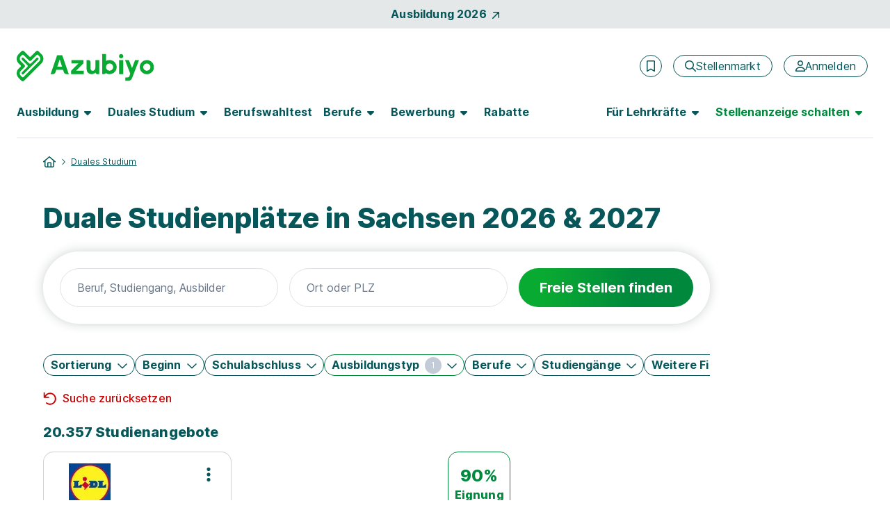

--- FILE ---
content_type: text/html; charset=utf-8
request_url: https://www.azubiyo.de/duales-studium/sachsen/
body_size: 42507
content:



<!DOCTYPE html>
<html lang="de">
<head data-relaunch="1" data-intern="0">
    <!--!
    Font Awesome Pro Icons by @fontawesome
    https://fontawesome.com
    License: https://fontawesome.com/license (Commercial License)
    Copyright 2022-2025 Fonticons, Inc.
    -->
    <base href="https://www.azubiyo.de/" />

    <meta charset="utf-8" />
    <meta http-equiv="X-UA-Compatible" content="IE=edge" />
    <meta name="viewport" content="width=device-width, initial-scale=1">


        <meta name="robots" content="index,follow" />
    <meta name="author" content="Azubiyo" />
    <meta name="generator" content="" />

    
    <link rel="preconnect" href="https://consentmanager.net" crossorigin />
    <link rel="preconnect" href="https://consentmanager.net" crossorigin />
    <link rel="preconnect" href="https://www.googletagservices.com" crossorigin />
    <link rel="preconnect" href="https://www.googletagmanager.com" crossorigin />
    
        <link rel="preconnect" href="https://securepubads.g.doubleclick.net" crossorigin />
        <link rel="preconnect" href="https://www.googleadservices.com" crossorigin />
        <link rel="preconnect" href="https://adservice.google.com" crossorigin />
    <link rel="preconnect" href="https://www.google-analytics.com" crossorigin />

        <link rel="preconnect" href="https://bat.bing.com" crossorigin />
        <link rel="preconnect" href="https://connect.facebook.net" crossorigin />
    <link rel='preload' href='https://cdn.consentmanager.net/delivery/cmp.min.css' as='style' />

    <link rel='preload' href='/bundles5/bootstrap.js?v=flSUhwOsugcH4Lxve2ES5H9klQWHB-tNPDmoPqzpYxk1' as='script' />

    <link rel='preload' href='/bundles5/easepick.js?v=_u2D1Eda6oQAojMX1MnedeJSFri4K8kPIb98mGP13Ro1' as='script' />


<link rel='preload' href='/bundles5/bundlejs.js?v=NLLMh13m6QSy3f6QV1-JChITg4SHRt1qkUCOaNxdcPQ1' as='script' />
    

    

    



<title>Duales Studium in Sachsen 2026 &amp; 2027 | Azubiyo</title>
<meta name="description" content="Du suchst ein Duales Studium in Sachsen? Im Stellenmarkt findest du 20350 Studienpl&#228;tze in Sachsen!" />


<meta property="og:title" content="Duales Studium in Sachsen 2026 &amp; 2027" />
<meta property="og:site_name" content="Azubiyo - Deine Stellenbörse für Ausbildung und Duales Studium" />
<meta property="og:url" content="https://www.azubiyo.de/duales-studium/sachsen/" />
<meta property="og:description" content="Du suchst ein Duales Studium in Sachsen? Im Stellenmarkt findest du 20350 Studienpl&#228;tze in Sachsen!" />
<meta property="og:type" content="website" />
<meta property="og:locale" content="de_DE" />
<meta property="og:image" content="https://www.azubiyo.de/images/v23/logos/azy_share.jpg" />
<meta property="og:image:secure_url" content="https://www.azubiyo.de/images/v23/logos/azy_share.jpg" />
<meta property="og:image:type" content="image/jpg" />


<meta name="twitter:card" content="summary_large_image">
<meta name="twitter:url" content="https://www.azubiyo.de/duales-studium/sachsen/">
<meta name="twitter:title" content="Duales Studium in Sachsen 2026 &amp; 2027">
<meta name="twitter:description" content="Du suchst ein Duales Studium in Sachsen? Im Stellenmarkt findest du 20350 Studienpl&#228;tze in Sachsen!">
<meta name="twitter:image" content="https://www.azubiyo.de/images/v23/logos/azy_share.jpg" />
    

    
    





<link rel="stylesheet" href="https://cdn.consentmanager.net/delivery/cmp.min.css" />

        <script>window.gdprAppliesGlobally = true; if (!("cmp_id" in window) || window.cmp_id < 1) { window.cmp_id = 0 } if (!("cmp_cdid" in window)) { window.cmp_cdid = "faefe8458e37" } if (!("cmp_params" in window)) { window.cmp_params = "" } if (!("cmp_host" in window)) { window.cmp_host = "b.delivery.consentmanager.net" } if (!("cmp_cdn" in window)) { window.cmp_cdn = "cdn.consentmanager.net" } if (!("cmp_proto" in window)) { window.cmp_proto = "https:" } if (!("cmp_codesrc" in window)) { window.cmp_codesrc = "1" } window.cmp_getsupportedLangs = function () { var b = ["DE", "EN", "FR", "IT", "NO", "DA", "FI", "ES", "PT", "RO", "BG", "ET", "EL", "GA", "HR", "LV", "LT", "MT", "NL", "PL", "SV", "SK", "SL", "CS", "HU", "RU", "SR", "ZH", "TR", "UK", "AR", "BS"]; if ("cmp_customlanguages" in window) { for (var a = 0; a < window.cmp_customlanguages.length; a++) { b.push(window.cmp_customlanguages[a].l.toUpperCase()) } } return b }; window.cmp_getRTLLangs = function () { var a = ["AR"]; if ("cmp_customlanguages" in window) { for (var b = 0; b < window.cmp_customlanguages.length; b++) { if ("r" in window.cmp_customlanguages[b] && window.cmp_customlanguages[b].r) { a.push(window.cmp_customlanguages[b].l) } } } return a }; window.cmp_getlang = function (j) { if (typeof (j) != "boolean") { j = true } if (j && typeof (cmp_getlang.usedlang) == "string" && cmp_getlang.usedlang !== "") { return cmp_getlang.usedlang } var g = window.cmp_getsupportedLangs(); var c = []; var f = location.hash; var e = location.search; var a = "languages" in navigator ? navigator.languages : []; if (f.indexOf("cmplang=") != -1) { c.push(f.substr(f.indexOf("cmplang=") + 8, 2).toUpperCase()) } else { if (e.indexOf("cmplang=") != -1) { c.push(e.substr(e.indexOf("cmplang=") + 8, 2).toUpperCase()) } else { if ("cmp_setlang" in window && window.cmp_setlang != "") { c.push(window.cmp_setlang.toUpperCase()) } else { if (a.length > 0) { for (var d = 0; d < a.length; d++) { c.push(a[d]) } } } } } if ("language" in navigator) { c.push(navigator.language) } if ("userLanguage" in navigator) { c.push(navigator.userLanguage) } var h = ""; for (var d = 0; d < c.length; d++) { var b = c[d].toUpperCase(); if (g.indexOf(b) != -1) { h = b; break } if (b.indexOf("-") != -1) { b = b.substr(0, 2) } if (g.indexOf(b) != -1) { h = b; break } } if (h == "" && typeof (cmp_getlang.defaultlang) == "string" && cmp_getlang.defaultlang !== "") { return cmp_getlang.defaultlang } else { if (h == "") { h = "EN" } } h = h.toUpperCase(); return h }; (function () { var n = document; var o = window; var f = ""; var b = "_en"; if ("cmp_getlang" in o) { f = o.cmp_getlang().toLowerCase(); if ("cmp_customlanguages" in o) { for (var h = 0; h < o.cmp_customlanguages.length; h++) { if (o.cmp_customlanguages[h].l.toUpperCase() == f.toUpperCase()) { f = "en"; break } } } b = "_" + f } function g(e, d) { var l = ""; e += "="; var i = e.length; if (location.hash.indexOf(e) != -1) { l = location.hash.substr(location.hash.indexOf(e) + i, 9999) } else { if (location.search.indexOf(e) != -1) { l = location.search.substr(location.search.indexOf(e) + i, 9999) } else { return d } } if (l.indexOf("&") != -1) { l = l.substr(0, l.indexOf("&")) } return l } var j = ("cmp_proto" in o) ? o.cmp_proto : "https:"; if (j != "http:" && j != "https:") { j = "https:" } var k = ("cmp_ref" in o) ? o.cmp_ref : location.href; var p = n.createElement("script"); p.setAttribute("data-cmp-ab", "1"); var c = g("cmpdesign", ""); var a = g("cmpregulationkey", ""); p.src = j + "//" + o.cmp_host + "/delivery/cmp.php?" + ("cmp_id" in o && o.cmp_id > 0 ? "id=" + o.cmp_id : "") + ("cmp_cdid" in o ? "cdid=" + o.cmp_cdid : "") + "&h=" + encodeURIComponent(k) + (c != "" ? "&cmpdesign=" + encodeURIComponent(c) : "") + (a != "" ? "&cmpregulationkey=" + encodeURIComponent(a) : "") + ("cmp_params" in o ? "&" + o.cmp_params : "") + (n.cookie.length > 0 ? "&__cmpfcc=1" : "") + "&l=" + f.toLowerCase() + "&o=" + (new Date()).getTime(); p.type = "text/javascript"; p.async = true; if (n.currentScript) { n.currentScript.parentElement.appendChild(p) } else { if (n.body) { n.body.appendChild(p) } else { var m = n.getElementsByTagName("body"); if (m.length == 0) { m = n.getElementsByTagName("div") } if (m.length == 0) { m = n.getElementsByTagName("span") } if (m.length == 0) { m = n.getElementsByTagName("ins") } if (m.length == 0) { m = n.getElementsByTagName("script") } if (m.length == 0) { m = n.getElementsByTagName("head") } if (m.length > 0) { m[0].appendChild(p) } } } var p = n.createElement("script"); p.src = j + "//" + o.cmp_cdn + "/delivery/js/cmp" + b + ".min.js"; p.type = "text/javascript"; p.setAttribute("data-cmp-ab", "1"); p.async = true; if (n.currentScript) { n.currentScript.parentElement.appendChild(p) } else { if (n.body) { n.body.appendChild(p) } else { var m = n.getElementsByTagName("body"); if (m.length == 0) { m = n.getElementsByTagName("div") } if (m.length == 0) { m = n.getElementsByTagName("span") } if (m.length == 0) { m = n.getElementsByTagName("ins") } if (m.length == 0) { m = n.getElementsByTagName("script") } if (m.length == 0) { m = n.getElementsByTagName("head") } if (m.length > 0) { m[0].appendChild(p) } } } })(); window.cmp_addFrame = function (b) { if (!window.frames[b]) { if (document.body) { var a = document.createElement("iframe"); a.style.cssText = "display:none"; a.name = b; document.body.appendChild(a) } else { window.setTimeout(window.cmp_addFrame, 10, b) } } }; window.cmp_rc = function (h) { var b = document.cookie; var f = ""; var d = 0; while (b != "" && d < 100) { d++; while (b.substr(0, 1) == " ") { b = b.substr(1, b.length) } var g = b.substring(0, b.indexOf("=")); if (b.indexOf(";") != -1) { var c = b.substring(b.indexOf("=") + 1, b.indexOf(";")) } else { var c = b.substr(b.indexOf("=") + 1, b.length) } if (h == g) { f = c } var e = b.indexOf(";") + 1; if (e == 0) { e = b.length } b = b.substring(e, b.length) } return (f) }; window.cmp_stub = function () { var a = arguments; __cmp.a = __cmp.a || []; if (!a.length) { return __cmp.a } else { if (a[0] === "ping") { if (a[1] === 2) { a[2]({ gdprApplies: gdprAppliesGlobally, cmpLoaded: false, cmpStatus: "stub", displayStatus: "hidden", apiVersion: "2.0", cmpId: 31 }, true) } else { a[2](false, true) } } else { if (a[0] === "getUSPData") { a[2]({ version: 1, uspString: window.cmp_rc("") }, true) } else { if (a[0] === "getTCData") { __cmp.a.push([].slice.apply(a)) } else { if (a[0] === "addEventListener" || a[0] === "removeEventListener") { __cmp.a.push([].slice.apply(a)) } else { if (a.length == 4 && a[3] === false) { a[2]({}, false) } else { __cmp.a.push([].slice.apply(a)) } } } } } } }; window.cmp_msghandler = function (d) { var a = typeof d.data === "string"; try { var c = a ? JSON.parse(d.data) : d.data } catch (f) { var c = null } if (typeof (c) === "object" && c !== null && "__cmpCall" in c) { var b = c.__cmpCall; window.__cmp(b.command, b.parameter, function (h, g) { var e = { __cmpReturn: { returnValue: h, success: g, callId: b.callId } }; d.source.postMessage(a ? JSON.stringify(e) : e, "*") }) } if (typeof (c) === "object" && c !== null && "__uspapiCall" in c) { var b = c.__uspapiCall; window.__uspapi(b.command, b.version, function (h, g) { var e = { __uspapiReturn: { returnValue: h, success: g, callId: b.callId } }; d.source.postMessage(a ? JSON.stringify(e) : e, "*") }) } if (typeof (c) === "object" && c !== null && "__tcfapiCall" in c) { var b = c.__tcfapiCall; window.__tcfapi(b.command, b.version, function (h, g) { var e = { __tcfapiReturn: { returnValue: h, success: g, callId: b.callId } }; d.source.postMessage(a ? JSON.stringify(e) : e, "*") }, b.parameter) } }; window.cmp_setStub = function (a) { if (!(a in window) || (typeof (window[a]) !== "function" && typeof (window[a]) !== "object" && (typeof (window[a]) === "undefined" || window[a] !== null))) { window[a] = window.cmp_stub; window[a].msgHandler = window.cmp_msghandler; window.addEventListener("message", window.cmp_msghandler, false) } }; window.cmp_addFrame("__cmpLocator"); if (!("cmp_disableusp" in window) || !window.cmp_disableusp) { window.cmp_addFrame("__uspapiLocator") } if (!("cmp_disabletcf" in window) || !window.cmp_disabletcf) { window.cmp_addFrame("__tcfapiLocator") } window.cmp_setStub("__cmp"); if (!("cmp_disabletcf" in window) || !window.cmp_disabletcf) { window.cmp_setStub("__tcfapi") } if (!("cmp_disableusp" in window) || !window.cmp_disableusp) { window.cmp_setStub("__uspapi") };</script>

    

        <meta name="google-site-verification" content="ikmlo7cxAdds9jXNM_1PU3H4ODHeZkYUpMP5lQQ61Ag" />
    <meta name="msvalidate.01" content="16F384740326F676FF1E78E02AB9E191" />
    <meta name="msapplication-TileColor" content="#ffffff">
    <meta name="theme-color" content="#ffffff">
    <link rel="shortcut icon" type="image/x-icon" href="/favicon/azy_favicon.ico">
    <link rel="icon" type="image/svg+xml" sizes="any" href="/favicon/azy_favicon.svg">
    <link rel="icon" type="image/png" sizes="144x144" href="/favicon/azy_favicon_144.png">
    <link rel="icon" type="image/png" sizes="96x96" href="/favicon/azy_favicon_96.png">
    <link rel="icon" type="image/png" sizes="48x48" href="/favicon/azy_favicon_48.png">
    <link rel="icon" type="image/png" sizes="32x32" href="/favicon/azy_favicon_32.png">
    <link rel="icon" type="image/png" sizes="16x16" href="/favicon/azy_favicon_16.png">
    <link rel="manifest" href="/favicon/site.webmanifest">
    <link rel="mask-icon" href="/favicon/safari-pinned-tab.svg">
    <meta name="msapplication-config" content="/favicon/browserconfig.xml">

    






    <link rel="canonical" href="https://www.azubiyo.de/duales-studium/sachsen/" />


    


    <link href="/favicon/apple-touch-icon.png" rel="apple-touch-icon">
    <link href="/favicon/apple-touch-icon-120x120.png" rel="apple-touch-icon" sizes="120x120">
    <link href="/favicon/apple-touch-icon-152x152.png" rel="apple-touch-icon" sizes="152x152">



    
<link href="/content5/app.css?v=ZNwtfEcdjR-Ag2auwzIEbGkC6faL3sQpMeoTYuOayqk1" rel="preload" as="style"/>
<link href="/content5/app.css?v=ZNwtfEcdjR-Ag2auwzIEbGkC6faL3sQpMeoTYuOayqk1" rel="stylesheet"/>


    


    <script>
        window.addEventListener("DOMContentLoaded", (event) => {
            handleLazyLoadImages();
        });

        function handleLazyLoadImages() {
            const blurredImageDivs = document.querySelectorAll(".blurred-img");

            blurredImageDivs.forEach(blurredImageDiv => {
                var img = blurredImageDiv.querySelector("img");

                function loaded() {
                    blurredImageDiv.classList.add("loaded");
                    blurredImageDiv.style.removeProperty("background-image");
                }

                if (img.complete) {
                    loaded();
                } else {
                    img.addEventListener("load", loaded);
                }
            });
        }
    </script>

    
    
  <script async class="cmplazyload" data-cmp-vendor="s26" data-cmp-src="https://www.googletagmanager.com/gtag/js?id=UA-30196040-6" type="text/plain"></script>
    <script>
        window.dataLayer = window.dataLayer || [];
        function gtag(){dataLayer.push(arguments);}
        gtag('js', new Date());
    </script>

    

    

    <script>
        var dataLayer = window.dataLayer || [];
        dataLayer.push({ 'Seitenkategorie': 'Extern' });
        dataLayer.push({ 'userType': 'external_User' });

        var googletag = googletag || {};
        googletag.cmd = googletag.cmd || [];

        var _jqq = [];
        var $ = function (fn) {
            _jqq.push(fn);
        };
    </script>

        <style id="antiClickjack">
            body {
                display: none !important;
            }
        </style>
        <script>
            var showMobilePreview = sessionStorage.getItem("showMobilePreview");
            if (showMobilePreview == null) {
                showMobilePreview = sessionStorage.getItem("mobilePreviewShow");
            }

            if (self === top) {
                var antiClickjack = document.getElementById("antiClickjack");
                antiClickjack.parentNode.removeChild(antiClickjack);
            } else {
                if ((!window.name || (window.name.indexOf('_vis_editor') === -1)) && showMobilePreview == null) {
                    top.location = self.location;
                } else {
                    sessionStorage.removeItem("showMobilePreview");

                    var antiClickjack = document.getElementById("antiClickjack");
                    antiClickjack.parentNode.removeChild(antiClickjack);
                }
            }
        </script>

        <script type="application/ld+json">
        {
            "@context": "http://schema.org",
            "@type": "WebSite",
            "name": "Azubiyo - Ausbildung & Duales Studium – Die Stellenbörse mit Eignungs-Check",
            "alternateName": "Azubiyo",
            "url": "https://www.azubiyo.de"
        }
        </script>
        <script type="application/ld+json">
            [{
                "@context": "http://schema.org",
                "@type": "Organization",
                "name": "Azubiyo",
                "telephone": "(0049) 89 41614-100",
                "url": "https://www.azubiyo.de/",
                "logo": "https://www.azubiyo.de/images/v23/logos/organization_logo_azy.png",
                "image": "https://www.azubiyo.de/images/v23/logos/organization_image_azy.jpg",
                "sameAs" : [ "https://www.facebook.com/AZUBIYO/" ],
                "description": "Azubiyo ist eines der größten deutschen Ausbildungsportale mit einem breiten Angebot an freien Ausbildungs- und Dualen Studienplätzen. Mit unserem einzigartigen Matching-Verfahren bringen wir Bewerber und Unternehmen passgenau zusammen. Neben dem Stellenmarkt informiert das Portal zu allen Themen rund um Berufswahl und Bewerbung. Die Ausbildungsjobbörse gehört zur Dachmarke FUNKE Works.",
                "address":
                {
                    "@type": "PostalAddress",
                    "streetAddress": "Tassiloplatz 27",
                    "addressLocality": "München",
                    "addressRegion": "BY",
                    "postalCode": "81541",
                    "addressCountry": "Deutschland"
                }
            }]
        </script>

    <!-- Start VWO Async SmartCode -->

<link rel="preconnect" href="https://dev.visualwebsiteoptimizer.com" />

<script type='text/plain' class='cmplazyload' data-cmp-vendor='s31' id='vwoCode'>
    window._vwo_code || (function () {
        var account_id = 984942,
            version = 2.1,
            settings_tolerance = 2000,
            hide_element = 'body',
            hide_element_style = 'opacity:0 !important;filter:alpha(opacity=0) !important;background:none !important;transition:none !important;',
            /* DO NOT EDIT BELOW THIS LINE */
            f = false, w = window, d = document, v = d.querySelector('#vwoCode'), cK = '_vwo_' + account_id + '_settings', cc = {}; try { var c = JSON.parse(localStorage.getItem('_vwo_' + account_id + '_config')); cc = c && typeof c === 'object' ? c : {} } catch (e) { } var stT = cc.stT === 'session' ? w.sessionStorage : w.localStorage; code = { nonce: v && v.nonce, use_existing_jquery: function () { return typeof use_existing_jquery !== 'undefined' ? use_existing_jquery : undefined }, library_tolerance: function () { return typeof library_tolerance !== 'undefined' ? library_tolerance : undefined }, settings_tolerance: function () { return cc.sT || settings_tolerance }, hide_element_style: function () { return '{' + (cc.hES || hide_element_style) + '}' }, hide_element: function () { if (performance.getEntriesByName('first-contentful-paint')[0]) { return '' } return typeof cc.hE === 'string' ? cc.hE : hide_element }, getVersion: function () { return version }, finish: function (e) { if (!f) { f = true; var t = d.getElementById('_vis_opt_path_hides'); if (t) t.parentNode.removeChild(t); if (e) (new Image).src = 'https://dev.visualwebsiteoptimizer.com/ee.gif?a=' + account_id + e } }, finished: function () { return f }, addScript: function (e) { var t = d.createElement('script'); t.type = 'text/javascript'; if (e.src) { t.src = e.src } else { t.text = e.text } v && t.setAttribute('nonce', v.nonce); d.getElementsByTagName('head')[0].appendChild(t) }, load: function (e, t) { var n = this.getSettings(), i = d.createElement('script'), r = this; t = t || {}; if (n) { i.textContent = n; d.getElementsByTagName('head')[0].appendChild(i); if (!w.VWO || VWO.caE) { stT.removeItem(cK); r.load(e) } } else { var o = new XMLHttpRequest; o.open('GET', e, true); o.withCredentials = !t.dSC; o.responseType = t.responseType || 'text'; o.onload = function () { if (t.onloadCb) { return t.onloadCb(o, e) } if (o.status === 200 || o.status === 304) { _vwo_code.addScript({ text: o.responseText }) } else { _vwo_code.finish('&e=loading_failure:' + e) } }; o.onerror = function () { if (t.onerrorCb) { return t.onerrorCb(e) } _vwo_code.finish('&e=loading_failure:' + e) }; o.send() } }, getSettings: function () { try { var e = stT.getItem(cK); if (!e) { return } e = JSON.parse(e); if (Date.now() > e.e) { stT.removeItem(cK); return } return e.s } catch (e) { return } }, init: function () { if (d.URL.indexOf('__vwo_disable__') > -1) return; var e = this.settings_tolerance(); w._vwo_settings_timer = setTimeout(function () { _vwo_code.finish(); stT.removeItem(cK) }, e); var t; if (this.hide_element() !== 'body') { t = d.createElement('style'); var n = this.hide_element(), i = n ? n + this.hide_element_style() : '', r = d.getElementsByTagName('head')[0]; t.setAttribute('id', '_vis_opt_path_hides'); v && t.setAttribute('nonce', v.nonce); t.setAttribute('type', 'text/css'); if (t.styleSheet) t.styleSheet.cssText = i; else t.appendChild(d.createTextNode(i)); r.appendChild(t) } else { t = d.getElementsByTagName('head')[0]; var i = d.createElement('div'); i.style.cssText = 'z-index: 2147483647 !important;position: fixed !important;left: 0 !important;top: 0 !important;width: 100% !important;height: 100% !important;background: white !important;display: block !important;'; i.setAttribute('id', '_vis_opt_path_hides'); i.classList.add('_vis_hide_layer'); t.parentNode.insertBefore(i, t.nextSibling) } var o = window._vis_opt_url || d.URL, s = 'https://dev.visualwebsiteoptimizer.com/j.php?a=' + account_id + '&u=' + encodeURIComponent(o) + '&vn=' + version; if (w.location.search.indexOf('_vwo_xhr') !== -1) { this.addScript({ src: s }) } else { this.load(s + '&x=true') } } }; w._vwo_code = code; code.init();
    })();
</script>

<!-- End VWO Async SmartCode -->
</head>
<body class="page-home" data-az-no-autocomplete data-az-lazy-load-content>
    <div data-ng-controller="gTrackingEventStackController" class="d-flex flex-column min-vh-100">
            <data-az-scroll-to-top></data-az-scroll-to-top>


        <!--[if lte IE 9]>
    <div class="browserupgrade">
        Diese Browserversion (Internet Explorer 9) wird von Azubiyo nicht mehr unterstützt, da sie nicht mehr dem aktuellen Standard entspricht.
        Wir empfehlen die Verwendung einer aktuelleren Version oder eines anderen Browsers.
        <a href="#" onclick="$('.browserupgrade').hide()">
            <span aria-hidden="true" style="color: white;">X</span>
        </a>
    </div>
<![endif]-->


        <div class="d-none d-print-block">
                <img width="148" height="46" alt="Azubiyo Logo" title="Azubiyo Logo" src="/images/v15de/logos/azubiyo.png">
            <hr>
        </div>

        




    <div id="top-of-page-link" class="container-fluid bg-dark bg-opacity-10 w-100 py-2">
    <a href="/ausbildung/aktuelle-ausbildungsplaetze/" class="gtm_navigation d-flex align-items-center justify-content-center fw-bold link-no-underline">Ausbildung 2026<span class="fontawesome-icon fa-link fa-rotate fa-6 ms-2" aria-hidden="true"><svg xmlns="http://www.w3.org/2000/svg" viewBox="0 0 320 512"><!--! Font Awesome Pro 6.2.0 – see license info in <head> --><path d="M320 120v240c0 13.25-10.75 24-24 24s-24-10.75-24-24V177.9l-231 231C36.28 413.7 30.14 416 24 416s-12.28-2.344-16.97-7.031c-9.375-9.375-9.375-24.56 0-33.94L238.1 144H56C42.75 144 32 133.3 32 120S42.75 96 56 96h240C309.3 96 320 106.8 320 120z"/></svg></span></a>
    </div>

<header id="sticky-top-mobile" class="container-fluid navbar-menu pt-lg-2 px-0 ">
    <div class="d-flex align-items-center py-3 py-lg-4 pb-lg-2 px-2 px-sm-4">
    <a href="/" class="text-decoration-none me-auto ps-1 px-sm-0" rel="home" aria-label="Zur Startseite">
        <img src="/images/v23/logos/azy-logo.svg" alt="Logo Azubiyo" class="gtm_navigation logo-header ">
    </a>
            <div class="d-flex align-items-center px-lg-2">
                    <az-extern-merken-job-offers data-marked-count="0"></az-extern-merken-job-offers>


                    <a href="/stellenmarkt/" class="gtm_navigation d-none d-xl-inline-flex btn btn-outline-secondary fontawesome-icon fa-navigation-btn-xs ms-3 fw-normal flex-row" aria-label="Stellenmarkt">
        <span class="d-flex align-items-center" aria-hidden="true"><svg xmlns="http://www.w3.org/2000/svg" viewBox="0 0 512 512"><!--! Font Awesome Pro 6.2.0 – see license info in <head> --><path d="M504.1 471l-134-134C399.1 301.5 415.1 256.8 415.1 208c0-114.9-93.13-208-208-208S-.0002 93.13-.0002 208S93.12 416 207.1 416c48.79 0 93.55-16.91 129-45.04l134 134C475.7 509.7 481.9 512 488 512s12.28-2.344 16.97-7.031C514.3 495.6 514.3 480.4 504.1 471zM48 208c0-88.22 71.78-160 160-160s160 71.78 160 160s-71.78 160-160 160S48 296.2 48 208z"/></svg></span>
        <span>Stellenmarkt</span>
    </a>
    <a href="/stellenmarkt/"
       class="gtm_navigation d-inline-flex d-xl-none btn btn-outline-secondary fontawesome-icon fa-navigation fa-mobile-small fa-tablet-small ms-3 fw-normal"
       aria-label="Stellenmarkt">
        <svg xmlns="http://www.w3.org/2000/svg" viewBox="0 0 512 512"><!--! Font Awesome Pro 6.2.0 – see license info in <head> --><path d="M504.1 471l-134-134C399.1 301.5 415.1 256.8 415.1 208c0-114.9-93.13-208-208-208S-.0002 93.13-.0002 208S93.12 416 207.1 416c48.79 0 93.55-16.91 129-45.04l134 134C475.7 509.7 481.9 512 488 512s12.28-2.344 16.97-7.031C514.3 495.6 514.3 480.4 504.1 471zM48 208c0-88.22 71.78-160 160-160s160 71.78 160 160s-71.78 160-160 160S48 296.2 48 208z"/></svg>
    </a>


    <a href="/anmeldung/" class="gtm_navigation d-none d-xl-inline-flex btn btn-outline-secondary fontawesome-icon fa-navigation-btn-xs ms-3 fw-normal flex-row" aria-label="Anmelden">
        <span class="d-flex align-items-center" aria-hidden="true"><svg xmlns="http://www.w3.org/2000/svg" viewBox="0 0 448 512"><!--! Font Awesome Pro 6.2.0 – see license info in <head> --><path d="M272 304h-96C78.8 304 0 382.8 0 480c0 17.67 14.33 32 32 32h384c17.67 0 32-14.33 32-32C448 382.8 369.2 304 272 304zM48.99 464C56.89 400.9 110.8 352 176 352h96c65.16 0 119.1 48.95 127 112H48.99zM224 256c70.69 0 128-57.31 128-128c0-70.69-57.31-128-128-128S96 57.31 96 128C96 198.7 153.3 256 224 256zM224 48c44.11 0 80 35.89 80 80c0 44.11-35.89 80-80 80S144 172.1 144 128C144 83.89 179.9 48 224 48z"/></svg></span>
        <span>Anmelden</span>
    </a>
    <a href="/anmeldung/"
       class="gtm_navigation d-inline-flex d-xl-none btn btn-outline-secondary fontawesome-icon fa-navigation fa-mobile-small fa-tablet-small ms-3 fw-normal"
       aria-label="Anmelden">
        <svg xmlns="http://www.w3.org/2000/svg" viewBox="0 0 448 512"><!--! Font Awesome Pro 6.2.0 – see license info in <head> --><path d="M272 304h-96C78.8 304 0 382.8 0 480c0 17.67 14.33 32 32 32h384c17.67 0 32-14.33 32-32C448 382.8 369.2 304 272 304zM48.99 464C56.89 400.9 110.8 352 176 352h96c65.16 0 119.1 48.95 127 112H48.99zM224 256c70.69 0 128-57.31 128-128c0-70.69-57.31-128-128-128S96 57.31 96 128C96 198.7 153.3 256 224 256zM224 48c44.11 0 80 35.89 80 80c0 44.11-35.89 80-80 80S144 172.1 144 128C144 83.89 179.9 48 224 48z"/></svg>
    </a>

                <button class="d-xl-none border-0 ms-2 bg-transparent" type="button" data-bs-toggle="offcanvas" data-bs-target="#navbarContent" aria-controls="navbarContent" aria-label="Hauptmenü öffnen">
                    <span class="fontawesome-icon fa-5 ms-1"><svg xmlns="http://www.w3.org/2000/svg" viewBox="0 0 448 512"><!--! Font Awesome Pro 6.2.0 – see license info in <head> --><path d="M0 88C0 74.75 10.75 64 24 64H424C437.3 64 448 74.75 448 88C448 101.3 437.3 112 424 112H24C10.75 112 0 101.3 0 88zM0 248C0 234.7 10.75 224 24 224H424C437.3 224 448 234.7 448 248C448 261.3 437.3 272 424 272H24C10.75 272 0 261.3 0 248zM424 432H24C10.75 432 0 421.3 0 408C0 394.7 10.75 384 24 384H424C437.3 384 448 394.7 448 408C448 421.3 437.3 432 424 432z"/></svg></span>
                </button>

            </div>
    </div>

        <nav class="navbar navbar-expand-xl py-0 pt-lg-2 px-3 px-sm-4">
            <div class="offcanvas offcanvas-end pb-3 pb-lg-0" tabindex="-1" id="navbarContent">
                <div class="offcanvas-header d-flex d-xl-none justify-content-end px-4 pt-5 pb-0">
                    <button class="btn btn-link link-no-underline p-0 text-tiny" type="button" data-bs-dismiss="offcanvas" aria-label="Schließen">Schließen <span class="fontawesome-icon fa-link ms-1 mb-2"><svg xmlns="http://www.w3.org/2000/svg" viewBox="0 0 320 512"><!--! Font Awesome Pro 6.2.0 – see license info in <head> --><path d="M312.1 375c9.369 9.369 9.369 24.57 0 33.94s-24.57 9.369-33.94 0L160 289.9l-119 119c-9.369 9.369-24.57 9.369-33.94 0s-9.369-24.57 0-33.94L126.1 256L7.027 136.1c-9.369-9.369-9.369-24.57 0-33.94s24.57-9.369 33.94 0L160 222.1l119-119c9.369-9.369 24.57-9.369 33.94 0s9.369 24.57 0 33.94L193.9 256L312.1 375z"/></svg></span></button>
                </div>
                <div class="offcanvas-body pt-2 d-flex-column">
                    <div class="d-xl-flex justify-content-lg-between p-2 p-xl-0 pb-xl-3 w-100 border-bottom-xl border-secondary">
    <ul class="navbar-nav">
    <li class="nav-item nav-item-bold dropdown dropdown-hover mb-2 mb-xl-0 me-xl-3">
        <button data-bs-toggle="dropdown" class="nav-link fw-bold fs-5 ps-0 fs-lg-6  d-none d-xl-flex align-items-center " role="button" aria-expanded="false">
            <span class="hyphens-auto">Ausbildung</span>
            <span class="d-none d-lg-inline-flex fontawesome-icon fa-6 ms-2 border-0 " aria-hidden="true"><svg xmlns="http://www.w3.org/2000/svg" viewBox="0 0 320 512"><!--! Font Awesome Pro 6.2.0 – see license info in <head> --><path d="M137.4 374.6c12.5 12.5 32.8 12.5 45.3 0l128-128c9.2-9.2 11.9-22.9 6.9-34.9s-16.6-19.8-29.6-19.8L32 192c-12.9 0-24.6 7.8-29.6 19.8s-2.2 25.7 6.9 34.9l128 128z"/></svg></span>
        </button>
        <button class="nav-link fw-bold fs-5 fs-lg-6 w-100 d-flex align-items-center d-xl-none " role="button" data-bs-toggle="dropdown" aria-expanded="false">
            <span class="hyphens-auto">Ausbildung</span>
            <span class="d-xl-none fontawesome-icon fa-function ms-auto "><svg xmlns="http://www.w3.org/2000/svg" viewBox="0 0 448 512"><!--! Font Awesome Pro 6.2.0 – see license info in <head> --><path d="M432.6 209.3l-191.1 183.1C235.1 397.8 229.1 400 224 400s-11.97-2.219-16.59-6.688L15.41 209.3C5.814 200.2 5.502 184.1 14.69 175.4c9.125-9.625 24.38-9.938 33.91-.7187L224 342.8l175.4-168c9.5-9.219 24.78-8.906 33.91 .7187C442.5 184.1 442.2 200.2 432.6 209.3z"/></svg></span>
        </button>
        <ul class="dropdown-menu w-xl-320px " style="left: auto;">
                <li class="mb-4 mb-xl-0 fw-normal"><a class="gtm_navigation dropdown-item fw-normal" href="/ausbildung/">Ausbildungspl&#228;tze</a></li>
                <li class="mb-4 mb-xl-0 fw-normal"><a class="gtm_navigation dropdown-item fw-normal" href="/ausbildung/aktuelle-ausbildungsplaetze/">Ausbildung 2026</a></li>
                <li class="mb-4 mb-xl-0 fw-normal"><a class="gtm_navigation dropdown-item fw-normal" href="/ausbildung/alle-staedte/">Alle St&#228;dte</a></li>
                <li class="mb-4 mb-xl-0 fw-normal"><a class="gtm_navigation dropdown-item fw-normal" href="/ausbildung/alle-bundeslaender/">Alle Bundesl&#228;nder</a></li>
                <li class="mb-4 mb-xl-0 fw-normal"><a class="gtm_navigation dropdown-item fw-normal" href="/ausbildungsbetriebe/">Alle Ausbildungsbetriebe</a></li>
                <li class="mb-4 mb-xl-0 fw-normal"><a class="gtm_navigation dropdown-item fw-normal" href="/berufsfachschulen/">Alle Berufsfachschulen</a></li>
                <li class="mb-4 mb-xl-0 fw-normal"><a class="gtm_navigation dropdown-item fw-normal" href="/azubi-wissen/ausbildung-fuer-auslaender/">Ausbildung f&#252;r Ausl&#228;nder</a></li>
                <li class="mb-4 mb-xl-0 fw-normal"><a class="gtm_navigation dropdown-item fw-normal" href="/azubi-wissen/">Azubi-Wissen</a></li>
        </ul>
    </li>
    <li class="nav-item nav-item-bold dropdown dropdown-hover mb-2 mb-xl-0 me-xl-3">
        <button data-bs-toggle="dropdown" class="nav-link fw-bold fs-5 ps-0 fs-lg-6  d-none d-xl-flex align-items-center " role="button" aria-expanded="false">
            <span class="hyphens-auto">Duales Studium</span>
            <span class="d-none d-lg-inline-flex fontawesome-icon fa-6 ms-2 border-0 " aria-hidden="true"><svg xmlns="http://www.w3.org/2000/svg" viewBox="0 0 320 512"><!--! Font Awesome Pro 6.2.0 – see license info in <head> --><path d="M137.4 374.6c12.5 12.5 32.8 12.5 45.3 0l128-128c9.2-9.2 11.9-22.9 6.9-34.9s-16.6-19.8-29.6-19.8L32 192c-12.9 0-24.6 7.8-29.6 19.8s-2.2 25.7 6.9 34.9l128 128z"/></svg></span>
        </button>
        <button class="nav-link fw-bold fs-5 fs-lg-6 w-100 d-flex align-items-center d-xl-none " role="button" data-bs-toggle="dropdown" aria-expanded="false">
            <span class="hyphens-auto">Duales Studium</span>
            <span class="d-xl-none fontawesome-icon fa-function ms-auto "><svg xmlns="http://www.w3.org/2000/svg" viewBox="0 0 448 512"><!--! Font Awesome Pro 6.2.0 – see license info in <head> --><path d="M432.6 209.3l-191.1 183.1C235.1 397.8 229.1 400 224 400s-11.97-2.219-16.59-6.688L15.41 209.3C5.814 200.2 5.502 184.1 14.69 175.4c9.125-9.625 24.38-9.938 33.91-.7187L224 342.8l175.4-168c9.5-9.219 24.78-8.906 33.91 .7187C442.5 184.1 442.2 200.2 432.6 209.3z"/></svg></span>
        </button>
        <ul class="dropdown-menu w-xl-320px " style="left: auto;">
                <li class="mb-4 mb-xl-0 fw-normal"><a class="gtm_navigation dropdown-item fw-normal" href="/duales-studium/">Duale Studienpl&#228;tze</a></li>
                <li class="mb-4 mb-xl-0 fw-normal"><a class="gtm_navigation dropdown-item fw-normal" href="/duales-studium/aktuelle-studienplaetze/">Duales Studium  2026</a></li>
                <li class="mb-4 mb-xl-0 fw-normal"><a class="gtm_navigation dropdown-item fw-normal" href="/dual-studieren/">Infos zum Dualen Studium</a></li>
                <li class="mb-4 mb-xl-0 fw-normal"><a class="gtm_navigation dropdown-item fw-normal" href="/dual-studieren/studiengaenge/a-z/">Studieng&#228;nge A-Z</a></li>
                <li class="mb-4 mb-xl-0 fw-normal"><a class="gtm_navigation dropdown-item fw-normal" href="/hochschulen/">Alle Hochschulen</a></li>
        </ul>
    </li>
    <li class="nav-item fs-5 fs-lg-6 mb-2 mb-lg-0 me-lg-2">
        <a class="gtm_navigation nav-link nav-item-bold hyphens-auto ps-0" href="/berufswahltest/">Berufswahltest</a>
    </li>
    <li class="nav-item nav-item-bold dropdown dropdown-hover mb-2 mb-xl-0 me-xl-3">
        <button data-bs-toggle="dropdown" class="nav-link fw-bold fs-5 ps-0 fs-lg-6  d-none d-xl-flex align-items-center " role="button" aria-expanded="false">
            <span class="hyphens-auto">Berufe</span>
            <span class="d-none d-lg-inline-flex fontawesome-icon fa-6 ms-2 border-0 " aria-hidden="true"><svg xmlns="http://www.w3.org/2000/svg" viewBox="0 0 320 512"><!--! Font Awesome Pro 6.2.0 – see license info in <head> --><path d="M137.4 374.6c12.5 12.5 32.8 12.5 45.3 0l128-128c9.2-9.2 11.9-22.9 6.9-34.9s-16.6-19.8-29.6-19.8L32 192c-12.9 0-24.6 7.8-29.6 19.8s-2.2 25.7 6.9 34.9l128 128z"/></svg></span>
        </button>
        <button class="nav-link fw-bold fs-5 fs-lg-6 w-100 d-flex align-items-center d-xl-none " role="button" data-bs-toggle="dropdown" aria-expanded="false">
            <span class="hyphens-auto">Berufe</span>
            <span class="d-xl-none fontawesome-icon fa-function ms-auto "><svg xmlns="http://www.w3.org/2000/svg" viewBox="0 0 448 512"><!--! Font Awesome Pro 6.2.0 – see license info in <head> --><path d="M432.6 209.3l-191.1 183.1C235.1 397.8 229.1 400 224 400s-11.97-2.219-16.59-6.688L15.41 209.3C5.814 200.2 5.502 184.1 14.69 175.4c9.125-9.625 24.38-9.938 33.91-.7187L224 342.8l175.4-168c9.5-9.219 24.78-8.906 33.91 .7187C442.5 184.1 442.2 200.2 432.6 209.3z"/></svg></span>
        </button>
        <ul class="dropdown-menu w-xl-320px " style="left: auto;">
                <li class="mb-4 mb-xl-0 fw-normal"><a class="gtm_navigation dropdown-item fw-normal" href="/berufe/">Ausbildungsberufe</a></li>
                <li class="mb-4 mb-xl-0 fw-normal"><a class="gtm_navigation dropdown-item fw-normal" href="/berufe/a-z/">Berufe A-Z</a></li>
                <li class="mb-4 mb-xl-0 fw-normal"><a class="gtm_navigation dropdown-item fw-normal" href="/berufe/fachrichtungen/">Alle Fachrichtungen</a></li>
                <li class="mb-4 mb-xl-0 fw-normal"><a class="gtm_navigation dropdown-item fw-normal" href="/berufe/bestbezahlte-berufe/">Bestbezahlte Berufe</a></li>
                <li class="mb-4 mb-xl-0 fw-normal"><a class="gtm_navigation dropdown-item fw-normal" href="/berufe/soziale-berufe/">Soziale Berufe</a></li>
                <li class="mb-4 mb-xl-0 fw-normal"><a class="gtm_navigation dropdown-item fw-normal" href="/berufe/berufe-mit-zukunft/">Berufe mit Zukunft</a></li>
                <li class="mb-4 mb-xl-0 fw-normal"><a class="gtm_navigation dropdown-item fw-normal" href="/berufe/mint-berufe/">MINT-Berufe</a></li>
                <li class="mb-4 mb-xl-0 fw-normal"><a class="gtm_navigation dropdown-item fw-normal" href="/schuelerpraktikum/">Sch&#252;lerpraktikum</a></li>
        </ul>
    </li>
    <li class="nav-item nav-item-bold dropdown dropdown-hover mb-2 mb-xl-0 me-xl-3">
        <button data-bs-toggle="dropdown" class="nav-link fw-bold fs-5 ps-0 fs-lg-6  d-none d-xl-flex align-items-center " role="button" aria-expanded="false">
            <span class="hyphens-auto">Bewerbung</span>
            <span class="d-none d-lg-inline-flex fontawesome-icon fa-6 ms-2 border-0 " aria-hidden="true"><svg xmlns="http://www.w3.org/2000/svg" viewBox="0 0 320 512"><!--! Font Awesome Pro 6.2.0 – see license info in <head> --><path d="M137.4 374.6c12.5 12.5 32.8 12.5 45.3 0l128-128c9.2-9.2 11.9-22.9 6.9-34.9s-16.6-19.8-29.6-19.8L32 192c-12.9 0-24.6 7.8-29.6 19.8s-2.2 25.7 6.9 34.9l128 128z"/></svg></span>
        </button>
        <button class="nav-link fw-bold fs-5 fs-lg-6 w-100 d-flex align-items-center d-xl-none " role="button" data-bs-toggle="dropdown" aria-expanded="false">
            <span class="hyphens-auto">Bewerbung</span>
            <span class="d-xl-none fontawesome-icon fa-function ms-auto "><svg xmlns="http://www.w3.org/2000/svg" viewBox="0 0 448 512"><!--! Font Awesome Pro 6.2.0 – see license info in <head> --><path d="M432.6 209.3l-191.1 183.1C235.1 397.8 229.1 400 224 400s-11.97-2.219-16.59-6.688L15.41 209.3C5.814 200.2 5.502 184.1 14.69 175.4c9.125-9.625 24.38-9.938 33.91-.7187L224 342.8l175.4-168c9.5-9.219 24.78-8.906 33.91 .7187C442.5 184.1 442.2 200.2 432.6 209.3z"/></svg></span>
        </button>
        <ul class="dropdown-menu w-xl-320px " style="left: auto;">
                <li class="mb-4 mb-xl-0 fw-normal"><a class="gtm_navigation dropdown-item fw-normal" href="/bewerbung/">Bewerbungstutorial</a></li>
                <li class="mb-4 mb-xl-0 fw-normal"><a class="gtm_navigation dropdown-item fw-normal" href="/bewerbung/lebenslauf/">Lebenslauf</a></li>
                <li class="mb-4 mb-xl-0 fw-normal"><a class="gtm_navigation dropdown-item fw-normal" href="/bewerbung/bewerbungsschreiben/">Bewerbungsschreiben</a></li>
                <li class="mb-4 mb-xl-0 fw-normal"><a class="gtm_navigation dropdown-item fw-normal" href="/bewerbung/download/">Vorlagen</a></li>
                <li class="mb-4 mb-xl-0 fw-normal"><a class="gtm_navigation dropdown-item fw-normal" href="/bewerbung/vorstellungsgespraech/">Vorstellungsgespr&#228;ch</a></li>
                <li class="mb-4 mb-xl-0 fw-normal"><a class="gtm_navigation dropdown-item fw-normal" href="/bewerbung/online-bewerbung/">Online-Bewerbung</a></li>
        </ul>
    </li>
    <li class="nav-item fs-5 fs-lg-6 mb-2 mb-lg-0 me-lg-2">
        <a class="gtm_navigation nav-link nav-item-bold hyphens-auto ps-0" href="/schuelerrabatte/">Rabatte</a>
    </li>
    </ul>
        <ul class="navbar-nav mb-2 mb-lg-0 justify-content-lg-end me-lg-n2">
    <li class="nav-item nav-item-bold dropdown dropdown-hover mb-2 mb-xl-0 me-xl-3">
        <button data-bs-toggle="dropdown" class="nav-link fw-bold fs-5 ps-0 fs-lg-6  d-none d-xl-flex align-items-center " role="button" aria-expanded="false">
            <span class="hyphens-auto">F&#252;r Lehrkr&#228;fte</span>
            <span class="d-none d-lg-inline-flex fontawesome-icon fa-6 ms-2 border-0 " aria-hidden="true"><svg xmlns="http://www.w3.org/2000/svg" viewBox="0 0 320 512"><!--! Font Awesome Pro 6.2.0 – see license info in <head> --><path d="M137.4 374.6c12.5 12.5 32.8 12.5 45.3 0l128-128c9.2-9.2 11.9-22.9 6.9-34.9s-16.6-19.8-29.6-19.8L32 192c-12.9 0-24.6 7.8-29.6 19.8s-2.2 25.7 6.9 34.9l128 128z"/></svg></span>
        </button>
        <button class="nav-link fw-bold fs-5 fs-lg-6 w-100 d-flex align-items-center d-xl-none " role="button" data-bs-toggle="dropdown" aria-expanded="false">
            <span class="hyphens-auto">F&#252;r Lehrkr&#228;fte</span>
            <span class="d-xl-none fontawesome-icon fa-function ms-auto "><svg xmlns="http://www.w3.org/2000/svg" viewBox="0 0 448 512"><!--! Font Awesome Pro 6.2.0 – see license info in <head> --><path d="M432.6 209.3l-191.1 183.1C235.1 397.8 229.1 400 224 400s-11.97-2.219-16.59-6.688L15.41 209.3C5.814 200.2 5.502 184.1 14.69 175.4c9.125-9.625 24.38-9.938 33.91-.7187L224 342.8l175.4-168c9.5-9.219 24.78-8.906 33.91 .7187C442.5 184.1 442.2 200.2 432.6 209.3z"/></svg></span>
        </button>
        <ul class="dropdown-menu w-xl-320px custom-dropdown-end" style="left: auto;">
                <li class="mb-4 mb-xl-0 fw-normal"><a class="gtm_navigation dropdown-item fw-normal" href="/unterrichtsmaterial/">&#220;bersicht</a></li>
                <li class="mb-4 mb-xl-0 fw-normal"><a class="gtm_navigation dropdown-item fw-normal" href="/unterrichtsmaterial/arbeitshefte/">Arbeitshefte</a></li>
                <li class="mb-4 mb-xl-0 fw-normal"><a class="gtm_navigation dropdown-item fw-normal" href="/unterrichtsmaterial/kopiervorlagen/">Kopiervorlagen</a></li>
                <li class="mb-4 mb-xl-0 fw-normal"><a class="gtm_navigation dropdown-item fw-normal" href="/unterrichtsmaterial/infomail/">Newsletter</a></li>
                <li class="mb-4 mb-xl-0 fw-normal"><a class="gtm_navigation dropdown-item fw-normal" href="/unterrichtsmaterial/wissenswertes/">Wissenswertes</a></li>
                <li class="mb-4 mb-xl-0 fw-normal"><a class="gtm_navigation dropdown-item fw-normal" href="/unterrichtsmaterial/linktipps-schulhomepage/">Linktipps Schulhomepage</a></li>
                <li class="mb-4 mb-xl-0 fw-normal"><a class="gtm_navigation dropdown-item fw-normal" href="/unterrichtsmaterial/referenzen/">Referenzen</a></li>
                <li class="mb-4 mb-xl-0 fw-normal"><a class="gtm_navigation dropdown-item fw-normal" href="/unterrichtsmaterial/haeufige-fragen/">Fragen</a></li>
        </ul>
    </li>
    <li class="nav-item nav-item-bold dropdown dropdown-hover mb-2 mb-xl-0 me-xl-3">
        <button data-bs-toggle="dropdown" class="nav-link fw-bold fs-5 ps-0 fs-lg-6  d-none d-xl-flex align-items-center text-primary" role="button" aria-expanded="false">
            <span class="hyphens-auto">Stellenanzeige schalten</span>
            <span class="d-none d-lg-inline-flex fontawesome-icon fa-6 ms-2 border-0 fa-primary" aria-hidden="true"><svg xmlns="http://www.w3.org/2000/svg" viewBox="0 0 320 512"><!--! Font Awesome Pro 6.2.0 – see license info in <head> --><path d="M137.4 374.6c12.5 12.5 32.8 12.5 45.3 0l128-128c9.2-9.2 11.9-22.9 6.9-34.9s-16.6-19.8-29.6-19.8L32 192c-12.9 0-24.6 7.8-29.6 19.8s-2.2 25.7 6.9 34.9l128 128z"/></svg></span>
        </button>
        <button class="nav-link fw-bold fs-5 fs-lg-6 w-100 d-flex align-items-center d-xl-none text-primary" role="button" data-bs-toggle="dropdown" aria-expanded="false">
            <span class="hyphens-auto">Stellenanzeige schalten</span>
            <span class="d-xl-none fontawesome-icon fa-function ms-auto fa-primary border-primary"><svg xmlns="http://www.w3.org/2000/svg" viewBox="0 0 448 512"><!--! Font Awesome Pro 6.2.0 – see license info in <head> --><path d="M432.6 209.3l-191.1 183.1C235.1 397.8 229.1 400 224 400s-11.97-2.219-16.59-6.688L15.41 209.3C5.814 200.2 5.502 184.1 14.69 175.4c9.125-9.625 24.38-9.938 33.91-.7187L224 342.8l175.4-168c9.5-9.219 24.78-8.906 33.91 .7187C442.5 184.1 442.2 200.2 432.6 209.3z"/></svg></span>
        </button>
        <ul class="dropdown-menu w-xl-320px custom-dropdown-end" style="left: auto;">
                <li class="mb-4 mb-xl-0 fw-normal"><a class="gtm_navigation dropdown-item fw-normal" href="/arbeitgeber/stellen-schalten/">Stellenanzeige schalten</a></li>
                <li class="mb-4 mb-xl-0 fw-normal"><a class="gtm_navigation dropdown-item fw-normal" href="/arbeitgeber/kontakt/">Kontakt</a></li>
                <li class="mb-4 mb-xl-0 fw-normal"><a class="gtm_navigation dropdown-item fw-normal" href="/arbeitgeber/termin/">Terminvereinbarung</a></li>
                <li class="mb-4 mb-xl-0 fw-normal"><a class="gtm_navigation dropdown-item fw-normal" href="/arbeitgeber/mediadaten/">Mediadaten</a></li>
                <li class="mb-4 mb-xl-0 fw-normal"><a class="gtm_navigation dropdown-item fw-normal" href="/arbeitgeber/app/">App</a></li>
                <li class="mb-4 mb-xl-0 fw-normal"><a class="gtm_navigation dropdown-item fw-normal" href="/arbeitgeber/regional/">Regional</a></li>
                <li class="mb-4 mb-xl-0 fw-normal"><a class="gtm_navigation dropdown-item fw-normal" href="/arbeitgeber/matching/">1:1-Matching</a></li>
                <li class="mb-4 mb-xl-0 fw-normal"><a class="gtm_navigation dropdown-item fw-normal" href="/arbeitgeber/referenzen/">Referenzen</a></li>
                <li class="mb-4 mb-xl-0 fw-normal"><a class="gtm_navigation dropdown-item fw-normal" href="/arbeitgeber/hr-blog/">HR-Blog</a></li>
                <li class="mb-4 mb-xl-0 fw-normal"><a class="gtm_navigation dropdown-item fw-normal" href="/anmeldung/">Login</a></li>
        </ul>
    </li>
        </ul>
                    </div>

                    <div class="d-xl-none justify-content-lg-between pb-lg-3 w-100 mt-4">
                        <ul class="navbar-nav mb-2 mb-lg-0 justify-content-lg-start">
    <li class="nav-item fs-6 mb-3 mb-xl-0">
        <a href="/anmeldung/" class="gtm_navigation d-inline-flex link-no-underline fw-bold d-flex align-items-center gtm_navigation">
            <span class="btn btn-outline-secondary fontawesome-icon fa-navigation me-3"><svg xmlns="http://www.w3.org/2000/svg" viewBox="0 0 448 512"><!--! Font Awesome Pro 6.2.0 – see license info in <head> --><path d="M272 304h-96C78.8 304 0 382.8 0 480c0 17.67 14.33 32 32 32h384c17.67 0 32-14.33 32-32C448 382.8 369.2 304 272 304zM48.99 464C56.89 400.9 110.8 352 176 352h96c65.16 0 119.1 48.95 127 112H48.99zM224 256c70.69 0 128-57.31 128-128c0-70.69-57.31-128-128-128S96 57.31 96 128C96 198.7 153.3 256 224 256zM224 48c44.11 0 80 35.89 80 80c0 44.11-35.89 80-80 80S144 172.1 144 128C144 83.89 179.9 48 224 48z"/></svg></span>
            <span>
                Anmelden
            </span>
        </a>
    </li>

                                <li class="nav-item fs-6 mb-3 mb-xl-0">
        <a href="/stellenmarkt/" class="gtm_navigation d-inline-flex link-no-underline fw-bold d-flex align-items-center gtm_navigation">
            <span class="btn btn-outline-secondary fontawesome-icon fa-navigation me-3"><svg xmlns="http://www.w3.org/2000/svg" viewBox="0 0 512 512"><!--! Font Awesome Pro 6.2.0 – see license info in <head> --><path d="M504.1 471l-134-134C399.1 301.5 415.1 256.8 415.1 208c0-114.9-93.13-208-208-208S-.0002 93.13-.0002 208S93.12 416 207.1 416c48.79 0 93.55-16.91 129-45.04l134 134C475.7 509.7 481.9 512 488 512s12.28-2.344 16.97-7.031C514.3 495.6 514.3 480.4 504.1 471zM48 208c0-88.22 71.78-160 160-160s160 71.78 160 160s-71.78 160-160 160S48 296.2 48 208z"/></svg></span>
            <span>
                Stellenmarkt
            </span>
        </a>
    </li>


                        </ul>
                    </div>
                </div>
            </div>
        </nav>
</header>


    <div id="quick-links-mobile" class="d-xl-none container-fluid px-0 ">
        <nav class="navbar navbar-expand border-bottom pt-0 pb-3 px-2 px-sm-4" aria-label="Mobile Navigation öffnen">
            <ul class="navbar-nav ps-1 ps-sm-0">
    <li class="nav-item me-3 me-sm-4 ">
        <a href="/ausbildung/" class="gtm_navigation nav-link text-tiny fw-bold p-0 hyphens-auto">
            Ausbildung
        </a>
    </li>
    <li class="nav-item me-3 me-sm-4 d-none d-xs-block">
        <a href="/duales-studium/" class="gtm_navigation nav-link text-tiny fw-bold p-0 hyphens-auto">
            Duales Studium
        </a>
    </li>
    <li class="nav-item me-0 me-sm-4 ">
        <a href="/berufswahltest/" class="gtm_navigation nav-link text-tiny fw-bold p-0 hyphens-auto">
            Berufswahltest
        </a>
    </li>
            </ul>
        </nav>
    </div>
















        
        

        <div class="hidden-print" id="infolayer_container"></div>
        <div class="hidden-print" id="popup_container"></div>




        <div class="az-skyscraper container px-0">
            <div class="d-none d-xl-flex justify-content-end position-relative">
                

                <!-- /60841969/Wide_Skyscraper_Stellenmarkt_rechts -->
                <div class="skyscraper-sticky z-index-1" data-force-scroll-top-auto="166" data-az-sticky-menu="skyscraper-sticky-fixed" data-stop-at-footer="true" data-custom-element-height="600">
                                <div id="div-gpt-ad-1504859991275-2">

                    <script>
                        document.addEventListener('DOMContentLoaded', () => {
                            //googletag.cmd.push(function() { googletag.display('div-gpt-ad-1504859991275-2'); });
                        });
                    </script>
                                </div>

                    <span id="labelSkyScraper_div-gpt-ad-1504859991275-2" class="font-size-12" style="display: none; top: 600px; position:absolute;">ANZEIGE</span>
                </div>

            </div>
        </div>


        <main class="flex-fill mb-5">
            












<div id="hideElementWhenScrollTopReached">
    <div class="container-fluid px-0 bg-grey">
        <div class="container pt-3 pt-md-4">
            <div class="row">
                <div class="col-12 col-xl-10">
                    


    <nav aria-label="breadcrumb" class="d-flex flex-wrap align-items-center mb-3 mb-md-4">
        <a href="/" aria-label="zur Startseite navigieren"><span class="fontawesome-icon fa-5 fa-secondary d-flex"><svg xmlns="http://www.w3.org/2000/svg" viewBox="0 0 576 512"><!--! Font Awesome Pro 6.2.0 – see license info in <head> --><path d="M567.5 229.7C577.6 238.3 578.9 253.4 570.3 263.5C561.7 273.6 546.6 274.9 536.5 266.3L512 245.5V432C512 476.2 476.2 512 432 512H144C99.82 512 64 476.2 64 432V245.5L39.53 266.3C29.42 274.9 14.28 273.6 5.7 263.5C-2.875 253.4-1.634 238.3 8.473 229.7L272.5 5.7C281.4-1.9 294.6-1.9 303.5 5.7L567.5 229.7zM144 464H192V312C192 289.9 209.9 272 232 272H344C366.1 272 384 289.9 384 312V464H432C449.7 464 464 449.7 464 432V204.8L288 55.47L112 204.8V432C112 449.7 126.3 464 144 464V464zM240 464H336V320H240V464z"/></svg></span></a>
            <div class="d-flex align-items-center">
                <span class="fontawesome-icon fa-breadcrumb ms-2 fa-secondary d-flex" aria-hidden="true"><svg xmlns="http://www.w3.org/2000/svg" viewBox="0 0 320 512"><!--! Font Awesome Pro 6.2.0 – see license info in <head> --><path d="M113.3 47.41l183.1 191.1c4.469 4.625 6.688 10.62 6.688 16.59s-2.219 11.97-6.688 16.59l-183.1 191.1c-9.152 9.594-24.34 9.906-33.9 .7187c-9.625-9.125-9.938-24.38-.7187-33.91l168-175.4L78.71 80.6c-9.219-9.5-8.906-24.78 .7187-33.91C88.99 37.5 104.2 37.82 113.3 47.41z"/></svg></span>
                <a class="font-size-12 fw-normal text-secondary ms-2" href="/duales-studium/">Duales Studium</a>
            </div>
    </nav>
    <script type="application/ld+json">
        {
            "@context": "https://schema.org",
            "@type": "BreadcrumbList",
            "itemListElement": [
{"@type":"ListItem","position":1,"name":"Duales Studium","item":"https://www.azubiyo.de/duales-studium/"}            ]
        }
    </script>






<h1 class="mb-0 py-3 py-lg-4 hyphens-auto">Duale Studienpl&#228;tze in Sachsen 2026 &amp; 2027</h1>




<div class="az-search-box z-index-2 position-relative shadow blurred-background p-4" data-ng-controller="JobSearch22SearchbarController" data-ng-init="setSubject(''); setLocation(''); setRadius(25); registerHelperFunctions();" data-ng-class="{ 'd-none d-md-block': (filterSettings.bookmarked && !showSearchBox) }">
    <div class="row">
        <div class="col pe-lg-0">
            <div class="row w-100 mx-0">
                <div class="col-12 col-md-6 px-0 mb-3 mb-lg-0 pe-md-2 pe-lg-3">
                    <div class="position-relative">
                        <az-autocomplete-slim element-class="form-control border-radius-lg ps-4"
                                              element-id="filterSettingsSearchSubjectSearchBox"
                                              element-name="filterSettingsSearchSubjectSearchBox"
                                              element-placeholder="Beruf, Studiengang, Ausbilder"
                                              element-form-label="Feld für Beruf, Studiengang, Ausbilder"
                                              model-field="filterSettingsSearch.subject"
                                              get-suggestions="findSubjects"
                                              tracking-key="Inhalt_Suche"
                                              limit-to="100"
                                              enter-confirm="performSearch"
                                              call-on-select="performSearch">
                        </az-autocomplete-slim>
                    </div>
                </div>
                <div class="col-12 col-md-6 px-0 mb-3 mb-lg-0 ps-md-2 ps-lg-0 pe-lg-3">
                    <div class="position-relative">
                        <az-autocomplete-slim element-class="form-control border-radius-lg ps-4"
                                              element-id="filterSettingsSearchLocationSearchBox"
                                              element-name="filterSettingsSearchLocationSearchBox"
                                              element-placeholder="Ort oder PLZ"
                                              element-form-label="Feld für Ort oder Postleitzahl"
                                              model-field="filterSettingsSearch.location"
                                              get-suggestions="findLocations"
                                              on-blur="validateSearchBoxes"
                                              tracking-key="Inhalt_Orte_Suche"
                                              limit-to="100"
                                              enter-confirm="performSearch"
                                              call-on-select="performSearch"
                                              field="whereSearchBoxHasInput">
                        </az-autocomplete-slim>

                        <div class="dropdown position-absolute h-100 top-0 end-0" data-ng-cloak data-ng-show="whereSearchBoxHasInput.length > 0">
                            <div class="btn-accordion d-flex align-items-center h-100 cursor-pointer border-start-0 px-3" data-bs-toggle="dropdown" data-display="static" role="button" aria-haspopup="true" aria-expanded="false">
                                <span class="me-2 text-secondary" data-ng-bind="filterSettingsSearch.perimeter + ' km'"></span>
                                <span class="fontawesome-icon fa-function ms-auto"><svg xmlns="http://www.w3.org/2000/svg" viewBox="0 0 448 512"><!--! Font Awesome Pro 6.2.0 – see license info in <head> --><path d="M432.6 209.3l-191.1 183.1C235.1 397.8 229.1 400 224 400s-11.97-2.219-16.59-6.688L15.41 209.3C5.814 200.2 5.502 184.1 14.69 175.4c9.125-9.625 24.38-9.938 33.91-.7187L224 342.8l175.4-168c9.5-9.219 24.78-8.906 33.91 .7187C442.5 184.1 442.2 200.2 432.6 209.3z"/></svg></span>
                            </div>
                            <div class="dropdown-menu col-12 border mt-2 px-2 pt-2 pb-1">
                                <ul class="list-unstyled mb-0 cursor-pointer">
                                    <li data-ng-repeat="perimeter in perimeters" data-ng-click="selectPerimeter(perimeter)" class="dropdown-item border-radius-8px cursor-pointer mb-1 px-2 py-1 text-dark" data-ng-class="perimeter === filterSettings.perimeter ? 'bg-primary bg-opacity-10' : ''">{{perimeter}} km</li>
                                </ul>
                            </div>
                        </div>
                    </div>
                </div>
            </div>
        </div>

        <div class="col-12 col-lg-auto ps-lg-0" id="find-jobs-action-btn">
            <button class="btn btn-primary btn-lg w-100 text-white gtm_search-button" data-ng-click="performSearch()">
                Freie Stellen finden
            </button>
        </div>

        <div class="col-12 d-none mt-4" data-ng-class="{'d-block': oupsiedaisy}">
            <div class="alert alert-danger small mt-2">
                Ups, da hat irgendetwas nicht funktioniert
            </div>
        </div>
    </div>
</div>
                </div>
            </div>
        </div>
    </div>
</div>

            <div class="container-fluid px-0 pt-4">
                <div id="ContainerStellenmarkt" class="container stellenmarkt">
                    <div class="row">
                        <div class="col-12 col-xl-10">
                            <div data-ng-controller="JobFilters22Controller" class="job-filters-v2 mb-4 mt-3">
                                <div id="filterContent">


<div class="row">
    <div class="col-12">
        <div class="position-relative">
            <div class="filter-dropdowns py-1 gap-2 overflow-x-auto d-flex">
                <!-- is the whole Horizonatalview for menu options -->
                <div id="sortByDropdown22" class="dropdown border-secondary">
                    <div id="sortByButton22" role="button" class="btn btn-outline-secondary btn-tag text-nowrap align-items-center" data-ng-click="focusOnThis($event)" data-bs-toggle="dropdown" data-bs-display="static" aria-haspopup="true" aria-expanded="false" tabindex="0">
                        <span class="fs-6 fw-bold">Sortierung</span>
                        <span class="ps-2 fontawesome-icon fa-6 fa-link align-items-center fa-secondary d-flex">
                            <svg xmlns="http://www.w3.org/2000/svg" viewBox="0 0 448 512"><!--! Font Awesome Pro 6.2.0 – see license info in <head> --><path d="M432.6 209.3l-191.1 183.1C235.1 397.8 229.1 400 224 400s-11.97-2.219-16.59-6.688L15.41 209.3C5.814 200.2 5.502 184.1 14.69 175.4c9.125-9.625 24.38-9.938 33.91-.7187L224 342.8l175.4-168c9.5-9.219 24.78-8.906 33.91 .7187C442.5 184.1 442.2 200.2 432.6 209.3z"/></svg>
                        </span>
                    </div>
                    <!--Div for Dropdown-->
                    <div class="dropdown-menu filterDropdown col-12 mt-2 pt-1 mx-auto px-auto border-0 shadow" aria-labelledby="sortByButton22">
                        <ul class="list-unstyled m-3 cursor-pointer font-size-14 text-secondary">

                            <li data-ng-if="userHasLocation" data-ng-click="handleSortClick(0, 'Entfernung')" data-ng-keydown="handleSortEnter(0, 'Entfernung')" class="list-group-item dropdown-item pb-1 border-0 d-flex align-items-center">
                                <input class="form-check-input mt-0 me-2 ms-1" type="checkbox"  />
                                <span>
                                    Entfernung
                                </span>
                            </li>

                                <li data-ng-click="handleSortClick(1, 'Relevanz')" data-ng-keydown="handleSortEnter(1, 'Relevanz')" class="list-group-item dropdown-item pb-1 border-0 d-flex align-items-center">
                                    <label class="form-check-label d-flex align-items-center">
                                        <input class="form-check-input mt-0 me-2 ms-1" type="checkbox" checked />
                                        <span>
                                            Relevanz
                                        </span>
                                    </label>
                                </li>

                            <li data-ng-click="handleSortClick(2, 'Neueste')" data-ng-keydown="handleSortEnter(2, 'Neueste')" class="list-group-item dropdown-item border-0 pb-1 d-flex align-items-center">
                                <label class="form-check-label d-flex align-items-center">
                                    <input class="form-check-input mt-0 me-2 ms-1" type="checkbox"  />
                                    <span>
                                        Neueste
                                    </span>
                                </label>
</li>

                            <li data-ng-click="handleSortClick(3, 'Beginn')" data-ng-keydown="handleSortEnter(3, 'Beginn')" class="list-group-item dropdown-item border-0 pb-1 d-flex align-items-center">
                                <label class="form-check-label d-flex align-items-center">
                                    <input class="form-check-input mt-0 me-2 ms-1" type="checkbox"  />
                                    <span>
                                        Beginn
                                    </span>
                                </label>
                            </li>
                        </ul>
                    </div>
                </div>

                <div id="startTimesDropdown22" class="dropdown border-secondary">

                    <div id="startTimesButton22" role="button" class="btn btn-outline-secondary btn-tag  text-nowrap align-items-center " data-ng-click="focusOnThis($event)" data-bs-toggle="dropdown" data-bs-display="static" aria-haspopup="true" aria-expanded="false" tabindex="0">
                        <span class="fs-6 fw-bold">Beginn</span>
                        <span class="fontawesome-icon ps-2 fa-6 fa-link align-items-center fa-secondary d-flex">
                            <svg xmlns="http://www.w3.org/2000/svg" viewBox="0 0 448 512"><!--! Font Awesome Pro 6.2.0 – see license info in <head> --><path d="M432.6 209.3l-191.1 183.1C235.1 397.8 229.1 400 224 400s-11.97-2.219-16.59-6.688L15.41 209.3C5.814 200.2 5.502 184.1 14.69 175.4c9.125-9.625 24.38-9.938 33.91-.7187L224 342.8l175.4-168c9.5-9.219 24.78-8.906 33.91 .7187C442.5 184.1 442.2 200.2 432.6 209.3z"/></svg>
                        </span>
                    </div>
                    <div class="dropdown-menu filterDropdown col-12 mt-2 border-0 shadow" aria-labelledby="startTimesButton22">
                        <ul id="startTimesList22" class="list-unstyled m-3 cursor-pointer font-size-14">
                                    <li class="list-group-item dropdown-item pb-1 border-0 text-secondary" data-ng-click="handleClick($event, 20252)">
                                        <label class="hyphenate mb-0 d-flex">
                                            <input type="checkbox"
                                                   name="start_20252"
                                                   class="form-check-input ms-1"
                                                   data-ng-click="gtmTrack('Beginn', 'Herbst 2025')"
                                                   
                                                   data-ng-keydown="handleKeyDownEnter($event, 20252)" />
                                            <span class="checkbox-custom-sm-label ps-2 cursor-pointer align-items-center textCheckbox d-flex">
                                                Herbst 2025
                                            </span>
                                        </label>
                                    </li>
                                    <li class="list-group-item dropdown-item pb-1 border-0 text-secondary" data-ng-click="handleClick($event, 20261)">
                                        <label class="hyphenate mb-0 d-flex">
                                            <input type="checkbox"
                                                   name="start_20261"
                                                   class="form-check-input ms-1"
                                                   data-ng-click="gtmTrack('Beginn', 'Fr&#252;hjahr 2026')"
                                                   
                                                   data-ng-keydown="handleKeyDownEnter($event, 20261)" />
                                            <span class="checkbox-custom-sm-label ps-2 cursor-pointer align-items-center textCheckbox d-flex">
                                                Fr&#252;hjahr 2026
                                            </span>
                                        </label>
                                    </li>
                                    <li class="list-group-item dropdown-item pb-1 border-0 text-secondary" data-ng-click="handleClick($event, 20262)">
                                        <label class="hyphenate mb-0 d-flex">
                                            <input type="checkbox"
                                                   name="start_20262"
                                                   class="form-check-input ms-1"
                                                   data-ng-click="gtmTrack('Beginn', 'Herbst 2026')"
                                                   
                                                   data-ng-keydown="handleKeyDownEnter($event, 20262)" />
                                            <span class="checkbox-custom-sm-label ps-2 cursor-pointer align-items-center textCheckbox d-flex">
                                                Herbst 2026
                                            </span>
                                        </label>
                                    </li>
                        </ul>
                    </div>
                </div>

                <div id="graduationsDropdown22" class="dropdown ml-2 border-secondary">

                    <div id="graduationsButton22" role="button" class="btn btn-outline-secondary btn-tag text-nowrap align-items-center " data-ng-click="focusOnThis($event)" data-bs-toggle="dropdown" data-bs-display="static" aria-haspopup="true" aria-expanded="false" tabindex="0">
                        <span class="fs-6 fw-bold">Schulabschluss</span>
                        <span class="ps-2 fontawesome-icon fa-6 fa-link fa-secondary align-items-center d-flex">
                            <svg xmlns="http://www.w3.org/2000/svg" viewBox="0 0 448 512"><!--! Font Awesome Pro 6.2.0 – see license info in <head> --><path d="M432.6 209.3l-191.1 183.1C235.1 397.8 229.1 400 224 400s-11.97-2.219-16.59-6.688L15.41 209.3C5.814 200.2 5.502 184.1 14.69 175.4c9.125-9.625 24.38-9.938 33.91-.7187L224 342.8l175.4-168c9.5-9.219 24.78-8.906 33.91 .7187C442.5 184.1 442.2 200.2 432.6 209.3z"/></svg>
                        </span>
                    </div>
                    <div class="dropdown-menu filterDropdown col-12 mt-2 border-0 shadow" aria-labelledby="graduationsButton22">
                        <ul id="graduationsList22" class="list-unstyled m-3 cursor-pointer font-size-14">
                                    <li class="list-group-item dropdown-item pb-1 border-0 text-secondary" data-ng-click="handleClick($event, 40)" data-ng-keydown="handleKeyDownEnter($event, 40)">
                                        <label class="hyphenate mb-0 d-flex">
                                            <input type="checkbox" name="graduation_40" role="checkbox" class="form-check-input ms-1" data-ng-click="gtmTrack('Schulabschluss', 'Abitur')"  />
                                            <span class="checkbox-custom-sm-label ps-2 cursor-pointer align-items-center textCheckbox d-flex">
                                                Abitur
                                            </span>
                                        </label>
                                    </li>
                                    <li class="list-group-item dropdown-item pb-1 border-0 text-secondary" data-ng-click="handleClick($event, 30)" data-ng-keydown="handleKeyDownEnter($event, 30)">
                                        <label class="hyphenate mb-0 d-flex">
                                            <input type="checkbox" name="graduation_30" role="checkbox" class="form-check-input ms-1" data-ng-click="gtmTrack('Schulabschluss', 'Fachabitur')"  />
                                            <span class="checkbox-custom-sm-label ps-2 cursor-pointer align-items-center textCheckbox d-flex">
                                                Fachabitur
                                            </span>
                                        </label>
                                    </li>
                                    <li class="list-group-item dropdown-item pb-1 border-0 text-secondary" data-ng-click="handleClick($event, 0)" data-ng-keydown="handleKeyDownEnter($event, 0)">
                                        <label class="hyphenate mb-0 d-flex">
                                            <input type="checkbox" name="graduation_0" role="checkbox" class="form-check-input ms-1" data-ng-click="gtmTrack('Schulabschluss', 'beliebig')"  />
                                            <span class="checkbox-custom-sm-label ps-2 cursor-pointer align-items-center textCheckbox d-flex">
                                                beliebig
                                            </span>
                                        </label>
                                    </li>
                        </ul>
                    </div>
                </div>

                <div id="jobTypesDropdown22" class="dropdown border-secondary">

                    <div id="jobTypesButton22" role="button" class="btn btn-outline-secondary btn-tag text-nowrap align-items-center border-primary" data-ng-click="focusOnThis($event)" data-bs-toggle="dropdown" data-bs-display="static" aria-haspopup="true" aria-expanded="false" tabindex="0">
                        <span class="fs-6 fw-bold">Ausbildungstyp</span>
                            <div class="job-filter-number ms-2 rounded-circle  align-items-center justify-content-center bg-outline d-flex">
                                <span>
                                    1
                                </span>
                            </div>
                        <span class="ps-2 fontawesome-icon fa-6 fa-link align-items-center fa-secondary d-flex">
                            <svg xmlns="http://www.w3.org/2000/svg" viewBox="0 0 448 512"><!--! Font Awesome Pro 6.2.0 – see license info in <head> --><path d="M432.6 209.3l-191.1 183.1C235.1 397.8 229.1 400 224 400s-11.97-2.219-16.59-6.688L15.41 209.3C5.814 200.2 5.502 184.1 14.69 175.4c9.125-9.625 24.38-9.938 33.91-.7187L224 342.8l175.4-168c9.5-9.219 24.78-8.906 33.91 .7187C442.5 184.1 442.2 200.2 432.6 209.3z"/></svg>
                        </span>
                    </div>
                    <div class="dropdown-menu col-12 mt-2  border-0 shadow filterDropdown" aria-labelledby="jobTypesButton22">
                        <ul id="jobTypesList22" class="list-unstyled m-3 cursor-pointer font-size-14">
                                    <li class="list-group-item dropdown-item pb-1 border-0 text-secondary" data-ng-click="handleClick($event, 1)">
                                        <label class="hyphenate mb-0 d-flex">
                                            <input type="checkbox" name="jobtype_1" role="checkbox" class="form-check-input ms-1" data-ng-click="gtmTrack('Typ', 'Ausbildung')"  data-ng-keydown="handleKeyDownEnter($event, 1)"/>
                                            <span class="checkbox-custom-sm-label ps-2 cursor-pointer align-items-center textCheckbox d-flex">
                                                Ausbildung
                                            </span>
                                        </label>
                                    </li>
                                    <li class="list-group-item dropdown-item pb-1 border-0 text-secondary" data-ng-click="handleClick($event, 2)">
                                        <label class="hyphenate mb-0 d-flex">
                                            <input type="checkbox" name="jobtype_2" role="checkbox" class="form-check-input ms-1" data-ng-click="gtmTrack('Typ', 'Duales Studium')" checked data-ng-keydown="handleKeyDownEnter($event, 2)"/>
                                            <span class="checkbox-custom-sm-label ps-2 cursor-pointer align-items-center textCheckbox d-flex">
                                                Duales Studium
                                            </span>
                                        </label>
                                    </li>
                        </ul>
                    </div>
                </div>

                <div id="professionsDropdown22" class="dropdown border-secondary">

                    <div id="professionsButton22" role="button" class="btn btn-outline-secondary btn-tag  text-nowrap align-items-center " data-bs-auto-close="outside" data-ng-click="focusOnThis($event)" data-bs-toggle="dropdown" data-bs-display="static" aria-haspopup="true" aria-expanded="false" tabindex="0">
                        <span class="fs-6 fw-bold">Berufe</span>

                        <span class="fontawesome-icon ps-2 fa-6 fa-link align-items-center fa-secondary d-flex">
                            <svg xmlns="http://www.w3.org/2000/svg" viewBox="0 0 448 512"><!--! Font Awesome Pro 6.2.0 – see license info in <head> --><path d="M432.6 209.3l-191.1 183.1C235.1 397.8 229.1 400 224 400s-11.97-2.219-16.59-6.688L15.41 209.3C5.814 200.2 5.502 184.1 14.69 175.4c9.125-9.625 24.38-9.938 33.91-.7187L224 342.8l175.4-168c9.5-9.219 24.78-8.906 33.91 .7187C442.5 184.1 442.2 200.2 432.6 209.3z"/></svg>
                        </span>
                    </div>
                    <div class="dropdown-menu filterDropdown p-3 mt-2 col-12 border-0 shadow" aria-labelledby="professionsButton22">
                        <ul id="professionsList22" class="list-unstyled m-0 cursor-pointer font-size-14">

                                        <li class="list-group-item dropdown-item pb-2 border-0">

                                            <button type="button" class="d-flex btn btn-link p-0 text-start text-decoration-none font-size-14" data-ng-click="showJobCategoryArray[1] = !showJobCategoryArray[1]">
                                                <span class="fontawesome-icon fa-6 d-flex align-items-center fa-secondary" data-ng-class="showJobCategoryArray[1] ? 'rotate-180' : ''">
                                                    <svg xmlns="http://www.w3.org/2000/svg" viewBox="0 0 448 512"><!--! Font Awesome Pro 6.2.0 – see license info in <head> --><path d="M432.6 209.3l-191.1 183.1C235.1 397.8 229.1 400 224 400s-11.97-2.219-16.59-6.688L15.41 209.3C5.814 200.2 5.502 184.1 14.69 175.4c9.125-9.625 24.38-9.938 33.91-.7187L224 342.8l175.4-168c9.5-9.219 24.78-8.906 33.91 .7187C442.5 184.1 442.2 200.2 432.6 209.3z"/></svg>
                                                </span>
                                                <span class="fw-bold ps-2">
                                                    Bau, Architektur &amp; Vermessung
                                                </span>
                                            </button>
                                            <ul data-ng-if="showJobCategoryArray[1]" class="list-unstyled m-2 font-size-14" data-az-packaged-list="10">
                                                    <li data-az-packaged-list-item class="list-group-item dropdown-item pb-1 border-0 text-secondary">
                                                        <label class="hyphenate w-100 mb-0 d-flex" data-ng-click="handleClick($event, 97)" data-ng-keydown="handleKeyDownEnter($event, 97)">
                                                            <input type="checkbox" name="profession_97" role="checkbox" class="form-check-input ms-1" data-ng-click="gtmTrack('Berufe','Stra&#223;enbauer/in')"  />

                                                            <span class="checkbox-custom-sm-label align-items-center d-flex">
                                                                <span class="ps-2 d-flex flex-column">Stra&#223;enbauer/in</span>
                                                            </span>
                                                        </label>
                                                    </li>
                                            </ul>
                                        </li>
                                        <li class="list-group-item dropdown-item pb-2 border-0">

                                            <button type="button" class="d-flex btn btn-link p-0 text-start text-decoration-none font-size-14" data-ng-click="showJobCategoryArray[3] = !showJobCategoryArray[3]">
                                                <span class="fontawesome-icon fa-6 d-flex align-items-center fa-secondary" data-ng-class="showJobCategoryArray[3] ? 'rotate-180' : ''">
                                                    <svg xmlns="http://www.w3.org/2000/svg" viewBox="0 0 448 512"><!--! Font Awesome Pro 6.2.0 – see license info in <head> --><path d="M432.6 209.3l-191.1 183.1C235.1 397.8 229.1 400 224 400s-11.97-2.219-16.59-6.688L15.41 209.3C5.814 200.2 5.502 184.1 14.69 175.4c9.125-9.625 24.38-9.938 33.91-.7187L224 342.8l175.4-168c9.5-9.219 24.78-8.906 33.91 .7187C442.5 184.1 442.2 200.2 432.6 209.3z"/></svg>
                                                </span>
                                                <span class="fw-bold ps-2">
                                                    IT, Informatik &amp; Elektrotechnik
                                                </span>
                                            </button>
                                            <ul data-ng-if="showJobCategoryArray[3]" class="list-unstyled m-2 font-size-14" data-az-packaged-list="10">
                                                    <li data-az-packaged-list-item class="list-group-item dropdown-item pb-1 border-0 text-secondary">
                                                        <label class="hyphenate w-100 mb-0 d-flex" data-ng-click="handleClick($event, 243)" data-ng-keydown="handleKeyDownEnter($event, 243)">
                                                            <input type="checkbox" name="profession_243" role="checkbox" class="form-check-input ms-1" data-ng-click="gtmTrack('Berufe','Elektroanlagenmonteur/in')"  />

                                                            <span class="checkbox-custom-sm-label align-items-center d-flex">
                                                                <span class="ps-2 d-flex flex-column">Elektroanlagenmonteur/in</span>
                                                            </span>
                                                        </label>
                                                    </li>
                                                    <li data-az-packaged-list-item class="list-group-item dropdown-item pb-1 border-0 text-secondary">
                                                        <label class="hyphenate w-100 mb-0 d-flex" data-ng-click="handleClick($event, 246)" data-ng-keydown="handleKeyDownEnter($event, 246)">
                                                            <input type="checkbox" name="profession_246" role="checkbox" class="form-check-input ms-1" data-ng-click="gtmTrack('Berufe','Elektroniker/in - Betriebstechnik')"  />

                                                            <span class="checkbox-custom-sm-label align-items-center d-flex">
                                                                <span class="ps-2 d-flex flex-column">Elektroniker/in - Betriebstechnik</span>
                                                            </span>
                                                        </label>
                                                    </li>
                                            </ul>
                                        </li>
                                        <li class="list-group-item dropdown-item pb-2 border-0">

                                            <button type="button" class="d-flex btn btn-link p-0 text-start text-decoration-none font-size-14" data-ng-click="showJobCategoryArray[5] = !showJobCategoryArray[5]">
                                                <span class="fontawesome-icon fa-6 d-flex align-items-center fa-secondary" data-ng-class="showJobCategoryArray[5] ? 'rotate-180' : ''">
                                                    <svg xmlns="http://www.w3.org/2000/svg" viewBox="0 0 448 512"><!--! Font Awesome Pro 6.2.0 – see license info in <head> --><path d="M432.6 209.3l-191.1 183.1C235.1 397.8 229.1 400 224 400s-11.97-2.219-16.59-6.688L15.41 209.3C5.814 200.2 5.502 184.1 14.69 175.4c9.125-9.625 24.38-9.938 33.91-.7187L224 342.8l175.4-168c9.5-9.219 24.78-8.906 33.91 .7187C442.5 184.1 442.2 200.2 432.6 209.3z"/></svg>
                                                </span>
                                                <span class="fw-bold ps-2">
                                                    Kaufm&#228;nnisches, Handel &amp; Vertrieb
                                                </span>
                                            </button>
                                            <ul data-ng-if="showJobCategoryArray[5]" class="list-unstyled m-2 font-size-14" data-az-packaged-list="10">
                                                    <li data-az-packaged-list-item class="list-group-item dropdown-item pb-1 border-0 text-secondary">
                                                        <label class="hyphenate w-100 mb-0 d-flex" data-ng-click="handleClick($event, 265)" data-ng-keydown="handleKeyDownEnter($event, 265)">
                                                            <input type="checkbox" name="profession_265" role="checkbox" class="form-check-input ms-1" data-ng-click="gtmTrack('Berufe','Bankkaufmann/-frau')"  />

                                                            <span class="checkbox-custom-sm-label align-items-center d-flex">
                                                                <span class="ps-2 d-flex flex-column">Bankkaufmann/-frau</span>
                                                            </span>
                                                        </label>
                                                    </li>
                                                    <li data-az-packaged-list-item class="list-group-item dropdown-item pb-1 border-0 text-secondary">
                                                        <label class="hyphenate w-100 mb-0 d-flex" data-ng-click="handleClick($event, 513)" data-ng-keydown="handleKeyDownEnter($event, 513)">
                                                            <input type="checkbox" name="profession_513" role="checkbox" class="form-check-input ms-1" data-ng-click="gtmTrack('Berufe','Kaufmann/-frau - B&#252;romanagement')"  />

                                                            <span class="checkbox-custom-sm-label align-items-center d-flex">
                                                                <span class="ps-2 d-flex flex-column">Kaufmann/-frau - B&#252;romanagement</span>
                                                            </span>
                                                        </label>
                                                    </li>
                                                    <li data-az-packaged-list-item class="list-group-item dropdown-item pb-1 border-0 text-secondary">
                                                        <label class="hyphenate w-100 mb-0 d-flex" data-ng-click="handleClick($event, 280)" data-ng-keydown="handleKeyDownEnter($event, 280)">
                                                            <input type="checkbox" name="profession_280" role="checkbox" class="form-check-input ms-1" data-ng-click="gtmTrack('Berufe','Kaufmann/-frau - Gro&#223;- und Au&#223;enhandelsmanagement')"  />

                                                            <span class="checkbox-custom-sm-label align-items-center d-flex">
                                                                <span class="ps-2 d-flex flex-column">Kaufmann/-frau - Gro&#223;- und Au&#223;enhandelsmanagement</span>
                                                            </span>
                                                        </label>
                                                    </li>
                                                    <li data-az-packaged-list-item class="list-group-item dropdown-item pb-1 border-0 text-secondary">
                                                        <label class="hyphenate w-100 mb-0 d-flex" data-ng-click="handleClick($event, 628)" data-ng-keydown="handleKeyDownEnter($event, 628)">
                                                            <input type="checkbox" name="profession_628" role="checkbox" class="form-check-input ms-1" data-ng-click="gtmTrack('Berufe','Kaufmann/-frau - Versicherungen und Finanzanlagen')"  />

                                                            <span class="checkbox-custom-sm-label align-items-center d-flex">
                                                                <span class="ps-2 d-flex flex-column">Kaufmann/-frau - Versicherungen und Finanzanlagen</span>
                                                            </span>
                                                        </label>
                                                    </li>
                                                    <li data-az-packaged-list-item class="list-group-item dropdown-item pb-1 border-0 text-secondary">
                                                        <label class="hyphenate w-100 mb-0 d-flex" data-ng-click="handleClick($event, 44)" data-ng-keydown="handleKeyDownEnter($event, 44)">
                                                            <input type="checkbox" name="profession_44" role="checkbox" class="form-check-input ms-1" data-ng-click="gtmTrack('Berufe','Sport- und Fitnesskaufmann/-frau')"  />

                                                            <span class="checkbox-custom-sm-label align-items-center d-flex">
                                                                <span class="ps-2 d-flex flex-column">Sport- und Fitnesskaufmann/-frau</span>
                                                            </span>
                                                        </label>
                                                    </li>
                                            </ul>
                                        </li>
                                        <li class="list-group-item dropdown-item pb-2 border-0">

                                            <button type="button" class="d-flex btn btn-link p-0 text-start text-decoration-none font-size-14" data-ng-click="showJobCategoryArray[7] = !showJobCategoryArray[7]">
                                                <span class="fontawesome-icon fa-6 d-flex align-items-center fa-secondary" data-ng-class="showJobCategoryArray[7] ? 'rotate-180' : ''">
                                                    <svg xmlns="http://www.w3.org/2000/svg" viewBox="0 0 448 512"><!--! Font Awesome Pro 6.2.0 – see license info in <head> --><path d="M432.6 209.3l-191.1 183.1C235.1 397.8 229.1 400 224 400s-11.97-2.219-16.59-6.688L15.41 209.3C5.814 200.2 5.502 184.1 14.69 175.4c9.125-9.625 24.38-9.938 33.91-.7187L224 342.8l175.4-168c9.5-9.219 24.78-8.906 33.91 .7187C442.5 184.1 442.2 200.2 432.6 209.3z"/></svg>
                                                </span>
                                                <span class="fw-bold ps-2">
                                                    Medizin, Pflege &amp; Gesundheit
                                                </span>
                                            </button>
                                            <ul data-ng-if="showJobCategoryArray[7]" class="list-unstyled m-2 font-size-14" data-az-packaged-list="10">
                                                    <li data-az-packaged-list-item class="list-group-item dropdown-item pb-1 border-0 text-secondary">
                                                        <label class="hyphenate w-100 mb-0 d-flex" data-ng-click="handleClick($event, 9)" data-ng-keydown="handleKeyDownEnter($event, 9)">
                                                            <input type="checkbox" name="profession_9" role="checkbox" class="form-check-input ms-1" data-ng-click="gtmTrack('Berufe','Logop&#228;de/Logop&#228;din')"  />

                                                            <span class="checkbox-custom-sm-label align-items-center d-flex">
                                                                <span class="ps-2 d-flex flex-column">Logop&#228;de/Logop&#228;din</span>
                                                            </span>
                                                        </label>
                                                    </li>
                                                    <li data-az-packaged-list-item class="list-group-item dropdown-item pb-1 border-0 text-secondary">
                                                        <label class="hyphenate w-100 mb-0 d-flex" data-ng-click="handleClick($event, 568)" data-ng-keydown="handleKeyDownEnter($event, 568)">
                                                            <input type="checkbox" name="profession_568" role="checkbox" class="form-check-input ms-1" data-ng-click="gtmTrack('Berufe','Pflegefachmann/-frau')"  />

                                                            <span class="checkbox-custom-sm-label align-items-center d-flex">
                                                                <span class="ps-2 d-flex flex-column">Pflegefachmann/-frau</span>
                                                            </span>
                                                        </label>
                                                    </li>
                                            </ul>
                                        </li>
                                        <li class="list-group-item dropdown-item pb-2 border-0">

                                            <button type="button" class="d-flex btn btn-link p-0 text-start text-decoration-none font-size-14" data-ng-click="showJobCategoryArray[9] = !showJobCategoryArray[9]">
                                                <span class="fontawesome-icon fa-6 d-flex align-items-center fa-secondary" data-ng-class="showJobCategoryArray[9] ? 'rotate-180' : ''">
                                                    <svg xmlns="http://www.w3.org/2000/svg" viewBox="0 0 448 512"><!--! Font Awesome Pro 6.2.0 – see license info in <head> --><path d="M432.6 209.3l-191.1 183.1C235.1 397.8 229.1 400 224 400s-11.97-2.219-16.59-6.688L15.41 209.3C5.814 200.2 5.502 184.1 14.69 175.4c9.125-9.625 24.38-9.938 33.91-.7187L224 342.8l175.4-168c9.5-9.219 24.78-8.906 33.91 .7187C442.5 184.1 442.2 200.2 432.6 209.3z"/></svg>
                                                </span>
                                                <span class="fw-bold ps-2">
                                                    Sport, Therapie &amp; Reha
                                                </span>
                                            </button>
                                            <ul data-ng-if="showJobCategoryArray[9]" class="list-unstyled m-2 font-size-14" data-az-packaged-list="10">
                                                    <li data-az-packaged-list-item class="list-group-item dropdown-item pb-1 border-0 text-secondary">
                                                        <label class="hyphenate w-100 mb-0 d-flex" data-ng-click="handleClick($event, 392)" data-ng-keydown="handleKeyDownEnter($event, 392)">
                                                            <input type="checkbox" name="profession_392" role="checkbox" class="form-check-input ms-1" data-ng-click="gtmTrack('Berufe','Ergotherapeut/in')"  />

                                                            <span class="checkbox-custom-sm-label align-items-center d-flex">
                                                                <span class="ps-2 d-flex flex-column">Ergotherapeut/in</span>
                                                            </span>
                                                        </label>
                                                    </li>
                                                    <li data-az-packaged-list-item class="list-group-item dropdown-item pb-1 border-0 text-secondary">
                                                        <label class="hyphenate w-100 mb-0 d-flex" data-ng-click="handleClick($event, 9)" data-ng-keydown="handleKeyDownEnter($event, 9)">
                                                            <input type="checkbox" name="profession_9" role="checkbox" class="form-check-input ms-1" data-ng-click="gtmTrack('Berufe','Logop&#228;de/Logop&#228;din')"  />

                                                            <span class="checkbox-custom-sm-label align-items-center d-flex">
                                                                <span class="ps-2 d-flex flex-column">Logop&#228;de/Logop&#228;din</span>
                                                            </span>
                                                        </label>
                                                    </li>
                                                    <li data-az-packaged-list-item class="list-group-item dropdown-item pb-1 border-0 text-secondary">
                                                        <label class="hyphenate w-100 mb-0 d-flex" data-ng-click="handleClick($event, 393)" data-ng-keydown="handleKeyDownEnter($event, 393)">
                                                            <input type="checkbox" name="profession_393" role="checkbox" class="form-check-input ms-1" data-ng-click="gtmTrack('Berufe','Physiotherapeut/in')"  />

                                                            <span class="checkbox-custom-sm-label align-items-center d-flex">
                                                                <span class="ps-2 d-flex flex-column">Physiotherapeut/in</span>
                                                            </span>
                                                        </label>
                                                    </li>
                                                    <li data-az-packaged-list-item class="list-group-item dropdown-item pb-1 border-0 text-secondary">
                                                        <label class="hyphenate w-100 mb-0 d-flex" data-ng-click="handleClick($event, 44)" data-ng-keydown="handleKeyDownEnter($event, 44)">
                                                            <input type="checkbox" name="profession_44" role="checkbox" class="form-check-input ms-1" data-ng-click="gtmTrack('Berufe','Sport- und Fitnesskaufmann/-frau')"  />

                                                            <span class="checkbox-custom-sm-label align-items-center d-flex">
                                                                <span class="ps-2 d-flex flex-column">Sport- und Fitnesskaufmann/-frau</span>
                                                            </span>
                                                        </label>
                                                    </li>
                                            </ul>
                                        </li>

                                <li class="list-group-item dropdown-item">
                                    <a href="/ausbildung/alle-berufe/">
                                        Alle Berufe
                                    </a>
                                </li>
                        </ul>
                    </div>
                </div>

                <div id="studiesDropdown22" class="dropdown ml-2 border-secondary">

                    <div id="studiesButton22" role="button" class="btn btn-outline-secondary btn-tag text-nowrap align-items-center " data-bs-auto-close="outside" data-ng-click="focusOnThis($event)" data-bs-toggle="dropdown" data-bs-display="static" aria-haspopup="true" aria-expanded="false" tabindex="0">
                        <span class="fw-bold fs-6">Studiengänge</span>

                        <span class="fontawesome-icon fa-6 fa-link ps-2 align-items-center fa-secondary d-flex">
                            <svg xmlns="http://www.w3.org/2000/svg" viewBox="0 0 448 512"><!--! Font Awesome Pro 6.2.0 – see license info in <head> --><path d="M432.6 209.3l-191.1 183.1C235.1 397.8 229.1 400 224 400s-11.97-2.219-16.59-6.688L15.41 209.3C5.814 200.2 5.502 184.1 14.69 175.4c9.125-9.625 24.38-9.938 33.91-.7187L224 342.8l175.4-168c9.5-9.219 24.78-8.906 33.91 .7187C442.5 184.1 442.2 200.2 432.6 209.3z"/></svg>
                        </span>
                        <i id="studiesIcon22" class="az-font-icon-xsm az-icon-arrow-dropdown-grey ml-2">
                            <span class="path1"></span>
                        </i>
                    </div>
                    <div class="dropdown-menu filterDropdown mt-2 p-3 border-0 col-12 shadow" aria-labelledby="studiesButton22">
                        <ul class="list-unstyled m-0 cursor-pointer font-size-14">
                                        <li class="list-group-item dropdown-item pb-1 fw-bold text-secondary border-0">
                                            <a href="javascript:void(0);" class="text-decoration-none align-items-center d-flex" data-ng-click="alert('blub'); showStudyCategoryArray[0] = !showStudyCategoryArray[0]">
                                                <span class="fontawesome-icon fa-6 d-flex align-items-center fa-secondary" data-ng-class="showStudyCategoryArray[0] ? 'rotate-180' : ''">
                                                    <svg xmlns="http://www.w3.org/2000/svg" viewBox="0 0 448 512"><!--! Font Awesome Pro 6.2.0 – see license info in <head> --><path d="M432.6 209.3l-191.1 183.1C235.1 397.8 229.1 400 224 400s-11.97-2.219-16.59-6.688L15.41 209.3C5.814 200.2 5.502 184.1 14.69 175.4c9.125-9.625 24.38-9.938 33.91-.7187L224 342.8l175.4-168c9.5-9.219 24.78-8.906 33.91 .7187C442.5 184.1 442.2 200.2 432.6 209.3z"/></svg>
                                                </span>
                                                <span class="ps-2 fw-bold">Biologie, Chemie &amp; Ern&#228;hrung</span>
                                            </a>
                                            <ul data-ng-if="showStudyCategoryArray[0]" class="list-unstyled m-2 font-size-14" data-az-packaged-list="10">
                                                    <li data-az-packaged-list-item class="list-group-item dropdown-item pb-1 border-0 text-secondary">
                                                        <label class="hyphenate w-100 mb-0 d-flex" data-ng-click="handleClick($event, 50)" data-ng-keydown="handleKeyDownEnter($event, 50)">
                                                            <input type="checkbox" name="study_50" role="checkbox" class="form-check-input ms-1" data-ng-click="gtmTrack('Fachrichtung - Duales Studium','Biotechnologie')"  />
                                                            <span class="checkbox-custom-sm-label align-items-center d-flex">
                                                                <span class="ps-2">Biotechnologie</span>
                                                            </span>
                                                        </label>
                                                    </li>
                                                    <li data-az-packaged-list-item class="list-group-item dropdown-item pb-1 border-0 text-secondary">
                                                        <label class="hyphenate w-100 mb-0 d-flex" data-ng-click="handleClick($event, 62)" data-ng-keydown="handleKeyDownEnter($event, 62)">
                                                            <input type="checkbox" name="study_62" role="checkbox" class="form-check-input ms-1" data-ng-click="gtmTrack('Fachrichtung - Duales Studium','Food Management')"  />
                                                            <span class="checkbox-custom-sm-label align-items-center d-flex">
                                                                <span class="ps-2">Food Management</span>
                                                            </span>
                                                        </label>
                                                    </li>
                                            </ul>
                                        </li>
                                        <li class="list-group-item dropdown-item pb-1 fw-bold text-secondary border-0">
                                            <a href="javascript:void(0);" class="text-decoration-none align-items-center d-flex" data-ng-click="alert('blub'); showStudyCategoryArray[1] = !showStudyCategoryArray[1]">
                                                <span class="fontawesome-icon fa-6 d-flex align-items-center fa-secondary" data-ng-class="showStudyCategoryArray[1] ? 'rotate-180' : ''">
                                                    <svg xmlns="http://www.w3.org/2000/svg" viewBox="0 0 448 512"><!--! Font Awesome Pro 6.2.0 – see license info in <head> --><path d="M432.6 209.3l-191.1 183.1C235.1 397.8 229.1 400 224 400s-11.97-2.219-16.59-6.688L15.41 209.3C5.814 200.2 5.502 184.1 14.69 175.4c9.125-9.625 24.38-9.938 33.91-.7187L224 342.8l175.4-168c9.5-9.219 24.78-8.906 33.91 .7187C442.5 184.1 442.2 200.2 432.6 209.3z"/></svg>
                                                </span>
                                                <span class="ps-2 fw-bold">BWL, Wirtschaft &amp; Finanzen</span>
                                            </a>
                                            <ul data-ng-if="showStudyCategoryArray[1]" class="list-unstyled m-2 font-size-14" data-az-packaged-list="10">
                                                    <li data-az-packaged-list-item class="list-group-item dropdown-item pb-1 border-0 text-secondary">
                                                        <label class="hyphenate w-100 mb-0 d-flex" data-ng-click="handleClick($event, 46)" data-ng-keydown="handleKeyDownEnter($event, 46)">
                                                            <input type="checkbox" name="study_46" role="checkbox" class="form-check-input ms-1" data-ng-click="gtmTrack('Fachrichtung - Duales Studium','Agrarmanagement')"  />
                                                            <span class="checkbox-custom-sm-label align-items-center d-flex">
                                                                <span class="ps-2">Agrarmanagement</span>
                                                            </span>
                                                        </label>
                                                    </li>
                                                    <li data-az-packaged-list-item class="list-group-item dropdown-item pb-1 border-0 text-secondary">
                                                        <label class="hyphenate w-100 mb-0 d-flex" data-ng-click="handleClick($event, 5)" data-ng-keydown="handleKeyDownEnter($event, 5)">
                                                            <input type="checkbox" name="study_5" role="checkbox" class="form-check-input ms-1" data-ng-click="gtmTrack('Fachrichtung - Duales Studium','Bank')"  />
                                                            <span class="checkbox-custom-sm-label align-items-center d-flex">
                                                                <span class="ps-2">Bank</span>
                                                            </span>
                                                        </label>
                                                    </li>
                                                    <li data-az-packaged-list-item class="list-group-item dropdown-item pb-1 border-0 text-secondary">
                                                        <label class="hyphenate w-100 mb-0 d-flex" data-ng-click="handleClick($event, 211)" data-ng-keydown="handleKeyDownEnter($event, 211)">
                                                            <input type="checkbox" name="study_211" role="checkbox" class="form-check-input ms-1" data-ng-click="gtmTrack('Fachrichtung - Duales Studium','Baubetriebsmanagement')"  />
                                                            <span class="checkbox-custom-sm-label align-items-center d-flex">
                                                                <span class="ps-2">Baubetriebsmanagement</span>
                                                            </span>
                                                        </label>
                                                    </li>
                                                    <li data-az-packaged-list-item class="list-group-item dropdown-item pb-1 border-0 text-secondary">
                                                        <label class="hyphenate w-100 mb-0 d-flex" data-ng-click="handleClick($event, 1)" data-ng-keydown="handleKeyDownEnter($event, 1)">
                                                            <input type="checkbox" name="study_1" role="checkbox" class="form-check-input ms-1" data-ng-click="gtmTrack('Fachrichtung - Duales Studium','Betriebswirtschaftslehre (BWL)')"  />
                                                            <span class="checkbox-custom-sm-label align-items-center d-flex">
                                                                <span class="ps-2">Betriebswirtschaftslehre (BWL)</span>
                                                            </span>
                                                        </label>
                                                    </li>
                                                    <li data-az-packaged-list-item class="list-group-item dropdown-item pb-1 border-0 text-secondary">
                                                        <label class="hyphenate w-100 mb-0 d-flex" data-ng-click="handleClick($event, 51)" data-ng-keydown="handleKeyDownEnter($event, 51)">
                                                            <input type="checkbox" name="study_51" role="checkbox" class="form-check-input ms-1" data-ng-click="gtmTrack('Fachrichtung - Duales Studium','Business Administration')"  />
                                                            <span class="checkbox-custom-sm-label align-items-center d-flex">
                                                                <span class="ps-2">Business Administration</span>
                                                            </span>
                                                        </label>
                                                    </li>
                                                    <li data-az-packaged-list-item class="list-group-item dropdown-item pb-1 border-0 text-secondary">
                                                        <label class="hyphenate w-100 mb-0 d-flex" data-ng-click="handleClick($event, 54)" data-ng-keydown="handleKeyDownEnter($event, 54)">
                                                            <input type="checkbox" name="study_54" role="checkbox" class="form-check-input ms-1" data-ng-click="gtmTrack('Fachrichtung - Duales Studium','Dienstleistungsmanagement')"  />
                                                            <span class="checkbox-custom-sm-label align-items-center d-flex">
                                                                <span class="ps-2">Dienstleistungsmanagement</span>
                                                            </span>
                                                        </label>
                                                    </li>
                                                    <li data-az-packaged-list-item class="list-group-item dropdown-item pb-1 border-0 text-secondary">
                                                        <label class="hyphenate w-100 mb-0 d-flex" data-ng-click="handleClick($event, 205)" data-ng-keydown="handleKeyDownEnter($event, 205)">
                                                            <input type="checkbox" name="study_205" role="checkbox" class="form-check-input ms-1" data-ng-click="gtmTrack('Fachrichtung - Duales Studium','Digital Management')"  />
                                                            <span class="checkbox-custom-sm-label align-items-center d-flex">
                                                                <span class="ps-2">Digital Management</span>
                                                            </span>
                                                        </label>
                                                    </li>
                                                    <li data-az-packaged-list-item class="list-group-item dropdown-item pb-1 border-0 text-secondary">
                                                        <label class="hyphenate w-100 mb-0 d-flex" data-ng-click="handleClick($event, 11)" data-ng-keydown="handleKeyDownEnter($event, 11)">
                                                            <input type="checkbox" name="study_11" role="checkbox" class="form-check-input ms-1" data-ng-click="gtmTrack('Fachrichtung - Duales Studium','Eventmanagement')"  />
                                                            <span class="checkbox-custom-sm-label align-items-center d-flex">
                                                                <span class="ps-2">Eventmanagement</span>
                                                            </span>
                                                        </label>
                                                    </li>
                                                    <li data-az-packaged-list-item class="list-group-item dropdown-item pb-1 border-0 text-secondary">
                                                        <label class="hyphenate w-100 mb-0 d-flex" data-ng-click="handleClick($event, 254)" data-ng-keydown="handleKeyDownEnter($event, 254)">
                                                            <input type="checkbox" name="study_254" role="checkbox" class="form-check-input ms-1" data-ng-click="gtmTrack('Fachrichtung - Duales Studium','Finanzen')"  />
                                                            <span class="checkbox-custom-sm-label align-items-center d-flex">
                                                                <span class="ps-2">Finanzen</span>
                                                            </span>
                                                        </label>
                                                    </li>
                                                    <li data-az-packaged-list-item class="list-group-item dropdown-item pb-1 border-0 text-secondary">
                                                        <label class="hyphenate w-100 mb-0 d-flex" data-ng-click="handleClick($event, 62)" data-ng-keydown="handleKeyDownEnter($event, 62)">
                                                            <input type="checkbox" name="study_62" role="checkbox" class="form-check-input ms-1" data-ng-click="gtmTrack('Fachrichtung - Duales Studium','Food Management')"  />
                                                            <span class="checkbox-custom-sm-label align-items-center d-flex">
                                                                <span class="ps-2">Food Management</span>
                                                            </span>
                                                        </label>
                                                    </li>
                                                    <li data-az-packaged-list-item class="list-group-item dropdown-item pb-1 border-0 text-secondary">
                                                        <label class="hyphenate w-100 mb-0 d-flex" data-ng-click="handleClick($event, 45)" data-ng-keydown="handleKeyDownEnter($event, 45)">
                                                            <input type="checkbox" name="study_45" role="checkbox" class="form-check-input ms-1" data-ng-click="gtmTrack('Fachrichtung - Duales Studium','Gastronomiemanagement')"  />
                                                            <span class="checkbox-custom-sm-label align-items-center d-flex">
                                                                <span class="ps-2">Gastronomiemanagement</span>
                                                            </span>
                                                        </label>
                                                    </li>
                                                    <li data-az-packaged-list-item class="list-group-item dropdown-item pb-1 border-0 text-secondary">
                                                        <label class="hyphenate w-100 mb-0 d-flex" data-ng-click="handleClick($event, 4)" data-ng-keydown="handleKeyDownEnter($event, 4)">
                                                            <input type="checkbox" name="study_4" role="checkbox" class="form-check-input ms-1" data-ng-click="gtmTrack('Fachrichtung - Duales Studium','Gesundheitsmanagement')"  />
                                                            <span class="checkbox-custom-sm-label align-items-center d-flex">
                                                                <span class="ps-2">Gesundheitsmanagement</span>
                                                            </span>
                                                        </label>
                                                    </li>
                                                    <li data-az-packaged-list-item class="list-group-item dropdown-item pb-1 border-0 text-secondary">
                                                        <label class="hyphenate w-100 mb-0 d-flex" data-ng-click="handleClick($event, 6)" data-ng-keydown="handleKeyDownEnter($event, 6)">
                                                            <input type="checkbox" name="study_6" role="checkbox" class="form-check-input ms-1" data-ng-click="gtmTrack('Fachrichtung - Duales Studium','Handel')"  />
                                                            <span class="checkbox-custom-sm-label align-items-center d-flex">
                                                                <span class="ps-2">Handel</span>
                                                            </span>
                                                        </label>
                                                    </li>
                                                    <li data-az-packaged-list-item class="list-group-item dropdown-item pb-1 border-0 text-secondary">
                                                        <label class="hyphenate w-100 mb-0 d-flex" data-ng-click="handleClick($event, 111)" data-ng-keydown="handleKeyDownEnter($event, 111)">
                                                            <input type="checkbox" name="study_111" role="checkbox" class="form-check-input ms-1" data-ng-click="gtmTrack('Fachrichtung - Duales Studium','Health Care Management')"  />
                                                            <span class="checkbox-custom-sm-label align-items-center d-flex">
                                                                <span class="ps-2">Health Care Management</span>
                                                            </span>
                                                        </label>
                                                    </li>
                                                    <li data-az-packaged-list-item class="list-group-item dropdown-item pb-1 border-0 text-secondary">
                                                        <label class="hyphenate w-100 mb-0 d-flex" data-ng-click="handleClick($event, 44)" data-ng-keydown="handleKeyDownEnter($event, 44)">
                                                            <input type="checkbox" name="study_44" role="checkbox" class="form-check-input ms-1" data-ng-click="gtmTrack('Fachrichtung - Duales Studium','Hotelmanagement')"  />
                                                            <span class="checkbox-custom-sm-label align-items-center d-flex">
                                                                <span class="ps-2">Hotelmanagement</span>
                                                            </span>
                                                        </label>
                                                    </li>
                                                    <li data-az-packaged-list-item class="list-group-item dropdown-item pb-1 border-0 text-secondary">
                                                        <label class="hyphenate w-100 mb-0 d-flex" data-ng-click="handleClick($event, 241)" data-ng-keydown="handleKeyDownEnter($event, 241)">
                                                            <input type="checkbox" name="study_241" role="checkbox" class="form-check-input ms-1" data-ng-click="gtmTrack('Fachrichtung - Duales Studium','Immobilienmanagement')"  />
                                                            <span class="checkbox-custom-sm-label align-items-center d-flex">
                                                                <span class="ps-2">Immobilienmanagement</span>
                                                            </span>
                                                        </label>
                                                    </li>
                                                    <li data-az-packaged-list-item class="list-group-item dropdown-item pb-1 border-0 text-secondary">
                                                        <label class="hyphenate w-100 mb-0 d-flex" data-ng-click="handleClick($event, 25)" data-ng-keydown="handleKeyDownEnter($event, 25)">
                                                            <input type="checkbox" name="study_25" role="checkbox" class="form-check-input ms-1" data-ng-click="gtmTrack('Fachrichtung - Duales Studium','Immobilienwirtschaft')"  />
                                                            <span class="checkbox-custom-sm-label align-items-center d-flex">
                                                                <span class="ps-2">Immobilienwirtschaft</span>
                                                            </span>
                                                        </label>
                                                    </li>
                                                    <li data-az-packaged-list-item class="list-group-item dropdown-item pb-1 border-0 text-secondary">
                                                        <label class="hyphenate w-100 mb-0 d-flex" data-ng-click="handleClick($event, 7)" data-ng-keydown="handleKeyDownEnter($event, 7)">
                                                            <input type="checkbox" name="study_7" role="checkbox" class="form-check-input ms-1" data-ng-click="gtmTrack('Fachrichtung - Duales Studium','Industrie')"  />
                                                            <span class="checkbox-custom-sm-label align-items-center d-flex">
                                                                <span class="ps-2">Industrie</span>
                                                            </span>
                                                        </label>
                                                    </li>
                                                    <li data-az-packaged-list-item class="list-group-item dropdown-item pb-1 border-0 text-secondary">
                                                        <label class="hyphenate w-100 mb-0 d-flex" data-ng-click="handleClick($event, 66)" data-ng-keydown="handleKeyDownEnter($event, 66)">
                                                            <input type="checkbox" name="study_66" role="checkbox" class="form-check-input ms-1" data-ng-click="gtmTrack('Fachrichtung - Duales Studium','International Management')"  />
                                                            <span class="checkbox-custom-sm-label align-items-center d-flex">
                                                                <span class="ps-2">International Management</span>
                                                            </span>
                                                        </label>
                                                    </li>
                                                    <li data-az-packaged-list-item class="list-group-item dropdown-item pb-1 border-0 text-secondary">
                                                        <label class="hyphenate w-100 mb-0 d-flex" data-ng-click="handleClick($event, 73)" data-ng-keydown="handleKeyDownEnter($event, 73)">
                                                            <input type="checkbox" name="study_73" role="checkbox" class="form-check-input ms-1" data-ng-click="gtmTrack('Fachrichtung - Duales Studium','Logistikmanagement')"  />
                                                            <span class="checkbox-custom-sm-label align-items-center d-flex">
                                                                <span class="ps-2">Logistikmanagement</span>
                                                            </span>
                                                        </label>
                                                    </li>
                                                    <li data-az-packaged-list-item class="list-group-item dropdown-item pb-1 border-0 text-secondary">
                                                        <label class="hyphenate w-100 mb-0 d-flex" data-ng-click="handleClick($event, 225)" data-ng-keydown="handleKeyDownEnter($event, 225)">
                                                            <input type="checkbox" name="study_225" role="checkbox" class="form-check-input ms-1" data-ng-click="gtmTrack('Fachrichtung - Duales Studium','Management')"  />
                                                            <span class="checkbox-custom-sm-label align-items-center d-flex">
                                                                <span class="ps-2">Management</span>
                                                            </span>
                                                        </label>
                                                    </li>
                                                    <li data-az-packaged-list-item class="list-group-item dropdown-item pb-1 border-0 text-secondary">
                                                        <label class="hyphenate w-100 mb-0 d-flex" data-ng-click="handleClick($event, 8)" data-ng-keydown="handleKeyDownEnter($event, 8)">
                                                            <input type="checkbox" name="study_8" role="checkbox" class="form-check-input ms-1" data-ng-click="gtmTrack('Fachrichtung - Duales Studium','Marketing')"  />
                                                            <span class="checkbox-custom-sm-label align-items-center d-flex">
                                                                <span class="ps-2">Marketing</span>
                                                            </span>
                                                        </label>
                                                    </li>
                                                    <li data-az-packaged-list-item class="list-group-item dropdown-item pb-1 border-0 text-secondary">
                                                        <label class="hyphenate w-100 mb-0 d-flex" data-ng-click="handleClick($event, 76)" data-ng-keydown="handleKeyDownEnter($event, 76)">
                                                            <input type="checkbox" name="study_76" role="checkbox" class="form-check-input ms-1" data-ng-click="gtmTrack('Fachrichtung - Duales Studium','Medienmanagement')"  />
                                                            <span class="checkbox-custom-sm-label align-items-center d-flex">
                                                                <span class="ps-2">Medienmanagement</span>
                                                            </span>
                                                        </label>
                                                    </li>
                                                    <li data-az-packaged-list-item class="list-group-item dropdown-item pb-1 border-0 text-secondary">
                                                        <label class="hyphenate w-100 mb-0 d-flex" data-ng-click="handleClick($event, 77)" data-ng-keydown="handleKeyDownEnter($event, 77)">
                                                            <input type="checkbox" name="study_77" role="checkbox" class="form-check-input ms-1" data-ng-click="gtmTrack('Fachrichtung - Duales Studium','Modemanagement')"  />
                                                            <span class="checkbox-custom-sm-label align-items-center d-flex">
                                                                <span class="ps-2">Modemanagement</span>
                                                            </span>
                                                        </label>
                                                    </li>
                                                    <li data-az-packaged-list-item class="list-group-item dropdown-item pb-1 border-0 text-secondary">
                                                        <label class="hyphenate w-100 mb-0 d-flex" data-ng-click="handleClick($event, 202)" data-ng-keydown="handleKeyDownEnter($event, 202)">
                                                            <input type="checkbox" name="study_202" role="checkbox" class="form-check-input ms-1" data-ng-click="gtmTrack('Fachrichtung - Duales Studium','Nachhaltigkeitsmanagement')"  />
                                                            <span class="checkbox-custom-sm-label align-items-center d-flex">
                                                                <span class="ps-2">Nachhaltigkeitsmanagement</span>
                                                            </span>
                                                        </label>
                                                    </li>
                                                    <li data-az-packaged-list-item class="list-group-item dropdown-item pb-1 border-0 text-secondary">
                                                        <label class="hyphenate w-100 mb-0 d-flex" data-ng-click="handleClick($event, 224)" data-ng-keydown="handleKeyDownEnter($event, 224)">
                                                            <input type="checkbox" name="study_224" role="checkbox" class="form-check-input ms-1" data-ng-click="gtmTrack('Fachrichtung - Duales Studium','Personalmanagement')"  />
                                                            <span class="checkbox-custom-sm-label align-items-center d-flex">
                                                                <span class="ps-2">Personalmanagement</span>
                                                            </span>
                                                        </label>
                                                    </li>
                                                    <li data-az-packaged-list-item class="list-group-item dropdown-item pb-1 border-0 text-secondary">
                                                        <label class="hyphenate w-100 mb-0 d-flex" data-ng-click="handleClick($event, 232)" data-ng-keydown="handleKeyDownEnter($event, 232)">
                                                            <input type="checkbox" name="study_232" role="checkbox" class="form-check-input ms-1" data-ng-click="gtmTrack('Fachrichtung - Duales Studium','Public Management')"  />
                                                            <span class="checkbox-custom-sm-label align-items-center d-flex">
                                                                <span class="ps-2">Public Management</span>
                                                            </span>
                                                        </label>
                                                    </li>
                                                    <li data-az-packaged-list-item class="list-group-item dropdown-item pb-1 border-0 text-secondary">
                                                        <label class="hyphenate w-100 mb-0 d-flex" data-ng-click="handleClick($event, 201)" data-ng-keydown="handleKeyDownEnter($event, 201)">
                                                            <input type="checkbox" name="study_201" role="checkbox" class="form-check-input ms-1" data-ng-click="gtmTrack('Fachrichtung - Duales Studium','Qualit&#228;tsmanagement')"  />
                                                            <span class="checkbox-custom-sm-label align-items-center d-flex">
                                                                <span class="ps-2">Qualit&#228;tsmanagement</span>
                                                            </span>
                                                        </label>
                                                    </li>
                                                    <li data-az-packaged-list-item class="list-group-item dropdown-item pb-1 border-0 text-secondary">
                                                        <label class="hyphenate w-100 mb-0 d-flex" data-ng-click="handleClick($event, 203)" data-ng-keydown="handleKeyDownEnter($event, 203)">
                                                            <input type="checkbox" name="study_203" role="checkbox" class="form-check-input ms-1" data-ng-click="gtmTrack('Fachrichtung - Duales Studium','Salesmanagement')"  />
                                                            <span class="checkbox-custom-sm-label align-items-center d-flex">
                                                                <span class="ps-2">Salesmanagement</span>
                                                            </span>
                                                        </label>
                                                    </li>
                                                    <li data-az-packaged-list-item class="list-group-item dropdown-item pb-1 border-0 text-secondary">
                                                        <label class="hyphenate w-100 mb-0 d-flex" data-ng-click="handleClick($event, 82)" data-ng-keydown="handleKeyDownEnter($event, 82)">
                                                            <input type="checkbox" name="study_82" role="checkbox" class="form-check-input ms-1" data-ng-click="gtmTrack('Fachrichtung - Duales Studium','Sozialmanagement')"  />
                                                            <span class="checkbox-custom-sm-label align-items-center d-flex">
                                                                <span class="ps-2">Sozialmanagement</span>
                                                            </span>
                                                        </label>
                                                    </li>
                                                    <li data-az-packaged-list-item class="list-group-item dropdown-item pb-1 border-0 text-secondary">
                                                        <label class="hyphenate w-100 mb-0 d-flex" data-ng-click="handleClick($event, 101)" data-ng-keydown="handleKeyDownEnter($event, 101)">
                                                            <input type="checkbox" name="study_101" role="checkbox" class="form-check-input ms-1" data-ng-click="gtmTrack('Fachrichtung - Duales Studium','Sozialversicherung')"  />
                                                            <span class="checkbox-custom-sm-label align-items-center d-flex">
                                                                <span class="ps-2">Sozialversicherung</span>
                                                            </span>
                                                        </label>
                                                    </li>
                                                    <li data-az-packaged-list-item class="list-group-item dropdown-item pb-1 border-0 text-secondary">
                                                        <label class="hyphenate w-100 mb-0 d-flex" data-ng-click="handleClick($event, 86)" data-ng-keydown="handleKeyDownEnter($event, 86)">
                                                            <input type="checkbox" name="study_86" role="checkbox" class="form-check-input ms-1" data-ng-click="gtmTrack('Fachrichtung - Duales Studium','Sportmanagement')"  />
                                                            <span class="checkbox-custom-sm-label align-items-center d-flex">
                                                                <span class="ps-2">Sportmanagement</span>
                                                            </span>
                                                        </label>
                                                    </li>
                                                    <li data-az-packaged-list-item class="list-group-item dropdown-item pb-1 border-0 text-secondary">
                                                        <label class="hyphenate w-100 mb-0 d-flex" data-ng-click="handleClick($event, 266)" data-ng-keydown="handleKeyDownEnter($event, 266)">
                                                            <input type="checkbox" name="study_266" role="checkbox" class="form-check-input ms-1" data-ng-click="gtmTrack('Fachrichtung - Duales Studium','Steuern und Pr&#252;fungswesen')"  />
                                                            <span class="checkbox-custom-sm-label align-items-center d-flex">
                                                                <span class="ps-2">Steuern und Pr&#252;fungswesen</span>
                                                            </span>
                                                        </label>
                                                    </li>
                                                    <li data-az-packaged-list-item class="list-group-item dropdown-item pb-1 border-0 text-secondary">
                                                        <label class="hyphenate w-100 mb-0 d-flex" data-ng-click="handleClick($event, 2)" data-ng-keydown="handleKeyDownEnter($event, 2)">
                                                            <input type="checkbox" name="study_2" role="checkbox" class="form-check-input ms-1" data-ng-click="gtmTrack('Fachrichtung - Duales Studium','Steuerwesen')"  />
                                                            <span class="checkbox-custom-sm-label align-items-center d-flex">
                                                                <span class="ps-2">Steuerwesen</span>
                                                            </span>
                                                        </label>
                                                    </li>
                                                    <li data-az-packaged-list-item class="list-group-item dropdown-item pb-1 border-0 text-secondary">
                                                        <label class="hyphenate w-100 mb-0 d-flex" data-ng-click="handleClick($event, 196)" data-ng-keydown="handleKeyDownEnter($event, 196)">
                                                            <input type="checkbox" name="study_196" role="checkbox" class="form-check-input ms-1" data-ng-click="gtmTrack('Fachrichtung - Duales Studium','Technical Management')"  />
                                                            <span class="checkbox-custom-sm-label align-items-center d-flex">
                                                                <span class="ps-2">Technical Management</span>
                                                            </span>
                                                        </label>
                                                    </li>
                                                    <li data-az-packaged-list-item class="list-group-item dropdown-item pb-1 border-0 text-secondary">
                                                        <label class="hyphenate w-100 mb-0 d-flex" data-ng-click="handleClick($event, 9)" data-ng-keydown="handleKeyDownEnter($event, 9)">
                                                            <input type="checkbox" name="study_9" role="checkbox" class="form-check-input ms-1" data-ng-click="gtmTrack('Fachrichtung - Duales Studium','Tourismusmanagement')"  />
                                                            <span class="checkbox-custom-sm-label align-items-center d-flex">
                                                                <span class="ps-2">Tourismusmanagement</span>
                                                            </span>
                                                        </label>
                                                    </li>
                                                    <li data-az-packaged-list-item class="list-group-item dropdown-item pb-1 border-0 text-secondary">
                                                        <label class="hyphenate w-100 mb-0 d-flex" data-ng-click="handleClick($event, 35)" data-ng-keydown="handleKeyDownEnter($event, 35)">
                                                            <input type="checkbox" name="study_35" role="checkbox" class="form-check-input ms-1" data-ng-click="gtmTrack('Fachrichtung - Duales Studium','Versicherungswirtschaft')"  />
                                                            <span class="checkbox-custom-sm-label align-items-center d-flex">
                                                                <span class="ps-2">Versicherungswirtschaft</span>
                                                            </span>
                                                        </label>
                                                    </li>
                                                    <li data-az-packaged-list-item class="list-group-item dropdown-item pb-1 border-0 text-secondary">
                                                        <label class="hyphenate w-100 mb-0 d-flex" data-ng-click="handleClick($event, 117)" data-ng-keydown="handleKeyDownEnter($event, 117)">
                                                            <input type="checkbox" name="study_117" role="checkbox" class="form-check-input ms-1" data-ng-click="gtmTrack('Fachrichtung - Duales Studium','Warenwirtschaft &amp; Logistik')"  />
                                                            <span class="checkbox-custom-sm-label align-items-center d-flex">
                                                                <span class="ps-2">Warenwirtschaft &amp; Logistik</span>
                                                            </span>
                                                        </label>
                                                    </li>
                                                    <li data-az-packaged-list-item class="list-group-item dropdown-item pb-1 border-0 text-secondary">
                                                        <label class="hyphenate w-100 mb-0 d-flex" data-ng-click="handleClick($event, 13)" data-ng-keydown="handleKeyDownEnter($event, 13)">
                                                            <input type="checkbox" name="study_13" role="checkbox" class="form-check-input ms-1" data-ng-click="gtmTrack('Fachrichtung - Duales Studium','Wirtschaftsinformatik')"  />
                                                            <span class="checkbox-custom-sm-label align-items-center d-flex">
                                                                <span class="ps-2">Wirtschaftsinformatik</span>
                                                            </span>
                                                        </label>
                                                    </li>
                                                    <li data-az-packaged-list-item class="list-group-item dropdown-item pb-1 border-0 text-secondary">
                                                        <label class="hyphenate w-100 mb-0 d-flex" data-ng-click="handleClick($event, 12)" data-ng-keydown="handleKeyDownEnter($event, 12)">
                                                            <input type="checkbox" name="study_12" role="checkbox" class="form-check-input ms-1" data-ng-click="gtmTrack('Fachrichtung - Duales Studium','Wirtschaftsingenieurwesen')"  />
                                                            <span class="checkbox-custom-sm-label align-items-center d-flex">
                                                                <span class="ps-2">Wirtschaftsingenieurwesen</span>
                                                            </span>
                                                        </label>
                                                    </li>
                                                    <li data-az-packaged-list-item class="list-group-item dropdown-item pb-1 border-0 text-secondary">
                                                        <label class="hyphenate w-100 mb-0 d-flex" data-ng-click="handleClick($event, 29)" data-ng-keydown="handleKeyDownEnter($event, 29)">
                                                            <input type="checkbox" name="study_29" role="checkbox" class="form-check-input ms-1" data-ng-click="gtmTrack('Fachrichtung - Duales Studium','Wirtschaftspsychologie')"  />
                                                            <span class="checkbox-custom-sm-label align-items-center d-flex">
                                                                <span class="ps-2">Wirtschaftspsychologie</span>
                                                            </span>
                                                        </label>
                                                    </li>
                                            </ul>
                                        </li>
                                        <li class="list-group-item dropdown-item pb-1 fw-bold text-secondary border-0">
                                            <a href="javascript:void(0);" class="text-decoration-none align-items-center d-flex" data-ng-click="alert('blub'); showStudyCategoryArray[2] = !showStudyCategoryArray[2]">
                                                <span class="fontawesome-icon fa-6 d-flex align-items-center fa-secondary" data-ng-class="showStudyCategoryArray[2] ? 'rotate-180' : ''">
                                                    <svg xmlns="http://www.w3.org/2000/svg" viewBox="0 0 448 512"><!--! Font Awesome Pro 6.2.0 – see license info in <head> --><path d="M432.6 209.3l-191.1 183.1C235.1 397.8 229.1 400 224 400s-11.97-2.219-16.59-6.688L15.41 209.3C5.814 200.2 5.502 184.1 14.69 175.4c9.125-9.625 24.38-9.938 33.91-.7187L224 342.8l175.4-168c9.5-9.219 24.78-8.906 33.91 .7187C442.5 184.1 442.2 200.2 432.6 209.3z"/></svg>
                                                </span>
                                                <span class="ps-2 fw-bold">Design, Musik &amp; Kunst</span>
                                            </a>
                                            <ul data-ng-if="showStudyCategoryArray[2]" class="list-unstyled m-2 font-size-14" data-az-packaged-list="10">
                                                    <li data-az-packaged-list-item class="list-group-item dropdown-item pb-1 border-0 text-secondary">
                                                        <label class="hyphenate w-100 mb-0 d-flex" data-ng-click="handleClick($event, 75)" data-ng-keydown="handleKeyDownEnter($event, 75)">
                                                            <input type="checkbox" name="study_75" role="checkbox" class="form-check-input ms-1" data-ng-click="gtmTrack('Fachrichtung - Duales Studium','Mediendesign')"  />
                                                            <span class="checkbox-custom-sm-label align-items-center d-flex">
                                                                <span class="ps-2">Mediendesign</span>
                                                            </span>
                                                        </label>
                                                    </li>
                                                    <li data-az-packaged-list-item class="list-group-item dropdown-item pb-1 border-0 text-secondary">
                                                        <label class="hyphenate w-100 mb-0 d-flex" data-ng-click="handleClick($event, 77)" data-ng-keydown="handleKeyDownEnter($event, 77)">
                                                            <input type="checkbox" name="study_77" role="checkbox" class="form-check-input ms-1" data-ng-click="gtmTrack('Fachrichtung - Duales Studium','Modemanagement')"  />
                                                            <span class="checkbox-custom-sm-label align-items-center d-flex">
                                                                <span class="ps-2">Modemanagement</span>
                                                            </span>
                                                        </label>
                                                    </li>
                                            </ul>
                                        </li>
                                        <li class="list-group-item dropdown-item pb-1 fw-bold text-secondary border-0">
                                            <a href="javascript:void(0);" class="text-decoration-none align-items-center d-flex" data-ng-click="alert('blub'); showStudyCategoryArray[3] = !showStudyCategoryArray[3]">
                                                <span class="fontawesome-icon fa-6 d-flex align-items-center fa-secondary" data-ng-class="showStudyCategoryArray[3] ? 'rotate-180' : ''">
                                                    <svg xmlns="http://www.w3.org/2000/svg" viewBox="0 0 448 512"><!--! Font Awesome Pro 6.2.0 – see license info in <head> --><path d="M432.6 209.3l-191.1 183.1C235.1 397.8 229.1 400 224 400s-11.97-2.219-16.59-6.688L15.41 209.3C5.814 200.2 5.502 184.1 14.69 175.4c9.125-9.625 24.38-9.938 33.91-.7187L224 342.8l175.4-168c9.5-9.219 24.78-8.906 33.91 .7187C442.5 184.1 442.2 200.2 432.6 209.3z"/></svg>
                                                </span>
                                                <span class="ps-2 fw-bold">Informatik &amp; IT</span>
                                            </a>
                                            <ul data-ng-if="showStudyCategoryArray[3]" class="list-unstyled m-2 font-size-14" data-az-packaged-list="10">
                                                    <li data-az-packaged-list-item class="list-group-item dropdown-item pb-1 border-0 text-secondary">
                                                        <label class="hyphenate w-100 mb-0 d-flex" data-ng-click="handleClick($event, 276)" data-ng-keydown="handleKeyDownEnter($event, 276)">
                                                            <input type="checkbox" name="study_276" role="checkbox" class="form-check-input ms-1" data-ng-click="gtmTrack('Fachrichtung - Duales Studium','Cybersicherheit')"  />
                                                            <span class="checkbox-custom-sm-label align-items-center d-flex">
                                                                <span class="ps-2">Cybersicherheit</span>
                                                            </span>
                                                        </label>
                                                    </li>
                                                    <li data-az-packaged-list-item class="list-group-item dropdown-item pb-1 border-0 text-secondary">
                                                        <label class="hyphenate w-100 mb-0 d-flex" data-ng-click="handleClick($event, 195)" data-ng-keydown="handleKeyDownEnter($event, 195)">
                                                            <input type="checkbox" name="study_195" role="checkbox" class="form-check-input ms-1" data-ng-click="gtmTrack('Fachrichtung - Duales Studium','Elektro- und Informationstechnik')"  />
                                                            <span class="checkbox-custom-sm-label align-items-center d-flex">
                                                                <span class="ps-2">Elektro- und Informationstechnik</span>
                                                            </span>
                                                        </label>
                                                    </li>
                                                    <li data-az-packaged-list-item class="list-group-item dropdown-item pb-1 border-0 text-secondary">
                                                        <label class="hyphenate w-100 mb-0 d-flex" data-ng-click="handleClick($event, 16)" data-ng-keydown="handleKeyDownEnter($event, 16)">
                                                            <input type="checkbox" name="study_16" role="checkbox" class="form-check-input ms-1" data-ng-click="gtmTrack('Fachrichtung - Duales Studium','Elektrotechnik')"  />
                                                            <span class="checkbox-custom-sm-label align-items-center d-flex">
                                                                <span class="ps-2">Elektrotechnik</span>
                                                            </span>
                                                        </label>
                                                    </li>
                                                    <li data-az-packaged-list-item class="list-group-item dropdown-item pb-1 border-0 text-secondary">
                                                        <label class="hyphenate w-100 mb-0 d-flex" data-ng-click="handleClick($event, 14)" data-ng-keydown="handleKeyDownEnter($event, 14)">
                                                            <input type="checkbox" name="study_14" role="checkbox" class="form-check-input ms-1" data-ng-click="gtmTrack('Fachrichtung - Duales Studium','Informatik')"  />
                                                            <span class="checkbox-custom-sm-label align-items-center d-flex">
                                                                <span class="ps-2">Informatik</span>
                                                            </span>
                                                        </label>
                                                    </li>
                                                    <li data-az-packaged-list-item class="list-group-item dropdown-item pb-1 border-0 text-secondary">
                                                        <label class="hyphenate w-100 mb-0 d-flex" data-ng-click="handleClick($event, 175)" data-ng-keydown="handleKeyDownEnter($event, 175)">
                                                            <input type="checkbox" name="study_175" role="checkbox" class="form-check-input ms-1" data-ng-click="gtmTrack('Fachrichtung - Duales Studium','Informations- und Kommunikationstechnik')"  />
                                                            <span class="checkbox-custom-sm-label align-items-center d-flex">
                                                                <span class="ps-2">Informations- und Kommunikationstechnik</span>
                                                            </span>
                                                        </label>
                                                    </li>
                                                    <li data-az-packaged-list-item class="list-group-item dropdown-item pb-1 border-0 text-secondary">
                                                        <label class="hyphenate w-100 mb-0 d-flex" data-ng-click="handleClick($event, 168)" data-ng-keydown="handleKeyDownEnter($event, 168)">
                                                            <input type="checkbox" name="study_168" role="checkbox" class="form-check-input ms-1" data-ng-click="gtmTrack('Fachrichtung - Duales Studium','Software Engineering')"  />
                                                            <span class="checkbox-custom-sm-label align-items-center d-flex">
                                                                <span class="ps-2">Software Engineering</span>
                                                            </span>
                                                        </label>
                                                    </li>
                                                    <li data-az-packaged-list-item class="list-group-item dropdown-item pb-1 border-0 text-secondary">
                                                        <label class="hyphenate w-100 mb-0 d-flex" data-ng-click="handleClick($event, 171)" data-ng-keydown="handleKeyDownEnter($event, 171)">
                                                            <input type="checkbox" name="study_171" role="checkbox" class="form-check-input ms-1" data-ng-click="gtmTrack('Fachrichtung - Duales Studium','User Experience Design')"  />
                                                            <span class="checkbox-custom-sm-label align-items-center d-flex">
                                                                <span class="ps-2">User Experience Design</span>
                                                            </span>
                                                        </label>
                                                    </li>
                                                    <li data-az-packaged-list-item class="list-group-item dropdown-item pb-1 border-0 text-secondary">
                                                        <label class="hyphenate w-100 mb-0 d-flex" data-ng-click="handleClick($event, 13)" data-ng-keydown="handleKeyDownEnter($event, 13)">
                                                            <input type="checkbox" name="study_13" role="checkbox" class="form-check-input ms-1" data-ng-click="gtmTrack('Fachrichtung - Duales Studium','Wirtschaftsinformatik')"  />
                                                            <span class="checkbox-custom-sm-label align-items-center d-flex">
                                                                <span class="ps-2">Wirtschaftsinformatik</span>
                                                            </span>
                                                        </label>
                                                    </li>
                                            </ul>
                                        </li>
                                        <li class="list-group-item dropdown-item pb-1 fw-bold text-secondary border-0">
                                            <a href="javascript:void(0);" class="text-decoration-none align-items-center d-flex" data-ng-click="alert('blub'); showStudyCategoryArray[4] = !showStudyCategoryArray[4]">
                                                <span class="fontawesome-icon fa-6 d-flex align-items-center fa-secondary" data-ng-class="showStudyCategoryArray[4] ? 'rotate-180' : ''">
                                                    <svg xmlns="http://www.w3.org/2000/svg" viewBox="0 0 448 512"><!--! Font Awesome Pro 6.2.0 – see license info in <head> --><path d="M432.6 209.3l-191.1 183.1C235.1 397.8 229.1 400 224 400s-11.97-2.219-16.59-6.688L15.41 209.3C5.814 200.2 5.502 184.1 14.69 175.4c9.125-9.625 24.38-9.938 33.91-.7187L224 342.8l175.4-168c9.5-9.219 24.78-8.906 33.91 .7187C442.5 184.1 442.2 200.2 432.6 209.3z"/></svg>
                                                </span>
                                                <span class="ps-2 fw-bold">Landwirtschaft, Umwelt &amp; Natur</span>
                                            </a>
                                            <ul data-ng-if="showStudyCategoryArray[4]" class="list-unstyled m-2 font-size-14" data-az-packaged-list="10">
                                                    <li data-az-packaged-list-item class="list-group-item dropdown-item pb-1 border-0 text-secondary">
                                                        <label class="hyphenate w-100 mb-0 d-flex" data-ng-click="handleClick($event, 46)" data-ng-keydown="handleKeyDownEnter($event, 46)">
                                                            <input type="checkbox" name="study_46" role="checkbox" class="form-check-input ms-1" data-ng-click="gtmTrack('Fachrichtung - Duales Studium','Agrarmanagement')"  />
                                                            <span class="checkbox-custom-sm-label align-items-center d-flex">
                                                                <span class="ps-2">Agrarmanagement</span>
                                                            </span>
                                                        </label>
                                                    </li>
                                            </ul>
                                        </li>
                                        <li class="list-group-item dropdown-item pb-1 fw-bold text-secondary border-0">
                                            <a href="javascript:void(0);" class="text-decoration-none align-items-center d-flex" data-ng-click="alert('blub'); showStudyCategoryArray[5] = !showStudyCategoryArray[5]">
                                                <span class="fontawesome-icon fa-6 d-flex align-items-center fa-secondary" data-ng-class="showStudyCategoryArray[5] ? 'rotate-180' : ''">
                                                    <svg xmlns="http://www.w3.org/2000/svg" viewBox="0 0 448 512"><!--! Font Awesome Pro 6.2.0 – see license info in <head> --><path d="M432.6 209.3l-191.1 183.1C235.1 397.8 229.1 400 224 400s-11.97-2.219-16.59-6.688L15.41 209.3C5.814 200.2 5.502 184.1 14.69 175.4c9.125-9.625 24.38-9.938 33.91-.7187L224 342.8l175.4-168c9.5-9.219 24.78-8.906 33.91 .7187C442.5 184.1 442.2 200.2 432.6 209.3z"/></svg>
                                                </span>
                                                <span class="ps-2 fw-bold">Marketing, Medien &amp; Kommunikation</span>
                                            </a>
                                            <ul data-ng-if="showStudyCategoryArray[5]" class="list-unstyled m-2 font-size-14" data-az-packaged-list="10">
                                                    <li data-az-packaged-list-item class="list-group-item dropdown-item pb-1 border-0 text-secondary">
                                                        <label class="hyphenate w-100 mb-0 d-flex" data-ng-click="handleClick($event, 68)" data-ng-keydown="handleKeyDownEnter($event, 68)">
                                                            <input type="checkbox" name="study_68" role="checkbox" class="form-check-input ms-1" data-ng-click="gtmTrack('Fachrichtung - Duales Studium','Journalismus')"  />
                                                            <span class="checkbox-custom-sm-label align-items-center d-flex">
                                                                <span class="ps-2">Journalismus</span>
                                                            </span>
                                                        </label>
                                                    </li>
                                                    <li data-az-packaged-list-item class="list-group-item dropdown-item pb-1 border-0 text-secondary">
                                                        <label class="hyphenate w-100 mb-0 d-flex" data-ng-click="handleClick($event, 70)" data-ng-keydown="handleKeyDownEnter($event, 70)">
                                                            <input type="checkbox" name="study_70" role="checkbox" class="form-check-input ms-1" data-ng-click="gtmTrack('Fachrichtung - Duales Studium','Kommunikation/PR')"  />
                                                            <span class="checkbox-custom-sm-label align-items-center d-flex">
                                                                <span class="ps-2">Kommunikation/PR</span>
                                                            </span>
                                                        </label>
                                                    </li>
                                                    <li data-az-packaged-list-item class="list-group-item dropdown-item pb-1 border-0 text-secondary">
                                                        <label class="hyphenate w-100 mb-0 d-flex" data-ng-click="handleClick($event, 8)" data-ng-keydown="handleKeyDownEnter($event, 8)">
                                                            <input type="checkbox" name="study_8" role="checkbox" class="form-check-input ms-1" data-ng-click="gtmTrack('Fachrichtung - Duales Studium','Marketing')"  />
                                                            <span class="checkbox-custom-sm-label align-items-center d-flex">
                                                                <span class="ps-2">Marketing</span>
                                                            </span>
                                                        </label>
                                                    </li>
                                                    <li data-az-packaged-list-item class="list-group-item dropdown-item pb-1 border-0 text-secondary">
                                                        <label class="hyphenate w-100 mb-0 d-flex" data-ng-click="handleClick($event, 159)" data-ng-keydown="handleKeyDownEnter($event, 159)">
                                                            <input type="checkbox" name="study_159" role="checkbox" class="form-check-input ms-1" data-ng-click="gtmTrack('Fachrichtung - Duales Studium','Marketing und Digitale Medien')"  />
                                                            <span class="checkbox-custom-sm-label align-items-center d-flex">
                                                                <span class="ps-2">Marketing und Digitale Medien</span>
                                                            </span>
                                                        </label>
                                                    </li>
                                                    <li data-az-packaged-list-item class="list-group-item dropdown-item pb-1 border-0 text-secondary">
                                                        <label class="hyphenate w-100 mb-0 d-flex" data-ng-click="handleClick($event, 75)" data-ng-keydown="handleKeyDownEnter($event, 75)">
                                                            <input type="checkbox" name="study_75" role="checkbox" class="form-check-input ms-1" data-ng-click="gtmTrack('Fachrichtung - Duales Studium','Mediendesign')"  />
                                                            <span class="checkbox-custom-sm-label align-items-center d-flex">
                                                                <span class="ps-2">Mediendesign</span>
                                                            </span>
                                                        </label>
                                                    </li>
                                                    <li data-az-packaged-list-item class="list-group-item dropdown-item pb-1 border-0 text-secondary">
                                                        <label class="hyphenate w-100 mb-0 d-flex" data-ng-click="handleClick($event, 76)" data-ng-keydown="handleKeyDownEnter($event, 76)">
                                                            <input type="checkbox" name="study_76" role="checkbox" class="form-check-input ms-1" data-ng-click="gtmTrack('Fachrichtung - Duales Studium','Medienmanagement')"  />
                                                            <span class="checkbox-custom-sm-label align-items-center d-flex">
                                                                <span class="ps-2">Medienmanagement</span>
                                                            </span>
                                                        </label>
                                                    </li>
                                                    <li data-az-packaged-list-item class="list-group-item dropdown-item pb-1 border-0 text-secondary">
                                                        <label class="hyphenate w-100 mb-0 d-flex" data-ng-click="handleClick($event, 171)" data-ng-keydown="handleKeyDownEnter($event, 171)">
                                                            <input type="checkbox" name="study_171" role="checkbox" class="form-check-input ms-1" data-ng-click="gtmTrack('Fachrichtung - Duales Studium','User Experience Design')"  />
                                                            <span class="checkbox-custom-sm-label align-items-center d-flex">
                                                                <span class="ps-2">User Experience Design</span>
                                                            </span>
                                                        </label>
                                                    </li>
                                                    <li data-az-packaged-list-item class="list-group-item dropdown-item pb-1 border-0 text-secondary">
                                                        <label class="hyphenate w-100 mb-0 d-flex" data-ng-click="handleClick($event, 29)" data-ng-keydown="handleKeyDownEnter($event, 29)">
                                                            <input type="checkbox" name="study_29" role="checkbox" class="form-check-input ms-1" data-ng-click="gtmTrack('Fachrichtung - Duales Studium','Wirtschaftspsychologie')"  />
                                                            <span class="checkbox-custom-sm-label align-items-center d-flex">
                                                                <span class="ps-2">Wirtschaftspsychologie</span>
                                                            </span>
                                                        </label>
                                                    </li>
                                            </ul>
                                        </li>
                                        <li class="list-group-item dropdown-item pb-1 fw-bold text-secondary border-0">
                                            <a href="javascript:void(0);" class="text-decoration-none align-items-center d-flex" data-ng-click="alert('blub'); showStudyCategoryArray[6] = !showStudyCategoryArray[6]">
                                                <span class="fontawesome-icon fa-6 d-flex align-items-center fa-secondary" data-ng-class="showStudyCategoryArray[6] ? 'rotate-180' : ''">
                                                    <svg xmlns="http://www.w3.org/2000/svg" viewBox="0 0 448 512"><!--! Font Awesome Pro 6.2.0 – see license info in <head> --><path d="M432.6 209.3l-191.1 183.1C235.1 397.8 229.1 400 224 400s-11.97-2.219-16.59-6.688L15.41 209.3C5.814 200.2 5.502 184.1 14.69 175.4c9.125-9.625 24.38-9.938 33.91-.7187L224 342.8l175.4-168c9.5-9.219 24.78-8.906 33.91 .7187C442.5 184.1 442.2 200.2 432.6 209.3z"/></svg>
                                                </span>
                                                <span class="ps-2 fw-bold">Ordnung, Schutz &amp; Sicherheit</span>
                                            </a>
                                            <ul data-ng-if="showStudyCategoryArray[6]" class="list-unstyled m-2 font-size-14" data-az-packaged-list="10">
                                                    <li data-az-packaged-list-item class="list-group-item dropdown-item pb-1 border-0 text-secondary">
                                                        <label class="hyphenate w-100 mb-0 d-flex" data-ng-click="handleClick($event, 299)" data-ng-keydown="handleKeyDownEnter($event, 299)">
                                                            <input type="checkbox" name="study_299" role="checkbox" class="form-check-input ms-1" data-ng-click="gtmTrack('Fachrichtung - Duales Studium','Kriminalistik')"  />
                                                            <span class="checkbox-custom-sm-label align-items-center d-flex">
                                                                <span class="ps-2">Kriminalistik</span>
                                                            </span>
                                                        </label>
                                                    </li>
                                            </ul>
                                        </li>
                                        <li class="list-group-item dropdown-item pb-1 fw-bold text-secondary border-0">
                                            <a href="javascript:void(0);" class="text-decoration-none align-items-center d-flex" data-ng-click="alert('blub'); showStudyCategoryArray[7] = !showStudyCategoryArray[7]">
                                                <span class="fontawesome-icon fa-6 d-flex align-items-center fa-secondary" data-ng-class="showStudyCategoryArray[7] ? 'rotate-180' : ''">
                                                    <svg xmlns="http://www.w3.org/2000/svg" viewBox="0 0 448 512"><!--! Font Awesome Pro 6.2.0 – see license info in <head> --><path d="M432.6 209.3l-191.1 183.1C235.1 397.8 229.1 400 224 400s-11.97-2.219-16.59-6.688L15.41 209.3C5.814 200.2 5.502 184.1 14.69 175.4c9.125-9.625 24.38-9.938 33.91-.7187L224 342.8l175.4-168c9.5-9.219 24.78-8.906 33.91 .7187C442.5 184.1 442.2 200.2 432.6 209.3z"/></svg>
                                                </span>
                                                <span class="ps-2 fw-bold">P&#228;dagogik &amp; Soziales</span>
                                            </a>
                                            <ul data-ng-if="showStudyCategoryArray[7]" class="list-unstyled m-2 font-size-14" data-az-packaged-list="10">
                                                    <li data-az-packaged-list-item class="list-group-item dropdown-item pb-1 border-0 text-secondary">
                                                        <label class="hyphenate w-100 mb-0 d-flex" data-ng-click="handleClick($event, 131)" data-ng-keydown="handleKeyDownEnter($event, 131)">
                                                            <input type="checkbox" name="study_131" role="checkbox" class="form-check-input ms-1" data-ng-click="gtmTrack('Fachrichtung - Duales Studium','Kindheitsp&#228;dagogik')"  />
                                                            <span class="checkbox-custom-sm-label align-items-center d-flex">
                                                                <span class="ps-2">Kindheitsp&#228;dagogik</span>
                                                            </span>
                                                        </label>
                                                    </li>
                                                    <li data-az-packaged-list-item class="list-group-item dropdown-item pb-1 border-0 text-secondary">
                                                        <label class="hyphenate w-100 mb-0 d-flex" data-ng-click="handleClick($event, 38)" data-ng-keydown="handleKeyDownEnter($event, 38)">
                                                            <input type="checkbox" name="study_38" role="checkbox" class="form-check-input ms-1" data-ng-click="gtmTrack('Fachrichtung - Duales Studium','Pflege')"  />
                                                            <span class="checkbox-custom-sm-label align-items-center d-flex">
                                                                <span class="ps-2">Pflege</span>
                                                            </span>
                                                        </label>
                                                    </li>
                                                    <li data-az-packaged-list-item class="list-group-item dropdown-item pb-1 border-0 text-secondary">
                                                        <label class="hyphenate w-100 mb-0 d-flex" data-ng-click="handleClick($event, 34)" data-ng-keydown="handleKeyDownEnter($event, 34)">
                                                            <input type="checkbox" name="study_34" role="checkbox" class="form-check-input ms-1" data-ng-click="gtmTrack('Fachrichtung - Duales Studium','Physiotherapie')"  />
                                                            <span class="checkbox-custom-sm-label align-items-center d-flex">
                                                                <span class="ps-2">Physiotherapie</span>
                                                            </span>
                                                        </label>
                                                    </li>
                                                    <li data-az-packaged-list-item class="list-group-item dropdown-item pb-1 border-0 text-secondary">
                                                        <label class="hyphenate w-100 mb-0 d-flex" data-ng-click="handleClick($event, 21)" data-ng-keydown="handleKeyDownEnter($event, 21)">
                                                            <input type="checkbox" name="study_21" role="checkbox" class="form-check-input ms-1" data-ng-click="gtmTrack('Fachrichtung - Duales Studium','Soziale Arbeit')"  />
                                                            <span class="checkbox-custom-sm-label align-items-center d-flex">
                                                                <span class="ps-2">Soziale Arbeit</span>
                                                            </span>
                                                        </label>
                                                    </li>
                                                    <li data-az-packaged-list-item class="list-group-item dropdown-item pb-1 border-0 text-secondary">
                                                        <label class="hyphenate w-100 mb-0 d-flex" data-ng-click="handleClick($event, 82)" data-ng-keydown="handleKeyDownEnter($event, 82)">
                                                            <input type="checkbox" name="study_82" role="checkbox" class="form-check-input ms-1" data-ng-click="gtmTrack('Fachrichtung - Duales Studium','Sozialmanagement')"  />
                                                            <span class="checkbox-custom-sm-label align-items-center d-flex">
                                                                <span class="ps-2">Sozialmanagement</span>
                                                            </span>
                                                        </label>
                                                    </li>
                                            </ul>
                                        </li>
                                        <li class="list-group-item dropdown-item pb-1 fw-bold text-secondary border-0">
                                            <a href="javascript:void(0);" class="text-decoration-none align-items-center d-flex" data-ng-click="alert('blub'); showStudyCategoryArray[8] = !showStudyCategoryArray[8]">
                                                <span class="fontawesome-icon fa-6 d-flex align-items-center fa-secondary" data-ng-class="showStudyCategoryArray[8] ? 'rotate-180' : ''">
                                                    <svg xmlns="http://www.w3.org/2000/svg" viewBox="0 0 448 512"><!--! Font Awesome Pro 6.2.0 – see license info in <head> --><path d="M432.6 209.3l-191.1 183.1C235.1 397.8 229.1 400 224 400s-11.97-2.219-16.59-6.688L15.41 209.3C5.814 200.2 5.502 184.1 14.69 175.4c9.125-9.625 24.38-9.938 33.91-.7187L224 342.8l175.4-168c9.5-9.219 24.78-8.906 33.91 .7187C442.5 184.1 442.2 200.2 432.6 209.3z"/></svg>
                                                </span>
                                                <span class="ps-2 fw-bold">Sport &amp; Gesundheit</span>
                                            </a>
                                            <ul data-ng-if="showStudyCategoryArray[8]" class="list-unstyled m-2 font-size-14" data-az-packaged-list="10">
                                                    <li data-az-packaged-list-item class="list-group-item dropdown-item pb-1 border-0 text-secondary">
                                                        <label class="hyphenate w-100 mb-0 d-flex" data-ng-click="handleClick($event, 57)" data-ng-keydown="handleKeyDownEnter($event, 57)">
                                                            <input type="checkbox" name="study_57" role="checkbox" class="form-check-input ms-1" data-ng-click="gtmTrack('Fachrichtung - Duales Studium','Ergotherapie')"  />
                                                            <span class="checkbox-custom-sm-label align-items-center d-flex">
                                                                <span class="ps-2">Ergotherapie</span>
                                                            </span>
                                                        </label>
                                                    </li>
                                                    <li data-az-packaged-list-item class="list-group-item dropdown-item pb-1 border-0 text-secondary">
                                                        <label class="hyphenate w-100 mb-0 d-flex" data-ng-click="handleClick($event, 136)" data-ng-keydown="handleKeyDownEnter($event, 136)">
                                                            <input type="checkbox" name="study_136" role="checkbox" class="form-check-input ms-1" data-ng-click="gtmTrack('Fachrichtung - Duales Studium','Fitnesstraining')"  />
                                                            <span class="checkbox-custom-sm-label align-items-center d-flex">
                                                                <span class="ps-2">Fitnesstraining</span>
                                                            </span>
                                                        </label>
                                                    </li>
                                                    <li data-az-packaged-list-item class="list-group-item dropdown-item pb-1 border-0 text-secondary">
                                                        <label class="hyphenate w-100 mb-0 d-flex" data-ng-click="handleClick($event, 4)" data-ng-keydown="handleKeyDownEnter($event, 4)">
                                                            <input type="checkbox" name="study_4" role="checkbox" class="form-check-input ms-1" data-ng-click="gtmTrack('Fachrichtung - Duales Studium','Gesundheitsmanagement')"  />
                                                            <span class="checkbox-custom-sm-label align-items-center d-flex">
                                                                <span class="ps-2">Gesundheitsmanagement</span>
                                                            </span>
                                                        </label>
                                                    </li>
                                                    <li data-az-packaged-list-item class="list-group-item dropdown-item pb-1 border-0 text-secondary">
                                                        <label class="hyphenate w-100 mb-0 d-flex" data-ng-click="handleClick($event, 111)" data-ng-keydown="handleKeyDownEnter($event, 111)">
                                                            <input type="checkbox" name="study_111" role="checkbox" class="form-check-input ms-1" data-ng-click="gtmTrack('Fachrichtung - Duales Studium','Health Care Management')"  />
                                                            <span class="checkbox-custom-sm-label align-items-center d-flex">
                                                                <span class="ps-2">Health Care Management</span>
                                                            </span>
                                                        </label>
                                                    </li>
                                                    <li data-az-packaged-list-item class="list-group-item dropdown-item pb-1 border-0 text-secondary">
                                                        <label class="hyphenate w-100 mb-0 d-flex" data-ng-click="handleClick($event, 33)" data-ng-keydown="handleKeyDownEnter($event, 33)">
                                                            <input type="checkbox" name="study_33" role="checkbox" class="form-check-input ms-1" data-ng-click="gtmTrack('Fachrichtung - Duales Studium','Logop&#228;die')"  />
                                                            <span class="checkbox-custom-sm-label align-items-center d-flex">
                                                                <span class="ps-2">Logop&#228;die</span>
                                                            </span>
                                                        </label>
                                                    </li>
                                                    <li data-az-packaged-list-item class="list-group-item dropdown-item pb-1 border-0 text-secondary">
                                                        <label class="hyphenate w-100 mb-0 d-flex" data-ng-click="handleClick($event, 38)" data-ng-keydown="handleKeyDownEnter($event, 38)">
                                                            <input type="checkbox" name="study_38" role="checkbox" class="form-check-input ms-1" data-ng-click="gtmTrack('Fachrichtung - Duales Studium','Pflege')"  />
                                                            <span class="checkbox-custom-sm-label align-items-center d-flex">
                                                                <span class="ps-2">Pflege</span>
                                                            </span>
                                                        </label>
                                                    </li>
                                                    <li data-az-packaged-list-item class="list-group-item dropdown-item pb-1 border-0 text-secondary">
                                                        <label class="hyphenate w-100 mb-0 d-flex" data-ng-click="handleClick($event, 132)" data-ng-keydown="handleKeyDownEnter($event, 132)">
                                                            <input type="checkbox" name="study_132" role="checkbox" class="form-check-input ms-1" data-ng-click="gtmTrack('Fachrichtung - Duales Studium','Physician Assistance')"  />
                                                            <span class="checkbox-custom-sm-label align-items-center d-flex">
                                                                <span class="ps-2">Physician Assistance</span>
                                                            </span>
                                                        </label>
                                                    </li>
                                                    <li data-az-packaged-list-item class="list-group-item dropdown-item pb-1 border-0 text-secondary">
                                                        <label class="hyphenate w-100 mb-0 d-flex" data-ng-click="handleClick($event, 34)" data-ng-keydown="handleKeyDownEnter($event, 34)">
                                                            <input type="checkbox" name="study_34" role="checkbox" class="form-check-input ms-1" data-ng-click="gtmTrack('Fachrichtung - Duales Studium','Physiotherapie')"  />
                                                            <span class="checkbox-custom-sm-label align-items-center d-flex">
                                                                <span class="ps-2">Physiotherapie</span>
                                                            </span>
                                                        </label>
                                                    </li>
                                                    <li data-az-packaged-list-item class="list-group-item dropdown-item pb-1 border-0 text-secondary">
                                                        <label class="hyphenate w-100 mb-0 d-flex" data-ng-click="handleClick($event, 86)" data-ng-keydown="handleKeyDownEnter($event, 86)">
                                                            <input type="checkbox" name="study_86" role="checkbox" class="form-check-input ms-1" data-ng-click="gtmTrack('Fachrichtung - Duales Studium','Sportmanagement')"  />
                                                            <span class="checkbox-custom-sm-label align-items-center d-flex">
                                                                <span class="ps-2">Sportmanagement</span>
                                                            </span>
                                                        </label>
                                                    </li>
                                            </ul>
                                        </li>
                                        <li class="list-group-item dropdown-item pb-1 fw-bold text-secondary border-0">
                                            <a href="javascript:void(0);" class="text-decoration-none align-items-center d-flex" data-ng-click="alert('blub'); showStudyCategoryArray[9] = !showStudyCategoryArray[9]">
                                                <span class="fontawesome-icon fa-6 d-flex align-items-center fa-secondary" data-ng-class="showStudyCategoryArray[9] ? 'rotate-180' : ''">
                                                    <svg xmlns="http://www.w3.org/2000/svg" viewBox="0 0 448 512"><!--! Font Awesome Pro 6.2.0 – see license info in <head> --><path d="M432.6 209.3l-191.1 183.1C235.1 397.8 229.1 400 224 400s-11.97-2.219-16.59-6.688L15.41 209.3C5.814 200.2 5.502 184.1 14.69 175.4c9.125-9.625 24.38-9.938 33.91-.7187L224 342.8l175.4-168c9.5-9.219 24.78-8.906 33.91 .7187C442.5 184.1 442.2 200.2 432.6 209.3z"/></svg>
                                                </span>
                                                <span class="ps-2 fw-bold">Technik, Ingenieurwesen &amp; Maschinenbau</span>
                                            </a>
                                            <ul data-ng-if="showStudyCategoryArray[9]" class="list-unstyled m-2 font-size-14" data-az-packaged-list="10">
                                                    <li data-az-packaged-list-item class="list-group-item dropdown-item pb-1 border-0 text-secondary">
                                                        <label class="hyphenate w-100 mb-0 d-flex" data-ng-click="handleClick($event, 18)" data-ng-keydown="handleKeyDownEnter($event, 18)">
                                                            <input type="checkbox" name="study_18" role="checkbox" class="form-check-input ms-1" data-ng-click="gtmTrack('Fachrichtung - Duales Studium','Bauingenieurwesen')"  />
                                                            <span class="checkbox-custom-sm-label align-items-center d-flex">
                                                                <span class="ps-2">Bauingenieurwesen</span>
                                                            </span>
                                                        </label>
                                                    </li>
                                                    <li data-az-packaged-list-item class="list-group-item dropdown-item pb-1 border-0 text-secondary">
                                                        <label class="hyphenate w-100 mb-0 d-flex" data-ng-click="handleClick($event, 50)" data-ng-keydown="handleKeyDownEnter($event, 50)">
                                                            <input type="checkbox" name="study_50" role="checkbox" class="form-check-input ms-1" data-ng-click="gtmTrack('Fachrichtung - Duales Studium','Biotechnologie')"  />
                                                            <span class="checkbox-custom-sm-label align-items-center d-flex">
                                                                <span class="ps-2">Biotechnologie</span>
                                                            </span>
                                                        </label>
                                                    </li>
                                                    <li data-az-packaged-list-item class="list-group-item dropdown-item pb-1 border-0 text-secondary">
                                                        <label class="hyphenate w-100 mb-0 d-flex" data-ng-click="handleClick($event, 195)" data-ng-keydown="handleKeyDownEnter($event, 195)">
                                                            <input type="checkbox" name="study_195" role="checkbox" class="form-check-input ms-1" data-ng-click="gtmTrack('Fachrichtung - Duales Studium','Elektro- und Informationstechnik')"  />
                                                            <span class="checkbox-custom-sm-label align-items-center d-flex">
                                                                <span class="ps-2">Elektro- und Informationstechnik</span>
                                                            </span>
                                                        </label>
                                                    </li>
                                                    <li data-az-packaged-list-item class="list-group-item dropdown-item pb-1 border-0 text-secondary">
                                                        <label class="hyphenate w-100 mb-0 d-flex" data-ng-click="handleClick($event, 16)" data-ng-keydown="handleKeyDownEnter($event, 16)">
                                                            <input type="checkbox" name="study_16" role="checkbox" class="form-check-input ms-1" data-ng-click="gtmTrack('Fachrichtung - Duales Studium','Elektrotechnik')"  />
                                                            <span class="checkbox-custom-sm-label align-items-center d-flex">
                                                                <span class="ps-2">Elektrotechnik</span>
                                                            </span>
                                                        </label>
                                                    </li>
                                                    <li data-az-packaged-list-item class="list-group-item dropdown-item pb-1 border-0 text-secondary">
                                                        <label class="hyphenate w-100 mb-0 d-flex" data-ng-click="handleClick($event, 151)" data-ng-keydown="handleKeyDownEnter($event, 151)">
                                                            <input type="checkbox" name="study_151" role="checkbox" class="form-check-input ms-1" data-ng-click="gtmTrack('Fachrichtung - Duales Studium','Energie- und Geb&#228;udetechnik')"  />
                                                            <span class="checkbox-custom-sm-label align-items-center d-flex">
                                                                <span class="ps-2">Energie- und Geb&#228;udetechnik</span>
                                                            </span>
                                                        </label>
                                                    </li>
                                                    <li data-az-packaged-list-item class="list-group-item dropdown-item pb-1 border-0 text-secondary">
                                                        <label class="hyphenate w-100 mb-0 d-flex" data-ng-click="handleClick($event, 175)" data-ng-keydown="handleKeyDownEnter($event, 175)">
                                                            <input type="checkbox" name="study_175" role="checkbox" class="form-check-input ms-1" data-ng-click="gtmTrack('Fachrichtung - Duales Studium','Informations- und Kommunikationstechnik')"  />
                                                            <span class="checkbox-custom-sm-label align-items-center d-flex">
                                                                <span class="ps-2">Informations- und Kommunikationstechnik</span>
                                                            </span>
                                                        </label>
                                                    </li>
                                                    <li data-az-packaged-list-item class="list-group-item dropdown-item pb-1 border-0 text-secondary">
                                                        <label class="hyphenate w-100 mb-0 d-flex" data-ng-click="handleClick($event, 65)" data-ng-keydown="handleKeyDownEnter($event, 65)">
                                                            <input type="checkbox" name="study_65" role="checkbox" class="form-check-input ms-1" data-ng-click="gtmTrack('Fachrichtung - Duales Studium','Ingenieurwesen')"  />
                                                            <span class="checkbox-custom-sm-label align-items-center d-flex">
                                                                <span class="ps-2">Ingenieurwesen</span>
                                                            </span>
                                                        </label>
                                                    </li>
                                                    <li data-az-packaged-list-item class="list-group-item dropdown-item pb-1 border-0 text-secondary">
                                                        <label class="hyphenate w-100 mb-0 d-flex" data-ng-click="handleClick($event, 15)" data-ng-keydown="handleKeyDownEnter($event, 15)">
                                                            <input type="checkbox" name="study_15" role="checkbox" class="form-check-input ms-1" data-ng-click="gtmTrack('Fachrichtung - Duales Studium','Maschinenbau')"  />
                                                            <span class="checkbox-custom-sm-label align-items-center d-flex">
                                                                <span class="ps-2">Maschinenbau</span>
                                                            </span>
                                                        </label>
                                                    </li>
                                                    <li data-az-packaged-list-item class="list-group-item dropdown-item pb-1 border-0 text-secondary">
                                                        <label class="hyphenate w-100 mb-0 d-flex" data-ng-click="handleClick($event, 30)" data-ng-keydown="handleKeyDownEnter($event, 30)">
                                                            <input type="checkbox" name="study_30" role="checkbox" class="form-check-input ms-1" data-ng-click="gtmTrack('Fachrichtung - Duales Studium','Produktionstechnik')"  />
                                                            <span class="checkbox-custom-sm-label align-items-center d-flex">
                                                                <span class="ps-2">Produktionstechnik</span>
                                                            </span>
                                                        </label>
                                                    </li>
                                                    <li data-az-packaged-list-item class="list-group-item dropdown-item pb-1 border-0 text-secondary">
                                                        <label class="hyphenate w-100 mb-0 d-flex" data-ng-click="handleClick($event, 168)" data-ng-keydown="handleKeyDownEnter($event, 168)">
                                                            <input type="checkbox" name="study_168" role="checkbox" class="form-check-input ms-1" data-ng-click="gtmTrack('Fachrichtung - Duales Studium','Software Engineering')"  />
                                                            <span class="checkbox-custom-sm-label align-items-center d-flex">
                                                                <span class="ps-2">Software Engineering</span>
                                                            </span>
                                                        </label>
                                                    </li>
                                                    <li data-az-packaged-list-item class="list-group-item dropdown-item pb-1 border-0 text-secondary">
                                                        <label class="hyphenate w-100 mb-0 d-flex" data-ng-click="handleClick($event, 196)" data-ng-keydown="handleKeyDownEnter($event, 196)">
                                                            <input type="checkbox" name="study_196" role="checkbox" class="form-check-input ms-1" data-ng-click="gtmTrack('Fachrichtung - Duales Studium','Technical Management')"  />
                                                            <span class="checkbox-custom-sm-label align-items-center d-flex">
                                                                <span class="ps-2">Technical Management</span>
                                                            </span>
                                                        </label>
                                                    </li>
                                                    <li data-az-packaged-list-item class="list-group-item dropdown-item pb-1 border-0 text-secondary">
                                                        <label class="hyphenate w-100 mb-0 d-flex" data-ng-click="handleClick($event, 390)" data-ng-keydown="handleKeyDownEnter($event, 390)">
                                                            <input type="checkbox" name="study_390" role="checkbox" class="form-check-input ms-1" data-ng-click="gtmTrack('Fachrichtung - Duales Studium','Verkehrsingenieurwesen')"  />
                                                            <span class="checkbox-custom-sm-label align-items-center d-flex">
                                                                <span class="ps-2">Verkehrsingenieurwesen</span>
                                                            </span>
                                                        </label>
                                                    </li>
                                                    <li data-az-packaged-list-item class="list-group-item dropdown-item pb-1 border-0 text-secondary">
                                                        <label class="hyphenate w-100 mb-0 d-flex" data-ng-click="handleClick($event, 12)" data-ng-keydown="handleKeyDownEnter($event, 12)">
                                                            <input type="checkbox" name="study_12" role="checkbox" class="form-check-input ms-1" data-ng-click="gtmTrack('Fachrichtung - Duales Studium','Wirtschaftsingenieurwesen')"  />
                                                            <span class="checkbox-custom-sm-label align-items-center d-flex">
                                                                <span class="ps-2">Wirtschaftsingenieurwesen</span>
                                                            </span>
                                                        </label>
                                                    </li>
                                            </ul>
                                        </li>
                                        <li class="list-group-item dropdown-item pb-1 fw-bold text-secondary border-0">
                                            <a href="javascript:void(0);" class="text-decoration-none align-items-center d-flex" data-ng-click="alert('blub'); showStudyCategoryArray[10] = !showStudyCategoryArray[10]">
                                                <span class="fontawesome-icon fa-6 d-flex align-items-center fa-secondary" data-ng-class="showStudyCategoryArray[10] ? 'rotate-180' : ''">
                                                    <svg xmlns="http://www.w3.org/2000/svg" viewBox="0 0 448 512"><!--! Font Awesome Pro 6.2.0 – see license info in <head> --><path d="M432.6 209.3l-191.1 183.1C235.1 397.8 229.1 400 224 400s-11.97-2.219-16.59-6.688L15.41 209.3C5.814 200.2 5.502 184.1 14.69 175.4c9.125-9.625 24.38-9.938 33.91-.7187L224 342.8l175.4-168c9.5-9.219 24.78-8.906 33.91 .7187C442.5 184.1 442.2 200.2 432.6 209.3z"/></svg>
                                                </span>
                                                <span class="ps-2 fw-bold">Tourismus, Gastronomie &amp; Event</span>
                                            </a>
                                            <ul data-ng-if="showStudyCategoryArray[10]" class="list-unstyled m-2 font-size-14" data-az-packaged-list="10">
                                                    <li data-az-packaged-list-item class="list-group-item dropdown-item pb-1 border-0 text-secondary">
                                                        <label class="hyphenate w-100 mb-0 d-flex" data-ng-click="handleClick($event, 11)" data-ng-keydown="handleKeyDownEnter($event, 11)">
                                                            <input type="checkbox" name="study_11" role="checkbox" class="form-check-input ms-1" data-ng-click="gtmTrack('Fachrichtung - Duales Studium','Eventmanagement')"  />
                                                            <span class="checkbox-custom-sm-label align-items-center d-flex">
                                                                <span class="ps-2">Eventmanagement</span>
                                                            </span>
                                                        </label>
                                                    </li>
                                                    <li data-az-packaged-list-item class="list-group-item dropdown-item pb-1 border-0 text-secondary">
                                                        <label class="hyphenate w-100 mb-0 d-flex" data-ng-click="handleClick($event, 45)" data-ng-keydown="handleKeyDownEnter($event, 45)">
                                                            <input type="checkbox" name="study_45" role="checkbox" class="form-check-input ms-1" data-ng-click="gtmTrack('Fachrichtung - Duales Studium','Gastronomiemanagement')"  />
                                                            <span class="checkbox-custom-sm-label align-items-center d-flex">
                                                                <span class="ps-2">Gastronomiemanagement</span>
                                                            </span>
                                                        </label>
                                                    </li>
                                                    <li data-az-packaged-list-item class="list-group-item dropdown-item pb-1 border-0 text-secondary">
                                                        <label class="hyphenate w-100 mb-0 d-flex" data-ng-click="handleClick($event, 44)" data-ng-keydown="handleKeyDownEnter($event, 44)">
                                                            <input type="checkbox" name="study_44" role="checkbox" class="form-check-input ms-1" data-ng-click="gtmTrack('Fachrichtung - Duales Studium','Hotelmanagement')"  />
                                                            <span class="checkbox-custom-sm-label align-items-center d-flex">
                                                                <span class="ps-2">Hotelmanagement</span>
                                                            </span>
                                                        </label>
                                                    </li>
                                                    <li data-az-packaged-list-item class="list-group-item dropdown-item pb-1 border-0 text-secondary">
                                                        <label class="hyphenate w-100 mb-0 d-flex" data-ng-click="handleClick($event, 9)" data-ng-keydown="handleKeyDownEnter($event, 9)">
                                                            <input type="checkbox" name="study_9" role="checkbox" class="form-check-input ms-1" data-ng-click="gtmTrack('Fachrichtung - Duales Studium','Tourismusmanagement')"  />
                                                            <span class="checkbox-custom-sm-label align-items-center d-flex">
                                                                <span class="ps-2">Tourismusmanagement</span>
                                                            </span>
                                                        </label>
                                                    </li>
                                            </ul>
                                        </li>
                                        <li class="list-group-item dropdown-item pb-1 fw-bold text-secondary border-0">
                                            <a href="javascript:void(0);" class="text-decoration-none align-items-center d-flex" data-ng-click="alert('blub'); showStudyCategoryArray[11] = !showStudyCategoryArray[11]">
                                                <span class="fontawesome-icon fa-6 d-flex align-items-center fa-secondary" data-ng-class="showStudyCategoryArray[11] ? 'rotate-180' : ''">
                                                    <svg xmlns="http://www.w3.org/2000/svg" viewBox="0 0 448 512"><!--! Font Awesome Pro 6.2.0 – see license info in <head> --><path d="M432.6 209.3l-191.1 183.1C235.1 397.8 229.1 400 224 400s-11.97-2.219-16.59-6.688L15.41 209.3C5.814 200.2 5.502 184.1 14.69 175.4c9.125-9.625 24.38-9.938 33.91-.7187L224 342.8l175.4-168c9.5-9.219 24.78-8.906 33.91 .7187C442.5 184.1 442.2 200.2 432.6 209.3z"/></svg>
                                                </span>
                                                <span class="ps-2 fw-bold">Transport &amp; Logistik</span>
                                            </a>
                                            <ul data-ng-if="showStudyCategoryArray[11]" class="list-unstyled m-2 font-size-14" data-az-packaged-list="10">
                                                    <li data-az-packaged-list-item class="list-group-item dropdown-item pb-1 border-0 text-secondary">
                                                        <label class="hyphenate w-100 mb-0 d-flex" data-ng-click="handleClick($event, 229)" data-ng-keydown="handleKeyDownEnter($event, 229)">
                                                            <input type="checkbox" name="study_229" role="checkbox" class="form-check-input ms-1" data-ng-click="gtmTrack('Fachrichtung - Duales Studium','Logistik')"  />
                                                            <span class="checkbox-custom-sm-label align-items-center d-flex">
                                                                <span class="ps-2">Logistik</span>
                                                            </span>
                                                        </label>
                                                    </li>
                                                    <li data-az-packaged-list-item class="list-group-item dropdown-item pb-1 border-0 text-secondary">
                                                        <label class="hyphenate w-100 mb-0 d-flex" data-ng-click="handleClick($event, 73)" data-ng-keydown="handleKeyDownEnter($event, 73)">
                                                            <input type="checkbox" name="study_73" role="checkbox" class="form-check-input ms-1" data-ng-click="gtmTrack('Fachrichtung - Duales Studium','Logistikmanagement')"  />
                                                            <span class="checkbox-custom-sm-label align-items-center d-flex">
                                                                <span class="ps-2">Logistikmanagement</span>
                                                            </span>
                                                        </label>
                                                    </li>
                                                    <li data-az-packaged-list-item class="list-group-item dropdown-item pb-1 border-0 text-secondary">
                                                        <label class="hyphenate w-100 mb-0 d-flex" data-ng-click="handleClick($event, 117)" data-ng-keydown="handleKeyDownEnter($event, 117)">
                                                            <input type="checkbox" name="study_117" role="checkbox" class="form-check-input ms-1" data-ng-click="gtmTrack('Fachrichtung - Duales Studium','Warenwirtschaft &amp; Logistik')"  />
                                                            <span class="checkbox-custom-sm-label align-items-center d-flex">
                                                                <span class="ps-2">Warenwirtschaft &amp; Logistik</span>
                                                            </span>
                                                        </label>
                                                    </li>
                                            </ul>
                                        </li>
                                        <li class="list-group-item dropdown-item pb-1 fw-bold text-secondary border-0">
                                            <a href="javascript:void(0);" class="text-decoration-none align-items-center d-flex" data-ng-click="alert('blub'); showStudyCategoryArray[12] = !showStudyCategoryArray[12]">
                                                <span class="fontawesome-icon fa-6 d-flex align-items-center fa-secondary" data-ng-class="showStudyCategoryArray[12] ? 'rotate-180' : ''">
                                                    <svg xmlns="http://www.w3.org/2000/svg" viewBox="0 0 448 512"><!--! Font Awesome Pro 6.2.0 – see license info in <head> --><path d="M432.6 209.3l-191.1 183.1C235.1 397.8 229.1 400 224 400s-11.97-2.219-16.59-6.688L15.41 209.3C5.814 200.2 5.502 184.1 14.69 175.4c9.125-9.625 24.38-9.938 33.91-.7187L224 342.8l175.4-168c9.5-9.219 24.78-8.906 33.91 .7187C442.5 184.1 442.2 200.2 432.6 209.3z"/></svg>
                                                </span>
                                                <span class="ps-2 fw-bold">Verwaltung, &#214;ffentlicher Dienst &amp; Recht</span>
                                            </a>
                                            <ul data-ng-if="showStudyCategoryArray[12]" class="list-unstyled m-2 font-size-14" data-az-packaged-list="10">
                                                    <li data-az-packaged-list-item class="list-group-item dropdown-item pb-1 border-0 text-secondary">
                                                        <label class="hyphenate w-100 mb-0 d-flex" data-ng-click="handleClick($event, 156)" data-ng-keydown="handleKeyDownEnter($event, 156)">
                                                            <input type="checkbox" name="study_156" role="checkbox" class="form-check-input ms-1" data-ng-click="gtmTrack('Fachrichtung - Duales Studium','Beratung f&#252;r Bildung, Beruf und Besch&#228;ftigung')"  />
                                                            <span class="checkbox-custom-sm-label align-items-center d-flex">
                                                                <span class="ps-2">Beratung f&#252;r Bildung, Beruf und Besch&#228;ftigung</span>
                                                            </span>
                                                        </label>
                                                    </li>
                                                    <li data-az-packaged-list-item class="list-group-item dropdown-item pb-1 border-0 text-secondary">
                                                        <label class="hyphenate w-100 mb-0 d-flex" data-ng-click="handleClick($event, 299)" data-ng-keydown="handleKeyDownEnter($event, 299)">
                                                            <input type="checkbox" name="study_299" role="checkbox" class="form-check-input ms-1" data-ng-click="gtmTrack('Fachrichtung - Duales Studium','Kriminalistik')"  />
                                                            <span class="checkbox-custom-sm-label align-items-center d-flex">
                                                                <span class="ps-2">Kriminalistik</span>
                                                            </span>
                                                        </label>
                                                    </li>
                                                    <li data-az-packaged-list-item class="list-group-item dropdown-item pb-1 border-0 text-secondary">
                                                        <label class="hyphenate w-100 mb-0 d-flex" data-ng-click="handleClick($event, 224)" data-ng-keydown="handleKeyDownEnter($event, 224)">
                                                            <input type="checkbox" name="study_224" role="checkbox" class="form-check-input ms-1" data-ng-click="gtmTrack('Fachrichtung - Duales Studium','Personalmanagement')"  />
                                                            <span class="checkbox-custom-sm-label align-items-center d-flex">
                                                                <span class="ps-2">Personalmanagement</span>
                                                            </span>
                                                        </label>
                                                    </li>
                                                    <li data-az-packaged-list-item class="list-group-item dropdown-item pb-1 border-0 text-secondary">
                                                        <label class="hyphenate w-100 mb-0 d-flex" data-ng-click="handleClick($event, 232)" data-ng-keydown="handleKeyDownEnter($event, 232)">
                                                            <input type="checkbox" name="study_232" role="checkbox" class="form-check-input ms-1" data-ng-click="gtmTrack('Fachrichtung - Duales Studium','Public Management')"  />
                                                            <span class="checkbox-custom-sm-label align-items-center d-flex">
                                                                <span class="ps-2">Public Management</span>
                                                            </span>
                                                        </label>
                                                    </li>
                                                    <li data-az-packaged-list-item class="list-group-item dropdown-item pb-1 border-0 text-secondary">
                                                        <label class="hyphenate w-100 mb-0 d-flex" data-ng-click="handleClick($event, 266)" data-ng-keydown="handleKeyDownEnter($event, 266)">
                                                            <input type="checkbox" name="study_266" role="checkbox" class="form-check-input ms-1" data-ng-click="gtmTrack('Fachrichtung - Duales Studium','Steuern und Pr&#252;fungswesen')"  />
                                                            <span class="checkbox-custom-sm-label align-items-center d-flex">
                                                                <span class="ps-2">Steuern und Pr&#252;fungswesen</span>
                                                            </span>
                                                        </label>
                                                    </li>
                                                    <li data-az-packaged-list-item class="list-group-item dropdown-item pb-1 border-0 text-secondary">
                                                        <label class="hyphenate w-100 mb-0 d-flex" data-ng-click="handleClick($event, 2)" data-ng-keydown="handleKeyDownEnter($event, 2)">
                                                            <input type="checkbox" name="study_2" role="checkbox" class="form-check-input ms-1" data-ng-click="gtmTrack('Fachrichtung - Duales Studium','Steuerwesen')"  />
                                                            <span class="checkbox-custom-sm-label align-items-center d-flex">
                                                                <span class="ps-2">Steuerwesen</span>
                                                            </span>
                                                        </label>
                                                    </li>
                                            </ul>
                                        </li>

                                <li class="list-group-item dropdown-item">
                                    <a href="/duales-studium/alle-fachrichtungen/">
                                        Alle Studiengänge
                                    </a>
                                </li>
                        </ul>
                    </div>
                </div>

                <div id="applicationTypesDropdown22" class="dropdown border-secondary">

                    <div id="applicationTypesButton22" role="button" class="btn btn-outline-secondary btn-tag text-nowrap align-items-center " data-ng-click="focusOnThis($event)" data-bs-toggle="dropdown" data-bs-display="static" aria-haspopup="true" aria-expanded="false" tabindex="0">
                        <span class="fs-6 fw-bold">Weitere Filter</span>
                        <span class="ps-2 fontawesome-icon fa-6 fa-link align-items-center fa-secondary d-flex">
                            <svg xmlns="http://www.w3.org/2000/svg" viewBox="0 0 448 512"><!--! Font Awesome Pro 6.2.0 – see license info in <head> --><path d="M432.6 209.3l-191.1 183.1C235.1 397.8 229.1 400 224 400s-11.97-2.219-16.59-6.688L15.41 209.3C5.814 200.2 5.502 184.1 14.69 175.4c9.125-9.625 24.38-9.938 33.91-.7187L224 342.8l175.4-168c9.5-9.219 24.78-8.906 33.91 .7187C442.5 184.1 442.2 200.2 432.6 209.3z"/></svg>
                        </span>
                    </div>
                    <div class="dropdown-menu col-12 mt-2  border-0 shadow filterDropdown" aria-labelledby="applicationTypesButton22">
                        <ul id="applicationTypesList22" class="list-unstyled m-3 cursor-pointer font-size-14">
                                    <li class="list-group-item dropdown-item pb-1 border-0 text-secondary" data-ng-click="handleClick($event, 4)" data-ng-keydown="handleKeyDownEnter($event, 4)">
                                        <label class="hyphenate mb-0 d-flex">
                                            <input type="checkbox" name="applicationtype_4" role="checkbox" class="form-check-input ms-1" data-ng-click="gtmTrack('Bewerbungsart', 'Schnellbewerbung')"  />
                                            <span class="checkbox-custom-sm-label ps-2 cursor-pointer align-items-center textCheckbox d-flex">
                                                Schnellbewerbung
                                            </span>
                                        </label>
                                    </li>
                        </ul>
                    </div>
                </div>
            </div>
        </div>
    </div>
</div>

    <div class="row">
        <div class="col-12 mt-3 d-flex">
            <a href="/stellenmarkt/" class="cursor-pointer text-decoration-none align-items-center d-flex">
                <span class="fontawesome-icon fa-4 fa-danger align-items-center d-flex" aria-hidden="true">
                    <svg xmlns="http://www.w3.org/2000/svg" viewBox="0 0 512 512"><!--! Font Awesome Pro 6.2.0 – see license info in <head> --><path d="M40 16C53.25 16 64 26.75 64 40v102.1C103.7 75.57 176.3 32.11 256.1 32.11C379.6 32.11 480 132.5 480 256s-100.4 223.9-223.9 223.9c-52.31 0-103.3-18.33-143.5-51.77c-10.19-8.5-11.56-23.62-3.062-33.81c8.5-10.22 23.66-11.56 33.81-3.062C174.9 417.5 214.9 432 256 432c97.03 0 176-78.97 176-176S353 80 256 80c-66.54 0-126.8 38.28-156.5 96H200C213.3 176 224 186.8 224 200S213.3 224 200 224h-160C26.75 224 16 213.3 16 200v-160C16 26.75 26.75 16 40 16z"/></svg>
                </span>
                <span class="text-nowrap text-danger ps-2">
                    Suche zurücksetzen
                </span>
            </a>
        </div>
    </div>

                                </div>
                                <div id="filterContentReplaced" data-compile="filterContent"></div>
                            </div>

                            


                            <div id="divJobCount" class="pb-2">
                                <h2 class="h4">20.357 Studienangebote</h2>
                            </div>
                        </div>
                    </div>
                </div>
            </div>

    


<div class="container mb-3 mb-lg-0" data-ng-class="{'hide-sa-block': mobilePreview}">
    
</div>

<div class="container mb-3" data-ng-class="{'hide-sa-block': mobilePreview}">
    <div class="row">
            <aside class="col-lg-4 col-xl-3 ">
                
            
<div class="job-offer-multi-plz-modal modal fade" id="plzs-job" role="dialog" tabindex="-1" aria-hidden="true" data-ng-controller="JobOfferPlzController">
    <div class="modal-dialog modal-lg">
        <div class="modal-content">
            <div class="modal-header border-0 align-items-center">
                <span class="h4 modal-title hyphens-auto">Standorte nach Postleitzahl</span>
                <span class="fontawesome-icon d-flex cursor-pointer ms-2" data-bs-dismiss="modal" aria-label="Close">
                    <svg xmlns="http://www.w3.org/2000/svg" viewBox="0 0 320 512"><!--! Font Awesome Pro 6.2.0 – see license info in <head> --><path d="M312.1 375c9.369 9.369 9.369 24.57 0 33.94s-24.57 9.369-33.94 0L160 289.9l-119 119c-9.369 9.369-24.57 9.369-33.94 0s-9.369-24.57 0-33.94L126.1 256L7.027 136.1c-9.369-9.369-9.369-24.57 0-33.94s24.57-9.369 33.94 0L160 222.1l119-119c9.369-9.369 24.57-9.369 33.94 0s9.369 24.57 0 33.94L193.9 256L312.1 375z"/></svg>
                </span>
            </div>
            <div class="modal-body">
                <div class="col-12">
                    <div class="pagination d-flex">
                        <div class="me-2 mb-1 page-item">
                            <a href="javascript:void(0)" class="page-link page-link-all btn btn-sm btn-outline-secondary rounded-pill border-2 border-secondary lh-1 d-flex align-items-center justify-content-center" data-ng-click="plzValue = null" data-ng-class="{ 'bg-secondary text-white' : plzValue == null }">
                                Alle
                            </a>
                        </div>
                        <ul class="list-unstyled d-flex flex-wrap">
                            <li class="me-2 mb-2 page-item" data-ng-repeat="group in zipCodesGrouped">
                                <a href="javascript:void(0)" class="page-link page-link-list btn btn-sm btn-outline-secondary rounded-circle border-2 border-secondary lh-1 d-flex align-items-center justify-content-center" data-ng-click="setPlzValue(group.filter)" data-ng-class="{ 'bg-secondary text-white' : plzValue == group.filter, 'text-light border-light btn-no-hover' : group.count === 0 }">
                                    {{group.filter}}
                                </a>
                            </li>
                        </ul>
                    </div>
                    <table class="table table-borderless" data-ng-if="zipCodes">
                        <tbody>
                        <tr data-ng-repeat="zip in zipCodes | filter:startsWithPlzValue">
                            <td class="text-primary" style="width: 80px"><strong data-ng-bind="zip.zipCode"></strong></td>
                            <td class="text-secondary" data-ng-bind="zip.town"></td>
                        </tr>
                        </tbody>
                    </table>
                </div>
            </div>
        </div><!-- /.modal-content -->
    </div><!-- /.modal-dialog -->
</div><!-- /.modal -->


            <div data-ng-controller="JobSearch22Controller" data-ng-init="initValues(1, false, false, false)">
                <div data-ng-cloak class="card p-3 mb-3 border-radius-8px border-0  bg-danger bg-opacity-10 d-flex flex-row" data-ng-if="getJobOfferNotFound() && !isJobOfferFallback">
                    <span class="fontawesome-icon fa-4 fa-danger">
                        <svg xmlns="http://www.w3.org/2000/svg" viewBox="0 0 512 512"><!--! Font Awesome Pro 6.2.0 – see license info in <head> --><path d="M256 0C114.6 0 0 114.6 0 256s114.6 256 256 256s256-114.6 256-256S397.4 0 256 0zM256 464c-114.7 0-208-93.31-208-208S141.3 48 256 48s208 93.31 208 208S370.7 464 256 464zM296 336h-16V248C280 234.8 269.3 224 256 224H224C210.8 224 200 234.8 200 248S210.8 272 224 272h8v64h-16C202.8 336 192 346.8 192 360S202.8 384 216 384h80c13.25 0 24-10.75 24-24S309.3 336 296 336zM256 192c17.67 0 32-14.33 32-32c0-17.67-14.33-32-32-32S224 142.3 224 160C224 177.7 238.3 192 256 192z"/></svg>
                    </span>
                    <div class="ps-3">
                        <ul class="list-unstyled mb-0 font-size-16">
                            <li class="fw-extrabold">Die aufgerufene Stelle ist leider nicht mehr verfügbar.</li>
                            <li class="fw-normal">Wir haben für dich ähnliche Stellen herausgesucht.</li>
                        </ul>
                    </div>
                </div>
                <div id="jobSearchResults">
                    


<div id="divJobCountSource" class="d-none">
    <h2 class="h4">20.357 Studienangebote</h2>
</div>

<div class="card mb-3 bg-primary text-center" data-ng-if="isJobOfferFallback" data-ng-cloak>
    <strong class="card-body text-white">Die aufgerufene Stellenanzeige ist leider nicht oder nicht mehr verfügbar. Lorem Ipsum 4</strong>
</div>
<div class="row mt-4" data-ng-cloak data-ng-if="isJobOfferFallback">
    <div class="col-12 h4">
        Hier findest du ähnliche Stellen, die noch unbesetzt sind!
    </div>
</div>






    <script type="application/ld+json">
    {
        "@context": "http://schema.org",
        "@type": "ItemList",
        "numberOfItems": 15,
        "itemListElement": [
    {
    "@type": "ListItem",
    "position": 1,
    "url": "https://www.azubiyo.de/stellenanzeigen/duales-studium-handel-bachelor-of-arts-102026_lidl_3e966842/"
    },
    {
    "@type": "ListItem",
    "position": 2,
    "url": "https://www.azubiyo.de/stellenanzeigen/duales-studium-bauingenieurwesen-2026-w-m-d_deutsche-bahn_af1594a2/"
    },
    {
    "@type": "ListItem",
    "position": 3,
    "url": "https://www.azubiyo.de/stellenanzeigen/duales-studium-2026-sozialversicherungsrecht-schwe_deutsche-rentenversicherung-bund_4b3126c5/"
    },
    {
    "@type": "ListItem",
    "position": 4,
    "url": "https://www.azubiyo.de/stellenanzeigen/duales-fernstudium-ba-fitnesstraining-und-manageme_europaeische-hochschule-fuer-innovation-und-perspe_3gg8ecd1/"
    },
    {
    "@type": "ListItem",
    "position": 5,
    "url": "https://www.azubiyo.de/stellenanzeigen/nachhaltigkeitsmanagement--bachelor-of-arts-ba_fom-hochschule-fuer-oekonomie-management_c317c5db/"
    },
    {
    "@type": "ListItem",
    "position": 6,
    "url": "https://www.azubiyo.de/stellenanzeigen/duales-studium-bachelor-of-arts-bwl--versicherung-_r-v-versicherung_3gc55a98/"
    },
    {
    "@type": "ListItem",
    "position": 7,
    "url": "https://www.azubiyo.de/stellenanzeigen/duales-fernstudium-ba-fitnesstraining-und-manageme_europaeische-hochschule-fuer-innovation-und-perspe_46f63222/"
    },
    {
    "@type": "ListItem",
    "position": 8,
    "url": "https://www.azubiyo.de/stellenanzeigen/soziale-arbeit--bachelor-of-arts-ba-_fom-hochschule-fuer-oekonomie-management_e7gbdgd7/"
    },
    {
    "@type": "ListItem",
    "position": 9,
    "url": "https://www.azubiyo.de/stellenanzeigen/duales-studium-gesundheitsmanagement-ba-orthopaedi_iu-duales-studium_3b6e9egg/"
    },
    {
    "@type": "ListItem",
    "position": 10,
    "url": "https://www.azubiyo.de/stellenanzeigen/ba-studium-fachrichtung-bankwirtschaft-und-bankman_sparkasse-chemnitz_g8bd437g/"
    },
    {
    "@type": "ListItem",
    "position": 11,
    "url": "https://www.azubiyo.de/stellenanzeigen/duales-studium-infrastrukturmanagement-2026-w-m-d_deutsche-bahn_1bg64b25/"
    },
    {
    "@type": "ListItem",
    "position": 12,
    "url": "https://www.azubiyo.de/stellenanzeigen/immobilienwirtschaft-ba--duales-studium-2026--ham_hochschule-fuer-angewandtes-management_4bcc13e6/"
    },
    {
    "@type": "ListItem",
    "position": 13,
    "url": "https://www.azubiyo.de/stellenanzeigen/duales-studium-in-der-steuerberatung-bwl-dienstlei_ey-deutschland_25b74dd7/"
    },
    {
    "@type": "ListItem",
    "position": 14,
    "url": "https://www.azubiyo.de/stellenanzeigen/duales-studium-im-bereich-vermoegensmanagement-ste_treuhand-hannover_b9cae5c8/"
    },
    {
    "@type": "ListItem",
    "position": 15,
    "url": "https://www.azubiyo.de/stellenanzeigen/duales-studium-tourismusmanagement-ba-am-campus-od_iu-duales-studium_d6fd7geg/"
    }
        ]
    }
    </script>

<ul id="job-search-job-list" class="row list-unstyled">
<li class="col-md-6 col-lg-12 mb-4">
        <div id="j3E966842" data-ng-click="loadJobOffer($event, '3E966842', 'False', 1)" class="h-100 cursor-pointer job-search-job-offer-teaser">
            


<div data-ng-controller="JobOfferTeaserController" class="h-100 job-offer-teaser card card-clickable h-100 p-3 without-matching-value">
    <a href="/stellenanzeigen/duales-studium-handel-bachelor-of-arts-102026_lidl_3e966842/"
       target="_self"
       data-ng-click="handleClickForBookmark($event)"
       class="text-decoration-none">
        <div class="d-flex pb-3">
            <div class="company-logo">





<picture class="shimmer">

    

    
        <source type="image/avif" srcset="/bilder/im/logoV2_29p3m7la69f_nk31_70_70.avif?w=100&amp;h=60&amp;m=1&amp;ma=l&amp;t=1&amp;si=1&amp;dpr=1 1x, /bilder/im/logoV2_29p3m7la69f_nk31_70_70.avif?w=100&amp;h=60&amp;m=1&amp;ma=l&amp;t=1&amp;si=1&amp;dpr=2 2x, /bilder/im/logoV2_29p3m7la69f_nk31_70_70.avif?w=100&amp;h=60&amp;m=1&amp;ma=l&amp;t=1&amp;si=1&amp;dpr=3 3x" />

        <source type="image/webp" srcset="/bilder/im/logoV2_29p3m7la69f_nk31_70_70.webp?w=100&amp;h=60&amp;m=1&amp;ma=l&amp;t=1&amp;si=1&amp;dpr=1 1x, /bilder/im/logoV2_29p3m7la69f_nk31_70_70.webp?w=100&amp;h=60&amp;m=1&amp;ma=l&amp;t=1&amp;si=1&amp;dpr=2 2x, /bilder/im/logoV2_29p3m7la69f_nk31_70_70.webp?w=100&amp;h=60&amp;m=1&amp;ma=l&amp;t=1&amp;si=1&amp;dpr=3 3x" />

    <img src="/bilder/im/logoV2_29p3m7la69f_nk31_70_70.png?w=100&amp;h=60&amp;m=1&amp;ma=l&amp;t=1&amp;si=1"
         srcset="/bilder/im/logoV2_29p3m7la69f_nk31_70_70.png?w=100&amp;h=60&amp;m=1&amp;ma=l&amp;t=1&amp;si=1&amp;dpr=1 1x, /bilder/im/logoV2_29p3m7la69f_nk31_70_70.png?w=100&amp;h=60&amp;m=1&amp;ma=l&amp;t=1&amp;si=1&amp;dpr=2 2x, /bilder/im/logoV2_29p3m7la69f_nk31_70_70.png?w=100&amp;h=60&amp;m=1&amp;ma=l&amp;t=1&amp;si=1&amp;dpr=3 3x"
                  alt=""
  data-alt="Logo Lidl"
         title=""
  data-title="Freie Stelle Lidl"
           width="100"
           sizes="100px"
           height="60"
         draggable="false"
         loading="eager"
         decoding="async"
         fetchpriority="auto"
         onload="(function(img) {
             const alt = img.getAttribute('data-alt');
             if (alt) {
                 img.setAttribute('alt', alt);
             }

             const title = img.getAttribute('data-title');
             if (title) {
                 img.setAttribute('title', title);
             }

             img.parentElement.classList.remove('shimmer');
         })(this);"
>
</picture>

            </div>

                <div class="matching-box  border-1px-solid-grey rounded align-items-center justify-content-center z-index-2" data-ng-click="clickOnMatchingBox($event, '')"
                     tabindex="0">
                    <div class="d-flex flex-column text-center">

                            <span class="lh-1 text-primary fs-3 fw-extrabold">?</span>
                            <span class="text-dark font-size-10 fw-extrabold">Eignung</span>
                    </div>
                </div>

        </div>

            <h3 class="mb-0 fs-6 fw-bold lh-lg">Duales Studium Handel (Bachelor of Arts) 10.2026</h3>

        <span class="mt-2 py-1 text-secondary font-size-14 fw-normal lh-lg">Lidl</span>

            <ul class="list-unstyled d-flex flex-column">
    <li class="mt-2 d-flex align-items-center">
        <span class="d-flex fontawesome-icon fa-6 fa-placeholder" aria-hidden="true">
            <svg xmlns="http://www.w3.org/2000/svg" viewBox="0 0 448 512"><!--! Font Awesome Pro 6.2.0 – see license info in <head> --><path d="M152 64H296V24C296 10.75 306.7 0 320 0C333.3 0 344 10.75 344 24V64H384C419.3 64 448 92.65 448 128V448C448 483.3 419.3 512 384 512H64C28.65 512 0 483.3 0 448V128C0 92.65 28.65 64 64 64H104V24C104 10.75 114.7 0 128 0C141.3 0 152 10.75 152 24V64zM48 448C48 456.8 55.16 464 64 464H384C392.8 464 400 456.8 400 448V192H48V448z"/></svg>
        </span>
        <span class="ps-2 text-placeholder font-size-12 fw-normal">
            01.10.2026
        </span>
    </li>

            <li class="mt-2 d-flex align-items-center">
        <span class="d-flex fontawesome-icon fa-6 fa-placeholder" aria-hidden="true">
            <svg xmlns="http://www.w3.org/2000/svg" viewBox="0 0 384 512"><!--! Font Awesome Pro 6.2.0 – see license info in <head> --><path d="M272 192C272 236.2 236.2 272 192 272C147.8 272 112 236.2 112 192C112 147.8 147.8 112 192 112C236.2 112 272 147.8 272 192zM192 160C174.3 160 160 174.3 160 192C160 209.7 174.3 224 192 224C209.7 224 224 209.7 224 192C224 174.3 209.7 160 192 160zM384 192C384 279.4 267 435 215.7 499.2C203.4 514.5 180.6 514.5 168.3 499.2C116.1 435 0 279.4 0 192C0 85.96 85.96 0 192 0C298 0 384 85.96 384 192H384zM192 48C112.5 48 48 112.5 48 192C48 204.4 52.49 223.6 63.3 249.2C73.78 274 88.66 301.4 105.8 329.1C134.2 375.3 167.2 419.1 192 451.7C216.8 419.1 249.8 375.3 278.2 329.1C295.3 301.4 310.2 274 320.7 249.2C331.5 223.6 336 204.4 336 192C336 112.5 271.5 48 192 48V48z"/></svg>
        </span>
        <span class="ps-2 text-placeholder font-size-12 fw-normal">
            01471 Radeburg
        </span>
    </li>


    </ul>


        
    <div class="d-flex mt-2 flex-column align-items-start">
        <div class="d-flex mt-3">

        </div>


    </div>
    </a>
    <div class="d-flex w-100 justify-content-end align-items-start position-absolute pe-3 top-0" data-ng-click="loadJobOffer($event, '3E966842', 'False', 1)">
        <button type="button" class="btn btn-link p-3 stop-propagation bg-btn-option" data-bs-toggle="dropdown" aria-haspopup="true" aria-expanded="false" aria-label="Stellenmenü öffnen" data-ng-mousedown="closeOpenDropdowns($event)" onclick="event.stopPropagation();">
            <span class="fontawesome-icon fa-3 fa-secondary">
                <svg xmlns="http://www.w3.org/2000/svg" viewBox="0 0 128 512"><!--! Font Awesome Pro 6.2.0 – see license info in <head> --><path d="M64 360c30.9 0 56 25.1 56 56s-25.1 56-56 56s-56-25.1-56-56s25.1-56 56-56zm0-160c30.9 0 56 25.1 56 56s-25.1 56-56 56s-56-25.1-56-56s25.1-56 56-56zM120 96c0 30.9-25.1 56-56 56S8 126.9 8 96S33.1 40 64 40s56 25.1 56 56z"/></svg>
            </span>
        </button>
        <div class="dropdown-menu shadow px-3 py-2 mt-n3 ms-3">
                    <div class="stop-propagation mt-1" data-ismarked="False" data-mark-job-offer="MarkJobOffer('3E966842')" data-chiffre="3E966842" data-az-merken-job-offers data-render-button="true" data-ng-cloak></div>

            <a href="/formular-zur-meldung-von-rechtswidrigen-inhalten/?reportcode=[base64]" target="_blank" onclick="event.stopPropagation();" class="d-flex justify-content-center align-items-center text-center pt-1 pb-1 stop-propagation w-100" title="Inhalt melden" rel="nofollow">
                <span class="fontawesome-icon fa-3 fa-secondary fa-link me-2 ms-n1">
                    <svg xmlns="http://www.w3.org/2000/svg" viewBox="0 0 512 512"><!--! Font Awesome Pro 6.2.0 – see license info in <head> --><path d="M506.3 417l-213.3-364C284.8 39 270.4 32 256 32C241.6 32 227.2 39 218.1 53l-213.2 364C-10.59 444.9 9.851 480 42.74 480h426.6C502.1 480 522.6 445 506.3 417zM52.58 432L255.1 84.8L459.4 432H52.58zM256 337.1c-17.36 0-31.44 14.08-31.44 31.44c0 17.36 14.11 31.44 31.48 31.44s31.4-14.08 31.4-31.44C287.4 351.2 273.4 337.1 256 337.1zM232 184v96C232 293.3 242.8 304 256 304s24-10.75 24-24v-96C280 170.8 269.3 160 256 160S232 170.8 232 184z"/></svg>
                </span>
                Job melden
            </a>
        </div>
    </div>
</div>






        </div>
    </li>
<li class="col-md-6 col-lg-12 mb-4">
        <div id="jAF1594A2" data-ng-click="loadJobOffer($event, 'AF1594A2', 'False', 2)" class="h-100 cursor-pointer job-search-job-offer-teaser">
            


<div data-ng-controller="JobOfferTeaserController" class="h-100 job-offer-teaser card card-clickable h-100 p-3 without-matching-value">
    <a href="/stellenanzeigen/duales-studium-bauingenieurwesen-2026-w-m-d_deutsche-bahn_af1594a2/"
       target="_self"
       data-ng-click="handleClickForBookmark($event)"
       class="text-decoration-none">
        <div class="d-flex pb-3">
            <div class="company-logo">





<picture class="shimmer">

    

    
        <source type="image/avif" srcset="/bilder/im/logoV2_29h4b8n37280_9xvc_81_56.avif?w=100&amp;h=60&amp;m=1&amp;ma=l&amp;t=1&amp;si=1&amp;dpr=1 1x, /bilder/im/logoV2_29h4b8n37280_9xvc_81_56.avif?w=100&amp;h=60&amp;m=1&amp;ma=l&amp;t=1&amp;si=1&amp;dpr=2 2x, /bilder/im/logoV2_29h4b8n37280_9xvc_81_56.avif?w=100&amp;h=60&amp;m=1&amp;ma=l&amp;t=1&amp;si=1&amp;dpr=3 3x" />

        <source type="image/webp" srcset="/bilder/im/logoV2_29h4b8n37280_9xvc_81_56.webp?w=100&amp;h=60&amp;m=1&amp;ma=l&amp;t=1&amp;si=1&amp;dpr=1 1x, /bilder/im/logoV2_29h4b8n37280_9xvc_81_56.webp?w=100&amp;h=60&amp;m=1&amp;ma=l&amp;t=1&amp;si=1&amp;dpr=2 2x, /bilder/im/logoV2_29h4b8n37280_9xvc_81_56.webp?w=100&amp;h=60&amp;m=1&amp;ma=l&amp;t=1&amp;si=1&amp;dpr=3 3x" />

    <img src="/bilder/im/logoV2_29h4b8n37280_9xvc_81_56.png?w=100&amp;h=60&amp;m=1&amp;ma=l&amp;t=1&amp;si=1"
         srcset="/bilder/im/logoV2_29h4b8n37280_9xvc_81_56.png?w=100&amp;h=60&amp;m=1&amp;ma=l&amp;t=1&amp;si=1&amp;dpr=1 1x, /bilder/im/logoV2_29h4b8n37280_9xvc_81_56.png?w=100&amp;h=60&amp;m=1&amp;ma=l&amp;t=1&amp;si=1&amp;dpr=2 2x, /bilder/im/logoV2_29h4b8n37280_9xvc_81_56.png?w=100&amp;h=60&amp;m=1&amp;ma=l&amp;t=1&amp;si=1&amp;dpr=3 3x"
                  alt=""
  data-alt="Logo Deutsche Bahn AG"
         title=""
  data-title="Freie Stelle Deutsche Bahn AG"
           width="100"
           sizes="100px"
           height="60"
         draggable="false"
         loading="eager"
         decoding="async"
         fetchpriority="auto"
         onload="(function(img) {
             const alt = img.getAttribute('data-alt');
             if (alt) {
                 img.setAttribute('alt', alt);
             }

             const title = img.getAttribute('data-title');
             if (title) {
                 img.setAttribute('title', title);
             }

             img.parentElement.classList.remove('shimmer');
         })(this);"
>
</picture>

            </div>

                <div class="matching-box  border-1px-solid-grey rounded align-items-center justify-content-center z-index-2" data-ng-click="clickOnMatchingBox($event, '')"
                     tabindex="0">
                    <div class="d-flex flex-column text-center">

                            <span class="lh-1 text-primary fs-3 fw-extrabold">?</span>
                            <span class="text-dark font-size-10 fw-extrabold">Eignung</span>
                    </div>
                </div>

        </div>

            <h3 class="mb-0 fs-6 fw-bold lh-lg">Duales Studium Bauingenieurwesen 2026 (w/m/d)</h3>

        <span class="mt-2 py-1 text-secondary font-size-14 fw-normal lh-lg">Deutsche Bahn AG</span>

            <ul class="list-unstyled d-flex flex-column">
    <li class="mt-2 d-flex align-items-center">
        <span class="d-flex fontawesome-icon fa-6 fa-placeholder" aria-hidden="true">
            <svg xmlns="http://www.w3.org/2000/svg" viewBox="0 0 448 512"><!--! Font Awesome Pro 6.2.0 – see license info in <head> --><path d="M152 64H296V24C296 10.75 306.7 0 320 0C333.3 0 344 10.75 344 24V64H384C419.3 64 448 92.65 448 128V448C448 483.3 419.3 512 384 512H64C28.65 512 0 483.3 0 448V128C0 92.65 28.65 64 64 64H104V24C104 10.75 114.7 0 128 0C141.3 0 152 10.75 152 24V64zM48 448C48 456.8 55.16 464 64 464H384C392.8 464 400 456.8 400 448V192H48V448z"/></svg>
        </span>
        <span class="ps-2 text-placeholder font-size-12 fw-normal">
            01.09.2026
        </span>
    </li>

            <li class="mt-2 d-flex align-items-center">
        <span class="d-flex fontawesome-icon fa-6 fa-placeholder" aria-hidden="true">
            <svg xmlns="http://www.w3.org/2000/svg" viewBox="0 0 384 512"><!--! Font Awesome Pro 6.2.0 – see license info in <head> --><path d="M272 192C272 236.2 236.2 272 192 272C147.8 272 112 236.2 112 192C112 147.8 147.8 112 192 112C236.2 112 272 147.8 272 192zM192 160C174.3 160 160 174.3 160 192C160 209.7 174.3 224 192 224C209.7 224 224 209.7 224 192C224 174.3 209.7 160 192 160zM384 192C384 279.4 267 435 215.7 499.2C203.4 514.5 180.6 514.5 168.3 499.2C116.1 435 0 279.4 0 192C0 85.96 85.96 0 192 0C298 0 384 85.96 384 192H384zM192 48C112.5 48 48 112.5 48 192C48 204.4 52.49 223.6 63.3 249.2C73.78 274 88.66 301.4 105.8 329.1C134.2 375.3 167.2 419.1 192 451.7C216.8 419.1 249.8 375.3 278.2 329.1C295.3 301.4 310.2 274 320.7 249.2C331.5 223.6 336 204.4 336 192C336 112.5 271.5 48 192 48V48z"/></svg>
        </span>
        <span class="ps-2 text-placeholder font-size-12 fw-normal">
            01067 Dresden
        </span>
    </li>


    </ul>


        
    <div class="d-flex mt-2 flex-column align-items-start">
        <div class="d-flex mt-3">
    <span class="badge bg-primary mb-2 me-2">Neu</span>

        </div>


    </div>
    </a>
    <div class="d-flex w-100 justify-content-end align-items-start position-absolute pe-3 top-0" data-ng-click="loadJobOffer($event, 'AF1594A2', 'False', 2)">
        <button type="button" class="btn btn-link p-3 stop-propagation bg-btn-option" data-bs-toggle="dropdown" aria-haspopup="true" aria-expanded="false" aria-label="Stellenmenü öffnen" data-ng-mousedown="closeOpenDropdowns($event)" onclick="event.stopPropagation();">
            <span class="fontawesome-icon fa-3 fa-secondary">
                <svg xmlns="http://www.w3.org/2000/svg" viewBox="0 0 128 512"><!--! Font Awesome Pro 6.2.0 – see license info in <head> --><path d="M64 360c30.9 0 56 25.1 56 56s-25.1 56-56 56s-56-25.1-56-56s25.1-56 56-56zm0-160c30.9 0 56 25.1 56 56s-25.1 56-56 56s-56-25.1-56-56s25.1-56 56-56zM120 96c0 30.9-25.1 56-56 56S8 126.9 8 96S33.1 40 64 40s56 25.1 56 56z"/></svg>
            </span>
        </button>
        <div class="dropdown-menu shadow px-3 py-2 mt-n3 ms-3">
                    <div class="stop-propagation mt-1" data-ismarked="False" data-mark-job-offer="MarkJobOffer('AF1594A2')" data-chiffre="AF1594A2" data-az-merken-job-offers data-render-button="true" data-ng-cloak></div>

            <a href="/formular-zur-meldung-von-rechtswidrigen-inhalten/?reportcode=[base64]" target="_blank" onclick="event.stopPropagation();" class="d-flex justify-content-center align-items-center text-center pt-1 pb-1 stop-propagation w-100" title="Inhalt melden" rel="nofollow">
                <span class="fontawesome-icon fa-3 fa-secondary fa-link me-2 ms-n1">
                    <svg xmlns="http://www.w3.org/2000/svg" viewBox="0 0 512 512"><!--! Font Awesome Pro 6.2.0 – see license info in <head> --><path d="M506.3 417l-213.3-364C284.8 39 270.4 32 256 32C241.6 32 227.2 39 218.1 53l-213.2 364C-10.59 444.9 9.851 480 42.74 480h426.6C502.1 480 522.6 445 506.3 417zM52.58 432L255.1 84.8L459.4 432H52.58zM256 337.1c-17.36 0-31.44 14.08-31.44 31.44c0 17.36 14.11 31.44 31.48 31.44s31.4-14.08 31.4-31.44C287.4 351.2 273.4 337.1 256 337.1zM232 184v96C232 293.3 242.8 304 256 304s24-10.75 24-24v-96C280 170.8 269.3 160 256 160S232 170.8 232 184z"/></svg>
                </span>
                Job melden
            </a>
        </div>
    </div>
</div>






        </div>
    </li>
<li class="col-md-6 col-lg-12 mb-4">
        <div id="j4B3126C5" data-ng-click="loadJobOffer($event, '4B3126C5', 'False', 3)" class="h-100 cursor-pointer job-search-job-offer-teaser">
            


<div data-ng-controller="JobOfferTeaserController" class="h-100 job-offer-teaser card card-clickable h-100 p-3 without-matching-value">
    <a href="/stellenanzeigen/duales-studium-2026-sozialversicherungsrecht-schwe_deutsche-rentenversicherung-bund_4b3126c5/"
       target="_self"
       data-ng-click="handleClickForBookmark($event)"
       class="text-decoration-none">
        <div class="d-flex pb-3">
            <div class="company-logo">





<picture class="shimmer">

    

    
        <source type="image/avif" srcset="/bilder/im/logoV2_3i5p4d8jga173_vwcb_83_55.avif?w=100&amp;h=60&amp;m=1&amp;ma=l&amp;t=1&amp;si=1&amp;dpr=1 1x, /bilder/im/logoV2_3i5p4d8jga173_vwcb_83_55.avif?w=100&amp;h=60&amp;m=1&amp;ma=l&amp;t=1&amp;si=1&amp;dpr=2 2x, /bilder/im/logoV2_3i5p4d8jga173_vwcb_83_55.avif?w=100&amp;h=60&amp;m=1&amp;ma=l&amp;t=1&amp;si=1&amp;dpr=3 3x" />

        <source type="image/webp" srcset="/bilder/im/logoV2_3i5p4d8jga173_vwcb_83_55.webp?w=100&amp;h=60&amp;m=1&amp;ma=l&amp;t=1&amp;si=1&amp;dpr=1 1x, /bilder/im/logoV2_3i5p4d8jga173_vwcb_83_55.webp?w=100&amp;h=60&amp;m=1&amp;ma=l&amp;t=1&amp;si=1&amp;dpr=2 2x, /bilder/im/logoV2_3i5p4d8jga173_vwcb_83_55.webp?w=100&amp;h=60&amp;m=1&amp;ma=l&amp;t=1&amp;si=1&amp;dpr=3 3x" />

    <img src="/bilder/im/logoV2_3i5p4d8jga173_vwcb_83_55.png?w=100&amp;h=60&amp;m=1&amp;ma=l&amp;t=1&amp;si=1"
         srcset="/bilder/im/logoV2_3i5p4d8jga173_vwcb_83_55.png?w=100&amp;h=60&amp;m=1&amp;ma=l&amp;t=1&amp;si=1&amp;dpr=1 1x, /bilder/im/logoV2_3i5p4d8jga173_vwcb_83_55.png?w=100&amp;h=60&amp;m=1&amp;ma=l&amp;t=1&amp;si=1&amp;dpr=2 2x, /bilder/im/logoV2_3i5p4d8jga173_vwcb_83_55.png?w=100&amp;h=60&amp;m=1&amp;ma=l&amp;t=1&amp;si=1&amp;dpr=3 3x"
                  alt=""
  data-alt="Logo Deutsche Rentenversicherung Bund"
         title=""
  data-title="Freie Stelle Deutsche Rentenversicherung Bund"
           width="100"
           sizes="100px"
           height="60"
         draggable="false"
         loading="eager"
         decoding="async"
         fetchpriority="auto"
         onload="(function(img) {
             const alt = img.getAttribute('data-alt');
             if (alt) {
                 img.setAttribute('alt', alt);
             }

             const title = img.getAttribute('data-title');
             if (title) {
                 img.setAttribute('title', title);
             }

             img.parentElement.classList.remove('shimmer');
         })(this);"
>
</picture>

            </div>

                <div class="matching-box  border-1px-solid-grey rounded align-items-center justify-content-center z-index-2" data-ng-click="clickOnMatchingBox($event, '')"
                     tabindex="0">
                    <div class="d-flex flex-column text-center">

                            <span class="lh-1 text-primary fs-3 fw-extrabold">?</span>
                            <span class="text-dark font-size-10 fw-extrabold">Eignung</span>
                    </div>
                </div>

        </div>

            <h3 class="mb-0 fs-6 fw-bold lh-lg">Duales Studium 2026: Sozialversicherungsrecht - Schwerpunkt Betriebspr&#252;fdienst (m/w/div)</h3>

        <span class="mt-2 py-1 text-secondary font-size-14 fw-normal lh-lg">Deutsche Rentenversicherung Bund</span>

            <ul class="list-unstyled d-flex flex-column">
    <li class="mt-2 d-flex align-items-center">
        <span class="d-flex fontawesome-icon fa-6 fa-placeholder" aria-hidden="true">
            <svg xmlns="http://www.w3.org/2000/svg" viewBox="0 0 448 512"><!--! Font Awesome Pro 6.2.0 – see license info in <head> --><path d="M152 64H296V24C296 10.75 306.7 0 320 0C333.3 0 344 10.75 344 24V64H384C419.3 64 448 92.65 448 128V448C448 483.3 419.3 512 384 512H64C28.65 512 0 483.3 0 448V128C0 92.65 28.65 64 64 64H104V24C104 10.75 114.7 0 128 0C141.3 0 152 10.75 152 24V64zM48 448C48 456.8 55.16 464 64 464H384C392.8 464 400 456.8 400 448V192H48V448z"/></svg>
        </span>
        <span class="ps-2 text-placeholder font-size-12 fw-normal">
            01.10.2026
        </span>
    </li>

            <li class="mt-2 d-flex align-items-center">
        <span class="d-flex fontawesome-icon fa-6 fa-placeholder" aria-hidden="true">
            <svg xmlns="http://www.w3.org/2000/svg" viewBox="0 0 384 512"><!--! Font Awesome Pro 6.2.0 – see license info in <head> --><path d="M272 192C272 236.2 236.2 272 192 272C147.8 272 112 236.2 112 192C112 147.8 147.8 112 192 112C236.2 112 272 147.8 272 192zM192 160C174.3 160 160 174.3 160 192C160 209.7 174.3 224 192 224C209.7 224 224 209.7 224 192C224 174.3 209.7 160 192 160zM384 192C384 279.4 267 435 215.7 499.2C203.4 514.5 180.6 514.5 168.3 499.2C116.1 435 0 279.4 0 192C0 85.96 85.96 0 192 0C298 0 384 85.96 384 192H384zM192 48C112.5 48 48 112.5 48 192C48 204.4 52.49 223.6 63.3 249.2C73.78 274 88.66 301.4 105.8 329.1C134.2 375.3 167.2 419.1 192 451.7C216.8 419.1 249.8 375.3 278.2 329.1C295.3 301.4 310.2 274 320.7 249.2C331.5 223.6 336 204.4 336 192C336 112.5 271.5 48 192 48V48z"/></svg>
        </span>
        <span class="ps-2 text-placeholder font-size-12 fw-normal">
            Mehrere Standorte
        </span>
    </li>


    </ul>


        
    <div class="d-flex mt-2 flex-column align-items-start">
        <div class="d-flex mt-3">

        </div>


    </div>
    </a>
    <div class="d-flex w-100 justify-content-end align-items-start position-absolute pe-3 top-0" data-ng-click="loadJobOffer($event, '4B3126C5', 'False', 3)">
        <button type="button" class="btn btn-link p-3 stop-propagation bg-btn-option" data-bs-toggle="dropdown" aria-haspopup="true" aria-expanded="false" aria-label="Stellenmenü öffnen" data-ng-mousedown="closeOpenDropdowns($event)" onclick="event.stopPropagation();">
            <span class="fontawesome-icon fa-3 fa-secondary">
                <svg xmlns="http://www.w3.org/2000/svg" viewBox="0 0 128 512"><!--! Font Awesome Pro 6.2.0 – see license info in <head> --><path d="M64 360c30.9 0 56 25.1 56 56s-25.1 56-56 56s-56-25.1-56-56s25.1-56 56-56zm0-160c30.9 0 56 25.1 56 56s-25.1 56-56 56s-56-25.1-56-56s25.1-56 56-56zM120 96c0 30.9-25.1 56-56 56S8 126.9 8 96S33.1 40 64 40s56 25.1 56 56z"/></svg>
            </span>
        </button>
        <div class="dropdown-menu shadow px-3 py-2 mt-n3 ms-3">
                    <div class="stop-propagation mt-1" data-ismarked="False" data-mark-job-offer="MarkJobOffer('4B3126C5')" data-chiffre="4B3126C5" data-az-merken-job-offers data-render-button="true" data-ng-cloak></div>

            <a href="/formular-zur-meldung-von-rechtswidrigen-inhalten/?reportcode=[base64]" target="_blank" onclick="event.stopPropagation();" class="d-flex justify-content-center align-items-center text-center pt-1 pb-1 stop-propagation w-100" title="Inhalt melden" rel="nofollow">
                <span class="fontawesome-icon fa-3 fa-secondary fa-link me-2 ms-n1">
                    <svg xmlns="http://www.w3.org/2000/svg" viewBox="0 0 512 512"><!--! Font Awesome Pro 6.2.0 – see license info in <head> --><path d="M506.3 417l-213.3-364C284.8 39 270.4 32 256 32C241.6 32 227.2 39 218.1 53l-213.2 364C-10.59 444.9 9.851 480 42.74 480h426.6C502.1 480 522.6 445 506.3 417zM52.58 432L255.1 84.8L459.4 432H52.58zM256 337.1c-17.36 0-31.44 14.08-31.44 31.44c0 17.36 14.11 31.44 31.48 31.44s31.4-14.08 31.4-31.44C287.4 351.2 273.4 337.1 256 337.1zM232 184v96C232 293.3 242.8 304 256 304s24-10.75 24-24v-96C280 170.8 269.3 160 256 160S232 170.8 232 184z"/></svg>
                </span>
                Job melden
            </a>
        </div>
    </div>
</div>






        </div>
    </li>


<script class="cmplazyload" data-cmp-vendor="s1" type='text/plain'>
    var slotDefined = false;

    var definedSlots = {};
    if (googletag == null || !googletag.pubadsReady) {
        console.error("googletag == null");
    }
    else {
        definedSlots = googletag.pubads().getSlots();
    }

    //loop through the definedSlots
    for (var x = 0; x < definedSlots.length; x++) {
       //retrieve the targeted ID
       var slotId = definedSlots[x].getSlotId().getDomId();
       //if it exists
       if (slotId === 'div-gpt-ad-148457705911-0' && document.querySelector('#'+ slotId)) {
          slotDefined = true;
       }
     }
           var width = window.innerWidth || document.documentElement.clientWidth;
            if (googletag) {
                googletag.cmd.push(function () {
                    if ((width >= 991) && slotDefined === false) {
                        var slot = googletag.defineSlot('/60841969/SideBar_Square_Stellenmarkt', [250, 250], 'div-gpt-ad-148457705911-0');
                        if(slot !== null && slot !== undefined && slot !== 'undefined')
                        {
                            slot.addService(googletag.pubads());
                            googletag.pubads().enableSingleRequest();
                            googletag.enableServices();
                            googletag.pubads().addEventListener('slotRenderEnded', function (event) {
                                if (event.slot.getAdUnitPath().match(/SideBar_Square_Stellenmarkt/g) !== null && !event.isEmpty) {
                                    var thisAd = document.getElementById("showSideBarAd");
                                    var thisLabel = document.getElementById("showSideBarLabel");

                                    thisAd.classList.remove("d-none");
                                    thisAd.classList.add("d-flex");

                                    thisLabel.classList.remove("d-none");
                                    thisLabel.classList.add("d-block");
                                }
                            });
                            googletag.pubads().refresh();
                            googletag.cmd.push(function () { googletag.display('div-gpt-ad-148457705911-0'); });
                        }
                        else
                        {
                            googletag.pubads().refresh();
                            googletag.cmd.push(function () { googletag.display('div-gpt-ad-148457705911-0'); });
                        }
                    }
                    else
                    {
                        googletag.pubads().refresh();
                        googletag.cmd.push(function () { googletag.display('div-gpt-ad-148457705911-0'); });
                    }
                });
            }

</script>

<div id="showSideBarAd" class="d-none col-12 col-md-6 col-lg-12 pb-4 pb-lg-3 justify-content-center">
    <div class="d-flex flex-column">
        <div id='div-gpt-ad-148457705911-0'>
        </div>
        <span id="showSideBarLabel" class="d-none font-size-12">ANZEIGE</span>
    </div>
</div>

<li class="col-md-6 col-lg-12 mb-4">
        <div id="j3GG8ECD1" data-ng-click="loadJobOffer($event, '3GG8ECD1', 'False', 4)" class="h-100 cursor-pointer job-search-job-offer-teaser">
            


<div data-ng-controller="JobOfferTeaserController" class="h-100 job-offer-teaser card card-clickable h-100 p-3 without-matching-value">
    <a href="/stellenanzeigen/duales-fernstudium-ba-fitnesstraining-und-manageme_europaeische-hochschule-fuer-innovation-und-perspe_3gg8ecd1/"
       target="_self"
       data-ng-click="handleClickForBookmark($event)"
       class="text-decoration-none">
        <div class="d-flex pb-3">
            <div class="company-logo">





<picture class="shimmer">

    

    
        <source type="image/avif" srcset="/bilder/im/logoV2_383j426o1c0b6_itng_70_69.avif?w=100&amp;h=60&amp;m=1&amp;ma=l&amp;t=1&amp;si=1&amp;dpr=1 1x, /bilder/im/logoV2_383j426o1c0b6_itng_70_69.avif?w=100&amp;h=60&amp;m=1&amp;ma=l&amp;t=1&amp;si=1&amp;dpr=2 2x, /bilder/im/logoV2_383j426o1c0b6_itng_70_69.avif?w=100&amp;h=60&amp;m=1&amp;ma=l&amp;t=1&amp;si=1&amp;dpr=3 3x" />

        <source type="image/webp" srcset="/bilder/im/logoV2_383j426o1c0b6_itng_70_69.webp?w=100&amp;h=60&amp;m=1&amp;ma=l&amp;t=1&amp;si=1&amp;dpr=1 1x, /bilder/im/logoV2_383j426o1c0b6_itng_70_69.webp?w=100&amp;h=60&amp;m=1&amp;ma=l&amp;t=1&amp;si=1&amp;dpr=2 2x, /bilder/im/logoV2_383j426o1c0b6_itng_70_69.webp?w=100&amp;h=60&amp;m=1&amp;ma=l&amp;t=1&amp;si=1&amp;dpr=3 3x" />

    <img src="/bilder/im/logoV2_383j426o1c0b6_itng_70_69.png?w=100&amp;h=60&amp;m=1&amp;ma=l&amp;t=1&amp;si=1"
         srcset="/bilder/im/logoV2_383j426o1c0b6_itng_70_69.png?w=100&amp;h=60&amp;m=1&amp;ma=l&amp;t=1&amp;si=1&amp;dpr=1 1x, /bilder/im/logoV2_383j426o1c0b6_itng_70_69.png?w=100&amp;h=60&amp;m=1&amp;ma=l&amp;t=1&amp;si=1&amp;dpr=2 2x, /bilder/im/logoV2_383j426o1c0b6_itng_70_69.png?w=100&amp;h=60&amp;m=1&amp;ma=l&amp;t=1&amp;si=1&amp;dpr=3 3x"
                  alt=""
  data-alt="Logo EHiP - Europ&#228;ische Hochschule f&#252;r Innovation und Perspektive"
         title=""
  data-title="Freie Stelle EHiP - Europ&#228;ische Hochschule f&#252;r Innovation und Perspektive"
           width="100"
           sizes="100px"
           height="60"
         draggable="false"
         loading="eager"
         decoding="async"
         fetchpriority="auto"
         onload="(function(img) {
             const alt = img.getAttribute('data-alt');
             if (alt) {
                 img.setAttribute('alt', alt);
             }

             const title = img.getAttribute('data-title');
             if (title) {
                 img.setAttribute('title', title);
             }

             img.parentElement.classList.remove('shimmer');
         })(this);"
>
</picture>

            </div>

                <div class="matching-box  border-1px-solid-grey rounded align-items-center justify-content-center z-index-2" data-ng-click="clickOnMatchingBox($event, '')"
                     tabindex="0">
                    <div class="d-flex flex-column text-center">

                            <span class="lh-1 text-primary fs-3 fw-extrabold">?</span>
                            <span class="text-dark font-size-10 fw-extrabold">Eignung</span>
                    </div>
                </div>

        </div>

            <h3 class="mb-0 fs-6 fw-bold lh-lg">Duales Fernstudium B.A Fitnesstraining und -management</h3>

        <span class="mt-2 py-1 text-secondary font-size-14 fw-normal lh-lg">EHiP - Europ&#228;ische Hochschule f&#252;r Innovation und Perspektive</span>

            <ul class="list-unstyled d-flex flex-column">
    <li class="mt-2 d-flex align-items-center">
        <span class="d-flex fontawesome-icon fa-6 fa-placeholder" aria-hidden="true">
            <svg xmlns="http://www.w3.org/2000/svg" viewBox="0 0 448 512"><!--! Font Awesome Pro 6.2.0 – see license info in <head> --><path d="M152 64H296V24C296 10.75 306.7 0 320 0C333.3 0 344 10.75 344 24V64H384C419.3 64 448 92.65 448 128V448C448 483.3 419.3 512 384 512H64C28.65 512 0 483.3 0 448V128C0 92.65 28.65 64 64 64H104V24C104 10.75 114.7 0 128 0C141.3 0 152 10.75 152 24V64zM48 448C48 456.8 55.16 464 64 464H384C392.8 464 400 456.8 400 448V192H48V448z"/></svg>
        </span>
        <span class="ps-2 text-placeholder font-size-12 fw-normal">
            15.02.2026
        </span>
    </li>

            <li class="mt-2 d-flex align-items-center">
        <span class="d-flex fontawesome-icon fa-6 fa-placeholder" aria-hidden="true">
            <svg xmlns="http://www.w3.org/2000/svg" viewBox="0 0 384 512"><!--! Font Awesome Pro 6.2.0 – see license info in <head> --><path d="M272 192C272 236.2 236.2 272 192 272C147.8 272 112 236.2 112 192C112 147.8 147.8 112 192 112C236.2 112 272 147.8 272 192zM192 160C174.3 160 160 174.3 160 192C160 209.7 174.3 224 192 224C209.7 224 224 209.7 224 192C224 174.3 209.7 160 192 160zM384 192C384 279.4 267 435 215.7 499.2C203.4 514.5 180.6 514.5 168.3 499.2C116.1 435 0 279.4 0 192C0 85.96 85.96 0 192 0C298 0 384 85.96 384 192H384zM192 48C112.5 48 48 112.5 48 192C48 204.4 52.49 223.6 63.3 249.2C73.78 274 88.66 301.4 105.8 329.1C134.2 375.3 167.2 419.1 192 451.7C216.8 419.1 249.8 375.3 278.2 329.1C295.3 301.4 310.2 274 320.7 249.2C331.5 223.6 336 204.4 336 192C336 112.5 271.5 48 192 48V48z"/></svg>
        </span>
        <span class="ps-2 text-placeholder font-size-12 fw-normal">
            Mehrere Standorte
        </span>
    </li>


    </ul>


        
    <div class="d-flex mt-2 flex-column align-items-start">
        <div class="d-flex mt-3">

    <span class="badge bg-primary mb-2 me-2">Schnellbewerbung</span>
        </div>


    </div>
    </a>
    <div class="d-flex w-100 justify-content-end align-items-start position-absolute pe-3 top-0" data-ng-click="loadJobOffer($event, '3GG8ECD1', 'False', 4)">
        <button type="button" class="btn btn-link p-3 stop-propagation bg-btn-option" data-bs-toggle="dropdown" aria-haspopup="true" aria-expanded="false" aria-label="Stellenmenü öffnen" data-ng-mousedown="closeOpenDropdowns($event)" onclick="event.stopPropagation();">
            <span class="fontawesome-icon fa-3 fa-secondary">
                <svg xmlns="http://www.w3.org/2000/svg" viewBox="0 0 128 512"><!--! Font Awesome Pro 6.2.0 – see license info in <head> --><path d="M64 360c30.9 0 56 25.1 56 56s-25.1 56-56 56s-56-25.1-56-56s25.1-56 56-56zm0-160c30.9 0 56 25.1 56 56s-25.1 56-56 56s-56-25.1-56-56s25.1-56 56-56zM120 96c0 30.9-25.1 56-56 56S8 126.9 8 96S33.1 40 64 40s56 25.1 56 56z"/></svg>
            </span>
        </button>
        <div class="dropdown-menu shadow px-3 py-2 mt-n3 ms-3">
                    <div class="stop-propagation mt-1" data-ismarked="False" data-mark-job-offer="MarkJobOffer('3GG8ECD1')" data-chiffre="3GG8ECD1" data-az-merken-job-offers data-render-button="true" data-ng-cloak></div>

            <a href="/formular-zur-meldung-von-rechtswidrigen-inhalten/?reportcode=[base64]" target="_blank" onclick="event.stopPropagation();" class="d-flex justify-content-center align-items-center text-center pt-1 pb-1 stop-propagation w-100" title="Inhalt melden" rel="nofollow">
                <span class="fontawesome-icon fa-3 fa-secondary fa-link me-2 ms-n1">
                    <svg xmlns="http://www.w3.org/2000/svg" viewBox="0 0 512 512"><!--! Font Awesome Pro 6.2.0 – see license info in <head> --><path d="M506.3 417l-213.3-364C284.8 39 270.4 32 256 32C241.6 32 227.2 39 218.1 53l-213.2 364C-10.59 444.9 9.851 480 42.74 480h426.6C502.1 480 522.6 445 506.3 417zM52.58 432L255.1 84.8L459.4 432H52.58zM256 337.1c-17.36 0-31.44 14.08-31.44 31.44c0 17.36 14.11 31.44 31.48 31.44s31.4-14.08 31.4-31.44C287.4 351.2 273.4 337.1 256 337.1zM232 184v96C232 293.3 242.8 304 256 304s24-10.75 24-24v-96C280 170.8 269.3 160 256 160S232 170.8 232 184z"/></svg>
                </span>
                Job melden
            </a>
        </div>
    </div>
</div>






        </div>
    </li>
<li class="col-md-6 col-lg-12 mb-4">
        <div id="jC317C5DB" data-ng-click="loadJobOffer($event, 'C317C5DB', 'False', 5)" class="h-100 cursor-pointer job-search-job-offer-teaser">
            


<div data-ng-controller="JobOfferTeaserController" class="h-100 job-offer-teaser card card-clickable h-100 p-3 without-matching-value">
    <a href="/stellenanzeigen/nachhaltigkeitsmanagement--bachelor-of-arts-ba_fom-hochschule-fuer-oekonomie-management_c317c5db/"
       target="_self"
       data-ng-click="handleClickForBookmark($event)"
       class="text-decoration-none">
        <div class="d-flex pb-3">
            <div class="company-logo">





<picture class="shimmer">

    

    
        <source type="image/avif" srcset="/bilder/im/logoV2_39ap41iokec4b_iz8v_70_70.avif?w=100&amp;h=60&amp;m=1&amp;ma=l&amp;t=1&amp;si=1&amp;dpr=1 1x, /bilder/im/logoV2_39ap41iokec4b_iz8v_70_70.avif?w=100&amp;h=60&amp;m=1&amp;ma=l&amp;t=1&amp;si=1&amp;dpr=2 2x, /bilder/im/logoV2_39ap41iokec4b_iz8v_70_70.avif?w=100&amp;h=60&amp;m=1&amp;ma=l&amp;t=1&amp;si=1&amp;dpr=3 3x" />

        <source type="image/webp" srcset="/bilder/im/logoV2_39ap41iokec4b_iz8v_70_70.webp?w=100&amp;h=60&amp;m=1&amp;ma=l&amp;t=1&amp;si=1&amp;dpr=1 1x, /bilder/im/logoV2_39ap41iokec4b_iz8v_70_70.webp?w=100&amp;h=60&amp;m=1&amp;ma=l&amp;t=1&amp;si=1&amp;dpr=2 2x, /bilder/im/logoV2_39ap41iokec4b_iz8v_70_70.webp?w=100&amp;h=60&amp;m=1&amp;ma=l&amp;t=1&amp;si=1&amp;dpr=3 3x" />

    <img src="/bilder/im/logoV2_39ap41iokec4b_iz8v_70_70.png?w=100&amp;h=60&amp;m=1&amp;ma=l&amp;t=1&amp;si=1"
         srcset="/bilder/im/logoV2_39ap41iokec4b_iz8v_70_70.png?w=100&amp;h=60&amp;m=1&amp;ma=l&amp;t=1&amp;si=1&amp;dpr=1 1x, /bilder/im/logoV2_39ap41iokec4b_iz8v_70_70.png?w=100&amp;h=60&amp;m=1&amp;ma=l&amp;t=1&amp;si=1&amp;dpr=2 2x, /bilder/im/logoV2_39ap41iokec4b_iz8v_70_70.png?w=100&amp;h=60&amp;m=1&amp;ma=l&amp;t=1&amp;si=1&amp;dpr=3 3x"
                  alt=""
  data-alt="Logo FOM Hochschule f&#252;r Oekonomie &amp; Management gemeinn&#252;tzige GmbH"
         title=""
  data-title="Freie Stelle FOM Hochschule f&#252;r Oekonomie &amp; Management gemeinn&#252;tzige GmbH"
           width="100"
           sizes="100px"
           height="60"
         draggable="false"
         loading="eager"
         decoding="async"
         fetchpriority="auto"
         onload="(function(img) {
             const alt = img.getAttribute('data-alt');
             if (alt) {
                 img.setAttribute('alt', alt);
             }

             const title = img.getAttribute('data-title');
             if (title) {
                 img.setAttribute('title', title);
             }

             img.parentElement.classList.remove('shimmer');
         })(this);"
>
</picture>

            </div>

                <div class="matching-box  border-1px-solid-grey rounded align-items-center justify-content-center z-index-2" data-ng-click="clickOnMatchingBox($event, '')"
                     tabindex="0">
                    <div class="d-flex flex-column text-center">

                            <span class="lh-1 text-primary fs-3 fw-extrabold">?</span>
                            <span class="text-dark font-size-10 fw-extrabold">Eignung</span>
                    </div>
                </div>

        </div>

            <h3 class="mb-0 fs-6 fw-bold lh-lg">Nachhaltigkeitsmanagement | Bachelor of Arts (B.A.)</h3>

        <span class="mt-2 py-1 text-secondary font-size-14 fw-normal lh-lg">FOM Hochschule f&#252;r Oekonomie &amp; Management gemeinn&#252;tzige GmbH</span>

            <ul class="list-unstyled d-flex flex-column">
    <li class="mt-2 d-flex align-items-center">
        <span class="d-flex fontawesome-icon fa-6 fa-placeholder" aria-hidden="true">
            <svg xmlns="http://www.w3.org/2000/svg" viewBox="0 0 448 512"><!--! Font Awesome Pro 6.2.0 – see license info in <head> --><path d="M152 64H296V24C296 10.75 306.7 0 320 0C333.3 0 344 10.75 344 24V64H384C419.3 64 448 92.65 448 128V448C448 483.3 419.3 512 384 512H64C28.65 512 0 483.3 0 448V128C0 92.65 28.65 64 64 64H104V24C104 10.75 114.7 0 128 0C141.3 0 152 10.75 152 24V64zM48 448C48 456.8 55.16 464 64 464H384C392.8 464 400 456.8 400 448V192H48V448z"/></svg>
        </span>
        <span class="ps-2 text-placeholder font-size-12 fw-normal">
            01.03.2026
        </span>
    </li>

            <li class="mt-2 d-flex align-items-center">
        <span class="d-flex fontawesome-icon fa-6 fa-placeholder" aria-hidden="true">
            <svg xmlns="http://www.w3.org/2000/svg" viewBox="0 0 384 512"><!--! Font Awesome Pro 6.2.0 – see license info in <head> --><path d="M272 192C272 236.2 236.2 272 192 272C147.8 272 112 236.2 112 192C112 147.8 147.8 112 192 112C236.2 112 272 147.8 272 192zM192 160C174.3 160 160 174.3 160 192C160 209.7 174.3 224 192 224C209.7 224 224 209.7 224 192C224 174.3 209.7 160 192 160zM384 192C384 279.4 267 435 215.7 499.2C203.4 514.5 180.6 514.5 168.3 499.2C116.1 435 0 279.4 0 192C0 85.96 85.96 0 192 0C298 0 384 85.96 384 192H384zM192 48C112.5 48 48 112.5 48 192C48 204.4 52.49 223.6 63.3 249.2C73.78 274 88.66 301.4 105.8 329.1C134.2 375.3 167.2 419.1 192 451.7C216.8 419.1 249.8 375.3 278.2 329.1C295.3 301.4 310.2 274 320.7 249.2C331.5 223.6 336 204.4 336 192C336 112.5 271.5 48 192 48V48z"/></svg>
        </span>
        <span class="ps-2 text-placeholder font-size-12 fw-normal">
            Mehrere Standorte
        </span>
    </li>


    </ul>


        
    <div class="d-flex mt-2 flex-column align-items-start">
        <div class="d-flex mt-3">

        </div>


    </div>
    </a>
    <div class="d-flex w-100 justify-content-end align-items-start position-absolute pe-3 top-0" data-ng-click="loadJobOffer($event, 'C317C5DB', 'False', 5)">
        <button type="button" class="btn btn-link p-3 stop-propagation bg-btn-option" data-bs-toggle="dropdown" aria-haspopup="true" aria-expanded="false" aria-label="Stellenmenü öffnen" data-ng-mousedown="closeOpenDropdowns($event)" onclick="event.stopPropagation();">
            <span class="fontawesome-icon fa-3 fa-secondary">
                <svg xmlns="http://www.w3.org/2000/svg" viewBox="0 0 128 512"><!--! Font Awesome Pro 6.2.0 – see license info in <head> --><path d="M64 360c30.9 0 56 25.1 56 56s-25.1 56-56 56s-56-25.1-56-56s25.1-56 56-56zm0-160c30.9 0 56 25.1 56 56s-25.1 56-56 56s-56-25.1-56-56s25.1-56 56-56zM120 96c0 30.9-25.1 56-56 56S8 126.9 8 96S33.1 40 64 40s56 25.1 56 56z"/></svg>
            </span>
        </button>
        <div class="dropdown-menu shadow px-3 py-2 mt-n3 ms-3">
                    <div class="stop-propagation mt-1" data-ismarked="False" data-mark-job-offer="MarkJobOffer('C317C5DB')" data-chiffre="C317C5DB" data-az-merken-job-offers data-render-button="true" data-ng-cloak></div>

            <a href="/formular-zur-meldung-von-rechtswidrigen-inhalten/?reportcode=[base64]" target="_blank" onclick="event.stopPropagation();" class="d-flex justify-content-center align-items-center text-center pt-1 pb-1 stop-propagation w-100" title="Inhalt melden" rel="nofollow">
                <span class="fontawesome-icon fa-3 fa-secondary fa-link me-2 ms-n1">
                    <svg xmlns="http://www.w3.org/2000/svg" viewBox="0 0 512 512"><!--! Font Awesome Pro 6.2.0 – see license info in <head> --><path d="M506.3 417l-213.3-364C284.8 39 270.4 32 256 32C241.6 32 227.2 39 218.1 53l-213.2 364C-10.59 444.9 9.851 480 42.74 480h426.6C502.1 480 522.6 445 506.3 417zM52.58 432L255.1 84.8L459.4 432H52.58zM256 337.1c-17.36 0-31.44 14.08-31.44 31.44c0 17.36 14.11 31.44 31.48 31.44s31.4-14.08 31.4-31.44C287.4 351.2 273.4 337.1 256 337.1zM232 184v96C232 293.3 242.8 304 256 304s24-10.75 24-24v-96C280 170.8 269.3 160 256 160S232 170.8 232 184z"/></svg>
                </span>
                Job melden
            </a>
        </div>
    </div>
</div>






        </div>
    </li>
<li class="col-md-6 col-lg-12 mb-4">
        <div id="j3GC55A98" data-ng-click="loadJobOffer($event, '3GC55A98', 'False', 6)" class="h-100 cursor-pointer job-search-job-offer-teaser">
            


<div data-ng-controller="JobOfferTeaserController" class="h-100 job-offer-teaser card card-clickable h-100 p-3 without-matching-value">
    <a href="/stellenanzeigen/duales-studium-bachelor-of-arts-bwl--versicherung-_r-v-versicherung_3gc55a98/"
       target="_self"
       data-ng-click="handleClickForBookmark($event)"
       class="text-decoration-none">
        <div class="d-flex pb-3">
            <div class="company-logo">





<picture class="shimmer">

    

    
        <source type="image/avif" srcset="/bilder/im/logoV2_39u141at445a5_wf3g_81_56.avif?w=100&amp;h=60&amp;m=1&amp;ma=l&amp;t=1&amp;si=1&amp;dpr=1 1x, /bilder/im/logoV2_39u141at445a5_wf3g_81_56.avif?w=100&amp;h=60&amp;m=1&amp;ma=l&amp;t=1&amp;si=1&amp;dpr=2 2x, /bilder/im/logoV2_39u141at445a5_wf3g_81_56.avif?w=100&amp;h=60&amp;m=1&amp;ma=l&amp;t=1&amp;si=1&amp;dpr=3 3x" />

        <source type="image/webp" srcset="/bilder/im/logoV2_39u141at445a5_wf3g_81_56.webp?w=100&amp;h=60&amp;m=1&amp;ma=l&amp;t=1&amp;si=1&amp;dpr=1 1x, /bilder/im/logoV2_39u141at445a5_wf3g_81_56.webp?w=100&amp;h=60&amp;m=1&amp;ma=l&amp;t=1&amp;si=1&amp;dpr=2 2x, /bilder/im/logoV2_39u141at445a5_wf3g_81_56.webp?w=100&amp;h=60&amp;m=1&amp;ma=l&amp;t=1&amp;si=1&amp;dpr=3 3x" />

    <img src="/bilder/im/logoV2_39u141at445a5_wf3g_81_56.png?w=100&amp;h=60&amp;m=1&amp;ma=l&amp;t=1&amp;si=1"
         srcset="/bilder/im/logoV2_39u141at445a5_wf3g_81_56.png?w=100&amp;h=60&amp;m=1&amp;ma=l&amp;t=1&amp;si=1&amp;dpr=1 1x, /bilder/im/logoV2_39u141at445a5_wf3g_81_56.png?w=100&amp;h=60&amp;m=1&amp;ma=l&amp;t=1&amp;si=1&amp;dpr=2 2x, /bilder/im/logoV2_39u141at445a5_wf3g_81_56.png?w=100&amp;h=60&amp;m=1&amp;ma=l&amp;t=1&amp;si=1&amp;dpr=3 3x"
                  alt=""
  data-alt="Logo R+V Versicherung"
         title=""
  data-title="Freie Stelle R+V Versicherung"
           width="100"
           sizes="100px"
           height="60"
         draggable="false"
         loading="eager"
         decoding="async"
         fetchpriority="auto"
         onload="(function(img) {
             const alt = img.getAttribute('data-alt');
             if (alt) {
                 img.setAttribute('alt', alt);
             }

             const title = img.getAttribute('data-title');
             if (title) {
                 img.setAttribute('title', title);
             }

             img.parentElement.classList.remove('shimmer');
         })(this);"
>
</picture>

            </div>

                <div class="matching-box  border-1px-solid-grey rounded align-items-center justify-content-center z-index-2" data-ng-click="clickOnMatchingBox($event, '')"
                     tabindex="0">
                    <div class="d-flex flex-column text-center">

                            <span class="lh-1 text-primary fs-3 fw-extrabold">?</span>
                            <span class="text-dark font-size-10 fw-extrabold">Eignung</span>
                    </div>
                </div>

        </div>

            <h3 class="mb-0 fs-6 fw-bold lh-lg">Duales Studium Bachelor of Arts BWL – Versicherung Bankenvertrieb (m/w/d)</h3>

        <span class="mt-2 py-1 text-secondary font-size-14 fw-normal lh-lg">R+V Versicherung</span>

            <ul class="list-unstyled d-flex flex-column">
    <li class="mt-2 d-flex align-items-center">
        <span class="d-flex fontawesome-icon fa-6 fa-placeholder" aria-hidden="true">
            <svg xmlns="http://www.w3.org/2000/svg" viewBox="0 0 448 512"><!--! Font Awesome Pro 6.2.0 – see license info in <head> --><path d="M152 64H296V24C296 10.75 306.7 0 320 0C333.3 0 344 10.75 344 24V64H384C419.3 64 448 92.65 448 128V448C448 483.3 419.3 512 384 512H64C28.65 512 0 483.3 0 448V128C0 92.65 28.65 64 64 64H104V24C104 10.75 114.7 0 128 0C141.3 0 152 10.75 152 24V64zM48 448C48 456.8 55.16 464 64 464H384C392.8 464 400 456.8 400 448V192H48V448z"/></svg>
        </span>
        <span class="ps-2 text-placeholder font-size-12 fw-normal">
            01.09.2026
        </span>
    </li>

            <li class="mt-2 d-flex align-items-center">
        <span class="d-flex fontawesome-icon fa-6 fa-placeholder" aria-hidden="true">
            <svg xmlns="http://www.w3.org/2000/svg" viewBox="0 0 384 512"><!--! Font Awesome Pro 6.2.0 – see license info in <head> --><path d="M272 192C272 236.2 236.2 272 192 272C147.8 272 112 236.2 112 192C112 147.8 147.8 112 192 112C236.2 112 272 147.8 272 192zM192 160C174.3 160 160 174.3 160 192C160 209.7 174.3 224 192 224C209.7 224 224 209.7 224 192C224 174.3 209.7 160 192 160zM384 192C384 279.4 267 435 215.7 499.2C203.4 514.5 180.6 514.5 168.3 499.2C116.1 435 0 279.4 0 192C0 85.96 85.96 0 192 0C298 0 384 85.96 384 192H384zM192 48C112.5 48 48 112.5 48 192C48 204.4 52.49 223.6 63.3 249.2C73.78 274 88.66 301.4 105.8 329.1C134.2 375.3 167.2 419.1 192 451.7C216.8 419.1 249.8 375.3 278.2 329.1C295.3 301.4 310.2 274 320.7 249.2C331.5 223.6 336 204.4 336 192C336 112.5 271.5 48 192 48V48z"/></svg>
        </span>
        <span class="ps-2 text-placeholder font-size-12 fw-normal">
            09405 Zschopau
        </span>
    </li>


    </ul>


        
    <div class="d-flex mt-2 flex-column align-items-start">
        <div class="d-flex mt-3">

        </div>


    </div>
    </a>
    <div class="d-flex w-100 justify-content-end align-items-start position-absolute pe-3 top-0" data-ng-click="loadJobOffer($event, '3GC55A98', 'False', 6)">
        <button type="button" class="btn btn-link p-3 stop-propagation bg-btn-option" data-bs-toggle="dropdown" aria-haspopup="true" aria-expanded="false" aria-label="Stellenmenü öffnen" data-ng-mousedown="closeOpenDropdowns($event)" onclick="event.stopPropagation();">
            <span class="fontawesome-icon fa-3 fa-secondary">
                <svg xmlns="http://www.w3.org/2000/svg" viewBox="0 0 128 512"><!--! Font Awesome Pro 6.2.0 – see license info in <head> --><path d="M64 360c30.9 0 56 25.1 56 56s-25.1 56-56 56s-56-25.1-56-56s25.1-56 56-56zm0-160c30.9 0 56 25.1 56 56s-25.1 56-56 56s-56-25.1-56-56s25.1-56 56-56zM120 96c0 30.9-25.1 56-56 56S8 126.9 8 96S33.1 40 64 40s56 25.1 56 56z"/></svg>
            </span>
        </button>
        <div class="dropdown-menu shadow px-3 py-2 mt-n3 ms-3">
                    <div class="stop-propagation mt-1" data-ismarked="False" data-mark-job-offer="MarkJobOffer('3GC55A98')" data-chiffre="3GC55A98" data-az-merken-job-offers data-render-button="true" data-ng-cloak></div>

            <a href="/formular-zur-meldung-von-rechtswidrigen-inhalten/?reportcode=[base64]" target="_blank" onclick="event.stopPropagation();" class="d-flex justify-content-center align-items-center text-center pt-1 pb-1 stop-propagation w-100" title="Inhalt melden" rel="nofollow">
                <span class="fontawesome-icon fa-3 fa-secondary fa-link me-2 ms-n1">
                    <svg xmlns="http://www.w3.org/2000/svg" viewBox="0 0 512 512"><!--! Font Awesome Pro 6.2.0 – see license info in <head> --><path d="M506.3 417l-213.3-364C284.8 39 270.4 32 256 32C241.6 32 227.2 39 218.1 53l-213.2 364C-10.59 444.9 9.851 480 42.74 480h426.6C502.1 480 522.6 445 506.3 417zM52.58 432L255.1 84.8L459.4 432H52.58zM256 337.1c-17.36 0-31.44 14.08-31.44 31.44c0 17.36 14.11 31.44 31.48 31.44s31.4-14.08 31.4-31.44C287.4 351.2 273.4 337.1 256 337.1zM232 184v96C232 293.3 242.8 304 256 304s24-10.75 24-24v-96C280 170.8 269.3 160 256 160S232 170.8 232 184z"/></svg>
                </span>
                Job melden
            </a>
        </div>
    </div>
</div>






        </div>
    </li>
<li class="col-md-6 col-lg-12 mb-4">
        <div id="j46F63222" data-ng-click="loadJobOffer($event, '46F63222', 'False', 7)" class="h-100 cursor-pointer job-search-job-offer-teaser">
            


<div data-ng-controller="JobOfferTeaserController" class="h-100 job-offer-teaser card card-clickable h-100 p-3 without-matching-value">
    <a href="/stellenanzeigen/duales-fernstudium-ba-fitnesstraining-und-manageme_europaeische-hochschule-fuer-innovation-und-perspe_46f63222/"
       target="_self"
       data-ng-click="handleClickForBookmark($event)"
       class="text-decoration-none">
        <div class="d-flex pb-3">
            <div class="company-logo">





<picture class="shimmer">

    

    
        <source type="image/avif" srcset="/bilder/im/logoV2_383j430ak9ba8_cvpd_70_70.avif?w=100&amp;h=60&amp;m=1&amp;ma=l&amp;t=1&amp;si=1&amp;dpr=1 1x, /bilder/im/logoV2_383j430ak9ba8_cvpd_70_70.avif?w=100&amp;h=60&amp;m=1&amp;ma=l&amp;t=1&amp;si=1&amp;dpr=2 2x, /bilder/im/logoV2_383j430ak9ba8_cvpd_70_70.avif?w=100&amp;h=60&amp;m=1&amp;ma=l&amp;t=1&amp;si=1&amp;dpr=3 3x" />

        <source type="image/webp" srcset="/bilder/im/logoV2_383j430ak9ba8_cvpd_70_70.webp?w=100&amp;h=60&amp;m=1&amp;ma=l&amp;t=1&amp;si=1&amp;dpr=1 1x, /bilder/im/logoV2_383j430ak9ba8_cvpd_70_70.webp?w=100&amp;h=60&amp;m=1&amp;ma=l&amp;t=1&amp;si=1&amp;dpr=2 2x, /bilder/im/logoV2_383j430ak9ba8_cvpd_70_70.webp?w=100&amp;h=60&amp;m=1&amp;ma=l&amp;t=1&amp;si=1&amp;dpr=3 3x" />

    <img src="/bilder/im/logoV2_383j430ak9ba8_cvpd_70_70.png?w=100&amp;h=60&amp;m=1&amp;ma=l&amp;t=1&amp;si=1"
         srcset="/bilder/im/logoV2_383j430ak9ba8_cvpd_70_70.png?w=100&amp;h=60&amp;m=1&amp;ma=l&amp;t=1&amp;si=1&amp;dpr=1 1x, /bilder/im/logoV2_383j430ak9ba8_cvpd_70_70.png?w=100&amp;h=60&amp;m=1&amp;ma=l&amp;t=1&amp;si=1&amp;dpr=2 2x, /bilder/im/logoV2_383j430ak9ba8_cvpd_70_70.png?w=100&amp;h=60&amp;m=1&amp;ma=l&amp;t=1&amp;si=1&amp;dpr=3 3x"
                  alt=""
  data-alt="Logo EHiP - Europ&#228;ische Hochschule f&#252;r Innovation und Perspektive"
         title=""
  data-title="Freie Stelle EHiP - Europ&#228;ische Hochschule f&#252;r Innovation und Perspektive"
           width="100"
           sizes="100px"
           height="60"
         draggable="false"
         loading="eager"
         decoding="async"
         fetchpriority="auto"
         onload="(function(img) {
             const alt = img.getAttribute('data-alt');
             if (alt) {
                 img.setAttribute('alt', alt);
             }

             const title = img.getAttribute('data-title');
             if (title) {
                 img.setAttribute('title', title);
             }

             img.parentElement.classList.remove('shimmer');
         })(this);"
>
</picture>

            </div>

                <div class="matching-box  border-1px-solid-grey rounded align-items-center justify-content-center z-index-2" data-ng-click="clickOnMatchingBox($event, '')"
                     tabindex="0">
                    <div class="d-flex flex-column text-center">

                            <span class="lh-1 text-primary fs-3 fw-extrabold">?</span>
                            <span class="text-dark font-size-10 fw-extrabold">Eignung</span>
                    </div>
                </div>

        </div>

            <h3 class="mb-0 fs-6 fw-bold lh-lg">Duales Fernstudium B.A Fitnesstraining und -management</h3>

        <span class="mt-2 py-1 text-secondary font-size-14 fw-normal lh-lg">EHiP - Europ&#228;ische Hochschule f&#252;r Innovation und Perspektive</span>

            <ul class="list-unstyled d-flex flex-column">
    <li class="mt-2 d-flex align-items-center">
        <span class="d-flex fontawesome-icon fa-6 fa-placeholder" aria-hidden="true">
            <svg xmlns="http://www.w3.org/2000/svg" viewBox="0 0 448 512"><!--! Font Awesome Pro 6.2.0 – see license info in <head> --><path d="M152 64H296V24C296 10.75 306.7 0 320 0C333.3 0 344 10.75 344 24V64H384C419.3 64 448 92.65 448 128V448C448 483.3 419.3 512 384 512H64C28.65 512 0 483.3 0 448V128C0 92.65 28.65 64 64 64H104V24C104 10.75 114.7 0 128 0C141.3 0 152 10.75 152 24V64zM48 448C48 456.8 55.16 464 64 464H384C392.8 464 400 456.8 400 448V192H48V448z"/></svg>
        </span>
        <span class="ps-2 text-placeholder font-size-12 fw-normal">
            01.01.2026
        </span>
    </li>

            <li class="mt-2 d-flex align-items-center">
        <span class="d-flex fontawesome-icon fa-6 fa-placeholder" aria-hidden="true">
            <svg xmlns="http://www.w3.org/2000/svg" viewBox="0 0 384 512"><!--! Font Awesome Pro 6.2.0 – see license info in <head> --><path d="M272 192C272 236.2 236.2 272 192 272C147.8 272 112 236.2 112 192C112 147.8 147.8 112 192 112C236.2 112 272 147.8 272 192zM192 160C174.3 160 160 174.3 160 192C160 209.7 174.3 224 192 224C209.7 224 224 209.7 224 192C224 174.3 209.7 160 192 160zM384 192C384 279.4 267 435 215.7 499.2C203.4 514.5 180.6 514.5 168.3 499.2C116.1 435 0 279.4 0 192C0 85.96 85.96 0 192 0C298 0 384 85.96 384 192H384zM192 48C112.5 48 48 112.5 48 192C48 204.4 52.49 223.6 63.3 249.2C73.78 274 88.66 301.4 105.8 329.1C134.2 375.3 167.2 419.1 192 451.7C216.8 419.1 249.8 375.3 278.2 329.1C295.3 301.4 310.2 274 320.7 249.2C331.5 223.6 336 204.4 336 192C336 112.5 271.5 48 192 48V48z"/></svg>
        </span>
        <span class="ps-2 text-placeholder font-size-12 fw-normal">
            Mehrere Standorte
        </span>
    </li>


    </ul>


        
    <div class="d-flex mt-2 flex-column align-items-start">
        <div class="d-flex mt-3">

    <span class="badge bg-primary mb-2 me-2">Schnellbewerbung</span>
        </div>


    </div>
    </a>
    <div class="d-flex w-100 justify-content-end align-items-start position-absolute pe-3 top-0" data-ng-click="loadJobOffer($event, '46F63222', 'False', 7)">
        <button type="button" class="btn btn-link p-3 stop-propagation bg-btn-option" data-bs-toggle="dropdown" aria-haspopup="true" aria-expanded="false" aria-label="Stellenmenü öffnen" data-ng-mousedown="closeOpenDropdowns($event)" onclick="event.stopPropagation();">
            <span class="fontawesome-icon fa-3 fa-secondary">
                <svg xmlns="http://www.w3.org/2000/svg" viewBox="0 0 128 512"><!--! Font Awesome Pro 6.2.0 – see license info in <head> --><path d="M64 360c30.9 0 56 25.1 56 56s-25.1 56-56 56s-56-25.1-56-56s25.1-56 56-56zm0-160c30.9 0 56 25.1 56 56s-25.1 56-56 56s-56-25.1-56-56s25.1-56 56-56zM120 96c0 30.9-25.1 56-56 56S8 126.9 8 96S33.1 40 64 40s56 25.1 56 56z"/></svg>
            </span>
        </button>
        <div class="dropdown-menu shadow px-3 py-2 mt-n3 ms-3">
                    <div class="stop-propagation mt-1" data-ismarked="False" data-mark-job-offer="MarkJobOffer('46F63222')" data-chiffre="46F63222" data-az-merken-job-offers data-render-button="true" data-ng-cloak></div>

            <a href="/formular-zur-meldung-von-rechtswidrigen-inhalten/?reportcode=[base64]" target="_blank" onclick="event.stopPropagation();" class="d-flex justify-content-center align-items-center text-center pt-1 pb-1 stop-propagation w-100" title="Inhalt melden" rel="nofollow">
                <span class="fontawesome-icon fa-3 fa-secondary fa-link me-2 ms-n1">
                    <svg xmlns="http://www.w3.org/2000/svg" viewBox="0 0 512 512"><!--! Font Awesome Pro 6.2.0 – see license info in <head> --><path d="M506.3 417l-213.3-364C284.8 39 270.4 32 256 32C241.6 32 227.2 39 218.1 53l-213.2 364C-10.59 444.9 9.851 480 42.74 480h426.6C502.1 480 522.6 445 506.3 417zM52.58 432L255.1 84.8L459.4 432H52.58zM256 337.1c-17.36 0-31.44 14.08-31.44 31.44c0 17.36 14.11 31.44 31.48 31.44s31.4-14.08 31.4-31.44C287.4 351.2 273.4 337.1 256 337.1zM232 184v96C232 293.3 242.8 304 256 304s24-10.75 24-24v-96C280 170.8 269.3 160 256 160S232 170.8 232 184z"/></svg>
                </span>
                Job melden
            </a>
        </div>
    </div>
</div>






        </div>
    </li>
<li class="col-md-6 col-lg-12 mb-4">
        <div id="jE7GBDGD7" data-ng-click="loadJobOffer($event, 'E7GBDGD7', 'False', 8)" class="h-100 cursor-pointer job-search-job-offer-teaser">
            


<div data-ng-controller="JobOfferTeaserController" class="h-100 job-offer-teaser card card-clickable h-100 p-3 without-matching-value">
    <a href="/stellenanzeigen/soziale-arbeit--bachelor-of-arts-ba-_fom-hochschule-fuer-oekonomie-management_e7gbdgd7/"
       target="_self"
       data-ng-click="handleClickForBookmark($event)"
       class="text-decoration-none">
        <div class="d-flex pb-3">
            <div class="company-logo">





<picture class="shimmer">

    

    
        <source type="image/avif" srcset="/bilder/im/logoV2_39ap41iokec4b_iz8v_70_70.avif?w=100&amp;h=60&amp;m=1&amp;ma=l&amp;t=1&amp;si=1&amp;dpr=1 1x, /bilder/im/logoV2_39ap41iokec4b_iz8v_70_70.avif?w=100&amp;h=60&amp;m=1&amp;ma=l&amp;t=1&amp;si=1&amp;dpr=2 2x, /bilder/im/logoV2_39ap41iokec4b_iz8v_70_70.avif?w=100&amp;h=60&amp;m=1&amp;ma=l&amp;t=1&amp;si=1&amp;dpr=3 3x" />

        <source type="image/webp" srcset="/bilder/im/logoV2_39ap41iokec4b_iz8v_70_70.webp?w=100&amp;h=60&amp;m=1&amp;ma=l&amp;t=1&amp;si=1&amp;dpr=1 1x, /bilder/im/logoV2_39ap41iokec4b_iz8v_70_70.webp?w=100&amp;h=60&amp;m=1&amp;ma=l&amp;t=1&amp;si=1&amp;dpr=2 2x, /bilder/im/logoV2_39ap41iokec4b_iz8v_70_70.webp?w=100&amp;h=60&amp;m=1&amp;ma=l&amp;t=1&amp;si=1&amp;dpr=3 3x" />

    <img src="/bilder/im/logoV2_39ap41iokec4b_iz8v_70_70.png?w=100&amp;h=60&amp;m=1&amp;ma=l&amp;t=1&amp;si=1"
         srcset="/bilder/im/logoV2_39ap41iokec4b_iz8v_70_70.png?w=100&amp;h=60&amp;m=1&amp;ma=l&amp;t=1&amp;si=1&amp;dpr=1 1x, /bilder/im/logoV2_39ap41iokec4b_iz8v_70_70.png?w=100&amp;h=60&amp;m=1&amp;ma=l&amp;t=1&amp;si=1&amp;dpr=2 2x, /bilder/im/logoV2_39ap41iokec4b_iz8v_70_70.png?w=100&amp;h=60&amp;m=1&amp;ma=l&amp;t=1&amp;si=1&amp;dpr=3 3x"
                  alt=""
  data-alt="Logo FOM Hochschule f&#252;r Oekonomie &amp; Management gemeinn&#252;tzige GmbH"
         title=""
  data-title="Freie Stelle FOM Hochschule f&#252;r Oekonomie &amp; Management gemeinn&#252;tzige GmbH"
           width="100"
           sizes="100px"
           height="60"
         draggable="false"
         loading="eager"
         decoding="async"
         fetchpriority="auto"
         onload="(function(img) {
             const alt = img.getAttribute('data-alt');
             if (alt) {
                 img.setAttribute('alt', alt);
             }

             const title = img.getAttribute('data-title');
             if (title) {
                 img.setAttribute('title', title);
             }

             img.parentElement.classList.remove('shimmer');
         })(this);"
>
</picture>

            </div>

                <div class="matching-box  border-1px-solid-grey rounded align-items-center justify-content-center z-index-2" data-ng-click="clickOnMatchingBox($event, '')"
                     tabindex="0">
                    <div class="d-flex flex-column text-center">

                            <span class="lh-1 text-primary fs-3 fw-extrabold">?</span>
                            <span class="text-dark font-size-10 fw-extrabold">Eignung</span>
                    </div>
                </div>

        </div>

            <h3 class="mb-0 fs-6 fw-bold lh-lg">Soziale Arbeit | Bachelor of Arts (B.A.) </h3>

        <span class="mt-2 py-1 text-secondary font-size-14 fw-normal lh-lg">FOM Hochschule f&#252;r Oekonomie &amp; Management gemeinn&#252;tzige GmbH</span>

            <ul class="list-unstyled d-flex flex-column">
    <li class="mt-2 d-flex align-items-center">
        <span class="d-flex fontawesome-icon fa-6 fa-placeholder" aria-hidden="true">
            <svg xmlns="http://www.w3.org/2000/svg" viewBox="0 0 448 512"><!--! Font Awesome Pro 6.2.0 – see license info in <head> --><path d="M152 64H296V24C296 10.75 306.7 0 320 0C333.3 0 344 10.75 344 24V64H384C419.3 64 448 92.65 448 128V448C448 483.3 419.3 512 384 512H64C28.65 512 0 483.3 0 448V128C0 92.65 28.65 64 64 64H104V24C104 10.75 114.7 0 128 0C141.3 0 152 10.75 152 24V64zM48 448C48 456.8 55.16 464 64 464H384C392.8 464 400 456.8 400 448V192H48V448z"/></svg>
        </span>
        <span class="ps-2 text-placeholder font-size-12 fw-normal">
            01.03.2026
        </span>
    </li>

            <li class="mt-2 d-flex align-items-center">
        <span class="d-flex fontawesome-icon fa-6 fa-placeholder" aria-hidden="true">
            <svg xmlns="http://www.w3.org/2000/svg" viewBox="0 0 384 512"><!--! Font Awesome Pro 6.2.0 – see license info in <head> --><path d="M272 192C272 236.2 236.2 272 192 272C147.8 272 112 236.2 112 192C112 147.8 147.8 112 192 112C236.2 112 272 147.8 272 192zM192 160C174.3 160 160 174.3 160 192C160 209.7 174.3 224 192 224C209.7 224 224 209.7 224 192C224 174.3 209.7 160 192 160zM384 192C384 279.4 267 435 215.7 499.2C203.4 514.5 180.6 514.5 168.3 499.2C116.1 435 0 279.4 0 192C0 85.96 85.96 0 192 0C298 0 384 85.96 384 192H384zM192 48C112.5 48 48 112.5 48 192C48 204.4 52.49 223.6 63.3 249.2C73.78 274 88.66 301.4 105.8 329.1C134.2 375.3 167.2 419.1 192 451.7C216.8 419.1 249.8 375.3 278.2 329.1C295.3 301.4 310.2 274 320.7 249.2C331.5 223.6 336 204.4 336 192C336 112.5 271.5 48 192 48V48z"/></svg>
        </span>
        <span class="ps-2 text-placeholder font-size-12 fw-normal">
            Mehrere Standorte
        </span>
    </li>


    </ul>


        
    <div class="d-flex mt-2 flex-column align-items-start">
        <div class="d-flex mt-3">

        </div>


    </div>
    </a>
    <div class="d-flex w-100 justify-content-end align-items-start position-absolute pe-3 top-0" data-ng-click="loadJobOffer($event, 'E7GBDGD7', 'False', 8)">
        <button type="button" class="btn btn-link p-3 stop-propagation bg-btn-option" data-bs-toggle="dropdown" aria-haspopup="true" aria-expanded="false" aria-label="Stellenmenü öffnen" data-ng-mousedown="closeOpenDropdowns($event)" onclick="event.stopPropagation();">
            <span class="fontawesome-icon fa-3 fa-secondary">
                <svg xmlns="http://www.w3.org/2000/svg" viewBox="0 0 128 512"><!--! Font Awesome Pro 6.2.0 – see license info in <head> --><path d="M64 360c30.9 0 56 25.1 56 56s-25.1 56-56 56s-56-25.1-56-56s25.1-56 56-56zm0-160c30.9 0 56 25.1 56 56s-25.1 56-56 56s-56-25.1-56-56s25.1-56 56-56zM120 96c0 30.9-25.1 56-56 56S8 126.9 8 96S33.1 40 64 40s56 25.1 56 56z"/></svg>
            </span>
        </button>
        <div class="dropdown-menu shadow px-3 py-2 mt-n3 ms-3">
                    <div class="stop-propagation mt-1" data-ismarked="False" data-mark-job-offer="MarkJobOffer('E7GBDGD7')" data-chiffre="E7GBDGD7" data-az-merken-job-offers data-render-button="true" data-ng-cloak></div>

            <a href="/formular-zur-meldung-von-rechtswidrigen-inhalten/?reportcode=[base64]" target="_blank" onclick="event.stopPropagation();" class="d-flex justify-content-center align-items-center text-center pt-1 pb-1 stop-propagation w-100" title="Inhalt melden" rel="nofollow">
                <span class="fontawesome-icon fa-3 fa-secondary fa-link me-2 ms-n1">
                    <svg xmlns="http://www.w3.org/2000/svg" viewBox="0 0 512 512"><!--! Font Awesome Pro 6.2.0 – see license info in <head> --><path d="M506.3 417l-213.3-364C284.8 39 270.4 32 256 32C241.6 32 227.2 39 218.1 53l-213.2 364C-10.59 444.9 9.851 480 42.74 480h426.6C502.1 480 522.6 445 506.3 417zM52.58 432L255.1 84.8L459.4 432H52.58zM256 337.1c-17.36 0-31.44 14.08-31.44 31.44c0 17.36 14.11 31.44 31.48 31.44s31.4-14.08 31.4-31.44C287.4 351.2 273.4 337.1 256 337.1zM232 184v96C232 293.3 242.8 304 256 304s24-10.75 24-24v-96C280 170.8 269.3 160 256 160S232 170.8 232 184z"/></svg>
                </span>
                Job melden
            </a>
        </div>
    </div>
</div>






        </div>
    </li>
                    <li class="col-md-6 col-lg-12 mb-3 pb-md-2 border-0" data-ng-cloak>
                        <div class="card border-0 border-radius-10px bg-accent">
                            <a class="berufswahltest-teaser text-decoration-none" href="/berufswahltest/" target="_self">
                                <div class="p-3 d-flex flex-column">
                                    <div class="white-matching-box  border-0 border-radius-10px justify-content-center align-items-center text-accent d-flex flex-column">
                                        <span class="h3 fs-3 text-accent fw-bolder">90%</span>
                                        <span class="h3 fs-6 text-accent fw-bolder">Eignung</span>
                                    </div>
                                    <p class="h3 pt-4 fw-bolder text-secondary">Du bist noch unentschlossen?</p>
                                    <p class="fw-normal text-secondary">Geh auf Nummer sicher mit unserem Berufswahltest. Eignung checken und passende Stelle finden.</p>
                                    <div class="card-footer p-0 border-0 bg-transparent fw-bold align-items-center d-flex">
                                        <div class="text-decoration-none fw-bold align-items-center d-flex">
                                            Mehr erfahren
                                            <span class="ms-2 ps-1 fontawesome-icon fa-secondary fa-6 fa-link fa-rotate align-items-center d-flex" aria-hidden="true">
                                                <svg xmlns="http://www.w3.org/2000/svg" viewBox="0 0 320 512"><!--! Font Awesome Pro 6.2.0 – see license info in <head> --><path d="M320 120v240c0 13.25-10.75 24-24 24s-24-10.75-24-24V177.9l-231 231C36.28 413.7 30.14 416 24 416s-12.28-2.344-16.97-7.031c-9.375-9.375-9.375-24.56 0-33.94L238.1 144H56C42.75 144 32 133.3 32 120S42.75 96 56 96h240C309.3 96 320 106.8 320 120z"/></svg>
                                            </span>
                                        </div>
                                    </div>
                                </div>
                            </a>
                        </div>
                    </li>
<li class="col-md-6 col-lg-12 mb-4">
        <div id="j3B6E9EGG" data-ng-click="loadJobOffer($event, '3B6E9EGG', 'False', 9)" class="h-100 cursor-pointer job-search-job-offer-teaser">
            


<div data-ng-controller="JobOfferTeaserController" class="h-100 job-offer-teaser card card-clickable h-100 p-3 without-matching-value">
    <a href="/stellenanzeigen/duales-studium-gesundheitsmanagement-ba-orthopaedi_iu-duales-studium_3b6e9egg/"
       target="_self"
       data-ng-click="handleClickForBookmark($event)"
       class="text-decoration-none">
        <div class="d-flex pb-3">
            <div class="company-logo">





<picture class="shimmer">

    

    
        <source type="image/avif" srcset="/bilder/im/logoV2_2e24mpgi6a14_csdw_75_65.avif?w=100&amp;h=60&amp;m=1&amp;ma=l&amp;t=1&amp;si=1&amp;dpr=1 1x, /bilder/im/logoV2_2e24mpgi6a14_csdw_75_65.avif?w=100&amp;h=60&amp;m=1&amp;ma=l&amp;t=1&amp;si=1&amp;dpr=2 2x, /bilder/im/logoV2_2e24mpgi6a14_csdw_75_65.avif?w=100&amp;h=60&amp;m=1&amp;ma=l&amp;t=1&amp;si=1&amp;dpr=3 3x" />

        <source type="image/webp" srcset="/bilder/im/logoV2_2e24mpgi6a14_csdw_75_65.webp?w=100&amp;h=60&amp;m=1&amp;ma=l&amp;t=1&amp;si=1&amp;dpr=1 1x, /bilder/im/logoV2_2e24mpgi6a14_csdw_75_65.webp?w=100&amp;h=60&amp;m=1&amp;ma=l&amp;t=1&amp;si=1&amp;dpr=2 2x, /bilder/im/logoV2_2e24mpgi6a14_csdw_75_65.webp?w=100&amp;h=60&amp;m=1&amp;ma=l&amp;t=1&amp;si=1&amp;dpr=3 3x" />

    <img src="/bilder/im/logoV2_2e24mpgi6a14_csdw_75_65.png?w=100&amp;h=60&amp;m=1&amp;ma=l&amp;t=1&amp;si=1"
         srcset="/bilder/im/logoV2_2e24mpgi6a14_csdw_75_65.png?w=100&amp;h=60&amp;m=1&amp;ma=l&amp;t=1&amp;si=1&amp;dpr=1 1x, /bilder/im/logoV2_2e24mpgi6a14_csdw_75_65.png?w=100&amp;h=60&amp;m=1&amp;ma=l&amp;t=1&amp;si=1&amp;dpr=2 2x, /bilder/im/logoV2_2e24mpgi6a14_csdw_75_65.png?w=100&amp;h=60&amp;m=1&amp;ma=l&amp;t=1&amp;si=1&amp;dpr=3 3x"
                  alt=""
  data-alt="Logo IU Duales Studium"
         title=""
  data-title="Freie Stelle IU Duales Studium"
           width="100"
           sizes="100px"
           height="60"
         draggable="false"
         loading="eager"
         decoding="async"
         fetchpriority="auto"
         onload="(function(img) {
             const alt = img.getAttribute('data-alt');
             if (alt) {
                 img.setAttribute('alt', alt);
             }

             const title = img.getAttribute('data-title');
             if (title) {
                 img.setAttribute('title', title);
             }

             img.parentElement.classList.remove('shimmer');
         })(this);"
>
</picture>

            </div>

                <div class="matching-box  border-1px-solid-grey rounded align-items-center justify-content-center z-index-2" data-ng-click="clickOnMatchingBox($event, '')"
                     tabindex="0">
                    <div class="d-flex flex-column text-center">

                            <span class="lh-1 text-primary fs-3 fw-extrabold">?</span>
                            <span class="text-dark font-size-10 fw-extrabold">Eignung</span>
                    </div>
                </div>

        </div>

            <h3 class="mb-0 fs-6 fw-bold lh-lg">Duales Studium Gesundheitsmanagement (B.A.) - Orthop&#228;die- und Wirbels&#228;ulenzentrum Leipzig (OWZ)</h3>

        <span class="mt-2 py-1 text-secondary font-size-14 fw-normal lh-lg">IU Duales Studium</span>

            <ul class="list-unstyled d-flex flex-column">
    <li class="mt-2 d-flex align-items-center">
        <span class="d-flex fontawesome-icon fa-6 fa-placeholder" aria-hidden="true">
            <svg xmlns="http://www.w3.org/2000/svg" viewBox="0 0 448 512"><!--! Font Awesome Pro 6.2.0 – see license info in <head> --><path d="M152 64H296V24C296 10.75 306.7 0 320 0C333.3 0 344 10.75 344 24V64H384C419.3 64 448 92.65 448 128V448C448 483.3 419.3 512 384 512H64C28.65 512 0 483.3 0 448V128C0 92.65 28.65 64 64 64H104V24C104 10.75 114.7 0 128 0C141.3 0 152 10.75 152 24V64zM48 448C48 456.8 55.16 464 64 464H384C392.8 464 400 456.8 400 448V192H48V448z"/></svg>
        </span>
        <span class="ps-2 text-placeholder font-size-12 fw-normal">
            01.04.2026
        </span>
    </li>

            <li class="mt-2 d-flex align-items-center">
        <span class="d-flex fontawesome-icon fa-6 fa-placeholder" aria-hidden="true">
            <svg xmlns="http://www.w3.org/2000/svg" viewBox="0 0 384 512"><!--! Font Awesome Pro 6.2.0 – see license info in <head> --><path d="M272 192C272 236.2 236.2 272 192 272C147.8 272 112 236.2 112 192C112 147.8 147.8 112 192 112C236.2 112 272 147.8 272 192zM192 160C174.3 160 160 174.3 160 192C160 209.7 174.3 224 192 224C209.7 224 224 209.7 224 192C224 174.3 209.7 160 192 160zM384 192C384 279.4 267 435 215.7 499.2C203.4 514.5 180.6 514.5 168.3 499.2C116.1 435 0 279.4 0 192C0 85.96 85.96 0 192 0C298 0 384 85.96 384 192H384zM192 48C112.5 48 48 112.5 48 192C48 204.4 52.49 223.6 63.3 249.2C73.78 274 88.66 301.4 105.8 329.1C134.2 375.3 167.2 419.1 192 451.7C216.8 419.1 249.8 375.3 278.2 329.1C295.3 301.4 310.2 274 320.7 249.2C331.5 223.6 336 204.4 336 192C336 112.5 271.5 48 192 48V48z"/></svg>
        </span>
        <span class="ps-2 text-placeholder font-size-12 fw-normal">
            04155 Leipzig
        </span>
    </li>


    <li class="mt-2 d-flex align-items-center">
        <span class="d-flex fontawesome-icon fa-6 fa-placeholder" aria-hidden="true">
            <svg xmlns="http://www.w3.org/2000/svg" viewBox="0 0 512 512"><!--! Font Awesome Pro 6.2.0 – see license info in <head> --><path d="M188.3 147.1C195.8 142.8 205.1 142.1 212.5 147.5L356.5 235.5C363.6 239.9 368 247.6 368 256C368 264.4 363.6 272.1 356.5 276.5L212.5 364.5C205.1 369 195.8 369.2 188.3 364.9C180.7 360.7 176 352.7 176 344V167.1C176 159.3 180.7 151.3 188.3 147.1V147.1zM512 256C512 397.4 397.4 512 256 512C114.6 512 0 397.4 0 256C0 114.6 114.6 0 256 0C397.4 0 512 114.6 512 256zM256 48C141.1 48 48 141.1 48 256C48 370.9 141.1 464 256 464C370.9 464 464 370.9 464 256C464 141.1 370.9 48 256 48z"/></svg>
        </span>
        <span class="ps-2 text-placeholder font-size-12 fw-normal">
            Video
        </span>
    </li>
    </ul>


        
    <div class="d-flex mt-2 flex-column align-items-start">
        <div class="d-flex mt-3">

        </div>


    </div>
    </a>
    <div class="d-flex w-100 justify-content-end align-items-start position-absolute pe-3 top-0" data-ng-click="loadJobOffer($event, '3B6E9EGG', 'False', 9)">
        <button type="button" class="btn btn-link p-3 stop-propagation bg-btn-option" data-bs-toggle="dropdown" aria-haspopup="true" aria-expanded="false" aria-label="Stellenmenü öffnen" data-ng-mousedown="closeOpenDropdowns($event)" onclick="event.stopPropagation();">
            <span class="fontawesome-icon fa-3 fa-secondary">
                <svg xmlns="http://www.w3.org/2000/svg" viewBox="0 0 128 512"><!--! Font Awesome Pro 6.2.0 – see license info in <head> --><path d="M64 360c30.9 0 56 25.1 56 56s-25.1 56-56 56s-56-25.1-56-56s25.1-56 56-56zm0-160c30.9 0 56 25.1 56 56s-25.1 56-56 56s-56-25.1-56-56s25.1-56 56-56zM120 96c0 30.9-25.1 56-56 56S8 126.9 8 96S33.1 40 64 40s56 25.1 56 56z"/></svg>
            </span>
        </button>
        <div class="dropdown-menu shadow px-3 py-2 mt-n3 ms-3">
                    <div class="stop-propagation mt-1" data-ismarked="False" data-mark-job-offer="MarkJobOffer('3B6E9EGG')" data-chiffre="3B6E9EGG" data-az-merken-job-offers data-render-button="true" data-ng-cloak></div>

            <a href="/formular-zur-meldung-von-rechtswidrigen-inhalten/?reportcode=[base64]" target="_blank" onclick="event.stopPropagation();" class="d-flex justify-content-center align-items-center text-center pt-1 pb-1 stop-propagation w-100" title="Inhalt melden" rel="nofollow">
                <span class="fontawesome-icon fa-3 fa-secondary fa-link me-2 ms-n1">
                    <svg xmlns="http://www.w3.org/2000/svg" viewBox="0 0 512 512"><!--! Font Awesome Pro 6.2.0 – see license info in <head> --><path d="M506.3 417l-213.3-364C284.8 39 270.4 32 256 32C241.6 32 227.2 39 218.1 53l-213.2 364C-10.59 444.9 9.851 480 42.74 480h426.6C502.1 480 522.6 445 506.3 417zM52.58 432L255.1 84.8L459.4 432H52.58zM256 337.1c-17.36 0-31.44 14.08-31.44 31.44c0 17.36 14.11 31.44 31.48 31.44s31.4-14.08 31.4-31.44C287.4 351.2 273.4 337.1 256 337.1zM232 184v96C232 293.3 242.8 304 256 304s24-10.75 24-24v-96C280 170.8 269.3 160 256 160S232 170.8 232 184z"/></svg>
                </span>
                Job melden
            </a>
        </div>
    </div>
</div>






        </div>
    </li>
<li class="col-md-6 col-lg-12 mb-4">
        <div id="jG8BD437G" data-ng-click="loadJobOffer($event, 'G8BD437G', 'False', 10)" class="h-100 cursor-pointer job-search-job-offer-teaser">
            


<div data-ng-controller="JobOfferTeaserController" class="h-100 job-offer-teaser card card-clickable h-100 p-3 without-matching-value">
    <a href="/stellenanzeigen/ba-studium-fachrichtung-bankwirtschaft-und-bankman_sparkasse-chemnitz_g8bd437g/"
       target="_self"
       data-ng-click="handleClickForBookmark($event)"
       class="text-decoration-none">
        <div class="d-flex pb-3">
            <div class="company-logo">





<picture class="shimmer">

    

    
        <source type="image/avif" srcset="/bilder/im/logoV2_2b33din5328_9hlx_91_39.avif?w=100&amp;h=60&amp;m=1&amp;ma=l&amp;t=1&amp;si=1&amp;dpr=1 1x, /bilder/im/logoV2_2b33din5328_9hlx_91_39.avif?w=100&amp;h=60&amp;m=1&amp;ma=l&amp;t=1&amp;si=1&amp;dpr=2 2x, /bilder/im/logoV2_2b33din5328_9hlx_91_39.avif?w=100&amp;h=60&amp;m=1&amp;ma=l&amp;t=1&amp;si=1&amp;dpr=3 3x" />

        <source type="image/webp" srcset="/bilder/im/logoV2_2b33din5328_9hlx_91_39.webp?w=100&amp;h=60&amp;m=1&amp;ma=l&amp;t=1&amp;si=1&amp;dpr=1 1x, /bilder/im/logoV2_2b33din5328_9hlx_91_39.webp?w=100&amp;h=60&amp;m=1&amp;ma=l&amp;t=1&amp;si=1&amp;dpr=2 2x, /bilder/im/logoV2_2b33din5328_9hlx_91_39.webp?w=100&amp;h=60&amp;m=1&amp;ma=l&amp;t=1&amp;si=1&amp;dpr=3 3x" />

    <img src="/bilder/im/logoV2_2b33din5328_9hlx_91_39.png?w=100&amp;h=60&amp;m=1&amp;ma=l&amp;t=1&amp;si=1"
         srcset="/bilder/im/logoV2_2b33din5328_9hlx_91_39.png?w=100&amp;h=60&amp;m=1&amp;ma=l&amp;t=1&amp;si=1&amp;dpr=1 1x, /bilder/im/logoV2_2b33din5328_9hlx_91_39.png?w=100&amp;h=60&amp;m=1&amp;ma=l&amp;t=1&amp;si=1&amp;dpr=2 2x, /bilder/im/logoV2_2b33din5328_9hlx_91_39.png?w=100&amp;h=60&amp;m=1&amp;ma=l&amp;t=1&amp;si=1&amp;dpr=3 3x"
                  alt=""
  data-alt="Logo Sparkasse Chemnitz Anstalt des &#246;ffentlichen Rechts"
         title=""
  data-title="Freie Stelle Sparkasse Chemnitz Anstalt des &#246;ffentlichen Rechts"
           width="100"
           sizes="100px"
           height="60"
         draggable="false"
         loading="eager"
         decoding="async"
         fetchpriority="auto"
         onload="(function(img) {
             const alt = img.getAttribute('data-alt');
             if (alt) {
                 img.setAttribute('alt', alt);
             }

             const title = img.getAttribute('data-title');
             if (title) {
                 img.setAttribute('title', title);
             }

             img.parentElement.classList.remove('shimmer');
         })(this);"
>
</picture>

            </div>

                <div class="matching-box  border-1px-solid-grey rounded align-items-center justify-content-center z-index-2" data-ng-click="clickOnMatchingBox($event, '')"
                     tabindex="0">
                    <div class="d-flex flex-column text-center">

                            <span class="lh-1 text-primary fs-3 fw-extrabold">?</span>
                            <span class="text-dark font-size-10 fw-extrabold">Eignung</span>
                    </div>
                </div>

        </div>

            <h3 class="mb-0 fs-6 fw-bold lh-lg">BA-Studium Fachrichtung Bankwirtschaft und Bankmanagement</h3>

        <span class="mt-2 py-1 text-secondary font-size-14 fw-normal lh-lg">Sparkasse Chemnitz Anstalt des &#246;ffentlichen Rechts</span>

            <ul class="list-unstyled d-flex flex-column">
    <li class="mt-2 d-flex align-items-center">
        <span class="d-flex fontawesome-icon fa-6 fa-placeholder" aria-hidden="true">
            <svg xmlns="http://www.w3.org/2000/svg" viewBox="0 0 448 512"><!--! Font Awesome Pro 6.2.0 – see license info in <head> --><path d="M152 64H296V24C296 10.75 306.7 0 320 0C333.3 0 344 10.75 344 24V64H384C419.3 64 448 92.65 448 128V448C448 483.3 419.3 512 384 512H64C28.65 512 0 483.3 0 448V128C0 92.65 28.65 64 64 64H104V24C104 10.75 114.7 0 128 0C141.3 0 152 10.75 152 24V64zM48 448C48 456.8 55.16 464 64 464H384C392.8 464 400 456.8 400 448V192H48V448z"/></svg>
        </span>
        <span class="ps-2 text-placeholder font-size-12 fw-normal">
            01.10.2026
        </span>
    </li>

            <li class="mt-2 d-flex align-items-center">
        <span class="d-flex fontawesome-icon fa-6 fa-placeholder" aria-hidden="true">
            <svg xmlns="http://www.w3.org/2000/svg" viewBox="0 0 384 512"><!--! Font Awesome Pro 6.2.0 – see license info in <head> --><path d="M272 192C272 236.2 236.2 272 192 272C147.8 272 112 236.2 112 192C112 147.8 147.8 112 192 112C236.2 112 272 147.8 272 192zM192 160C174.3 160 160 174.3 160 192C160 209.7 174.3 224 192 224C209.7 224 224 209.7 224 192C224 174.3 209.7 160 192 160zM384 192C384 279.4 267 435 215.7 499.2C203.4 514.5 180.6 514.5 168.3 499.2C116.1 435 0 279.4 0 192C0 85.96 85.96 0 192 0C298 0 384 85.96 384 192H384zM192 48C112.5 48 48 112.5 48 192C48 204.4 52.49 223.6 63.3 249.2C73.78 274 88.66 301.4 105.8 329.1C134.2 375.3 167.2 419.1 192 451.7C216.8 419.1 249.8 375.3 278.2 329.1C295.3 301.4 310.2 274 320.7 249.2C331.5 223.6 336 204.4 336 192C336 112.5 271.5 48 192 48V48z"/></svg>
        </span>
        <span class="ps-2 text-placeholder font-size-12 fw-normal">
            09111 Chemnitz / 08371 Glauchau
        </span>
    </li>


    </ul>


        
    <div class="d-flex mt-2 flex-column align-items-start">
        <div class="d-flex mt-3">

        </div>


    </div>
    </a>
    <div class="d-flex w-100 justify-content-end align-items-start position-absolute pe-3 top-0" data-ng-click="loadJobOffer($event, 'G8BD437G', 'False', 10)">
        <button type="button" class="btn btn-link p-3 stop-propagation bg-btn-option" data-bs-toggle="dropdown" aria-haspopup="true" aria-expanded="false" aria-label="Stellenmenü öffnen" data-ng-mousedown="closeOpenDropdowns($event)" onclick="event.stopPropagation();">
            <span class="fontawesome-icon fa-3 fa-secondary">
                <svg xmlns="http://www.w3.org/2000/svg" viewBox="0 0 128 512"><!--! Font Awesome Pro 6.2.0 – see license info in <head> --><path d="M64 360c30.9 0 56 25.1 56 56s-25.1 56-56 56s-56-25.1-56-56s25.1-56 56-56zm0-160c30.9 0 56 25.1 56 56s-25.1 56-56 56s-56-25.1-56-56s25.1-56 56-56zM120 96c0 30.9-25.1 56-56 56S8 126.9 8 96S33.1 40 64 40s56 25.1 56 56z"/></svg>
            </span>
        </button>
        <div class="dropdown-menu shadow px-3 py-2 mt-n3 ms-3">
                    <div class="stop-propagation mt-1" data-ismarked="False" data-mark-job-offer="MarkJobOffer('G8BD437G')" data-chiffre="G8BD437G" data-az-merken-job-offers data-render-button="true" data-ng-cloak></div>

            <a href="/formular-zur-meldung-von-rechtswidrigen-inhalten/?reportcode=[base64]" target="_blank" onclick="event.stopPropagation();" class="d-flex justify-content-center align-items-center text-center pt-1 pb-1 stop-propagation w-100" title="Inhalt melden" rel="nofollow">
                <span class="fontawesome-icon fa-3 fa-secondary fa-link me-2 ms-n1">
                    <svg xmlns="http://www.w3.org/2000/svg" viewBox="0 0 512 512"><!--! Font Awesome Pro 6.2.0 – see license info in <head> --><path d="M506.3 417l-213.3-364C284.8 39 270.4 32 256 32C241.6 32 227.2 39 218.1 53l-213.2 364C-10.59 444.9 9.851 480 42.74 480h426.6C502.1 480 522.6 445 506.3 417zM52.58 432L255.1 84.8L459.4 432H52.58zM256 337.1c-17.36 0-31.44 14.08-31.44 31.44c0 17.36 14.11 31.44 31.48 31.44s31.4-14.08 31.4-31.44C287.4 351.2 273.4 337.1 256 337.1zM232 184v96C232 293.3 242.8 304 256 304s24-10.75 24-24v-96C280 170.8 269.3 160 256 160S232 170.8 232 184z"/></svg>
                </span>
                Job melden
            </a>
        </div>
    </div>
</div>






        </div>
    </li>
<li class="col-md-6 col-lg-12 mb-4">
        <div id="j1BG64B25" data-ng-click="loadJobOffer($event, '1BG64B25', 'False', 11)" class="h-100 cursor-pointer job-search-job-offer-teaser">
            


<div data-ng-controller="JobOfferTeaserController" class="h-100 job-offer-teaser card card-clickable h-100 p-3 without-matching-value">
    <a href="/stellenanzeigen/duales-studium-infrastrukturmanagement-2026-w-m-d_deutsche-bahn_1bg64b25/"
       target="_self"
       data-ng-click="handleClickForBookmark($event)"
       class="text-decoration-none">
        <div class="d-flex pb-3">
            <div class="company-logo">





<picture class="shimmer">

    

    
        <source type="image/avif" srcset="/bilder/im/logoV2_29h4b8n37280_9xvc_81_56.avif?w=100&amp;h=60&amp;m=1&amp;ma=l&amp;t=1&amp;si=1&amp;dpr=1 1x, /bilder/im/logoV2_29h4b8n37280_9xvc_81_56.avif?w=100&amp;h=60&amp;m=1&amp;ma=l&amp;t=1&amp;si=1&amp;dpr=2 2x, /bilder/im/logoV2_29h4b8n37280_9xvc_81_56.avif?w=100&amp;h=60&amp;m=1&amp;ma=l&amp;t=1&amp;si=1&amp;dpr=3 3x" />

        <source type="image/webp" srcset="/bilder/im/logoV2_29h4b8n37280_9xvc_81_56.webp?w=100&amp;h=60&amp;m=1&amp;ma=l&amp;t=1&amp;si=1&amp;dpr=1 1x, /bilder/im/logoV2_29h4b8n37280_9xvc_81_56.webp?w=100&amp;h=60&amp;m=1&amp;ma=l&amp;t=1&amp;si=1&amp;dpr=2 2x, /bilder/im/logoV2_29h4b8n37280_9xvc_81_56.webp?w=100&amp;h=60&amp;m=1&amp;ma=l&amp;t=1&amp;si=1&amp;dpr=3 3x" />

    <img src="/bilder/im/logoV2_29h4b8n37280_9xvc_81_56.png?w=100&amp;h=60&amp;m=1&amp;ma=l&amp;t=1&amp;si=1"
         srcset="/bilder/im/logoV2_29h4b8n37280_9xvc_81_56.png?w=100&amp;h=60&amp;m=1&amp;ma=l&amp;t=1&amp;si=1&amp;dpr=1 1x, /bilder/im/logoV2_29h4b8n37280_9xvc_81_56.png?w=100&amp;h=60&amp;m=1&amp;ma=l&amp;t=1&amp;si=1&amp;dpr=2 2x, /bilder/im/logoV2_29h4b8n37280_9xvc_81_56.png?w=100&amp;h=60&amp;m=1&amp;ma=l&amp;t=1&amp;si=1&amp;dpr=3 3x"
                  alt=""
  data-alt="Logo Deutsche Bahn AG"
         title=""
  data-title="Freie Stelle Deutsche Bahn AG"
           width="100"
           sizes="100px"
           height="60"
         draggable="false"
         loading="eager"
         decoding="async"
         fetchpriority="auto"
         onload="(function(img) {
             const alt = img.getAttribute('data-alt');
             if (alt) {
                 img.setAttribute('alt', alt);
             }

             const title = img.getAttribute('data-title');
             if (title) {
                 img.setAttribute('title', title);
             }

             img.parentElement.classList.remove('shimmer');
         })(this);"
>
</picture>

            </div>

                <div class="matching-box  border-1px-solid-grey rounded align-items-center justify-content-center z-index-2" data-ng-click="clickOnMatchingBox($event, '')"
                     tabindex="0">
                    <div class="d-flex flex-column text-center">

                            <span class="lh-1 text-primary fs-3 fw-extrabold">?</span>
                            <span class="text-dark font-size-10 fw-extrabold">Eignung</span>
                    </div>
                </div>

        </div>

            <h3 class="mb-0 fs-6 fw-bold lh-lg">Duales Studium Infrastrukturmanagement 2026 (w/m/d)</h3>

        <span class="mt-2 py-1 text-secondary font-size-14 fw-normal lh-lg">Deutsche Bahn AG</span>

            <ul class="list-unstyled d-flex flex-column">
    <li class="mt-2 d-flex align-items-center">
        <span class="d-flex fontawesome-icon fa-6 fa-placeholder" aria-hidden="true">
            <svg xmlns="http://www.w3.org/2000/svg" viewBox="0 0 448 512"><!--! Font Awesome Pro 6.2.0 – see license info in <head> --><path d="M152 64H296V24C296 10.75 306.7 0 320 0C333.3 0 344 10.75 344 24V64H384C419.3 64 448 92.65 448 128V448C448 483.3 419.3 512 384 512H64C28.65 512 0 483.3 0 448V128C0 92.65 28.65 64 64 64H104V24C104 10.75 114.7 0 128 0C141.3 0 152 10.75 152 24V64zM48 448C48 456.8 55.16 464 64 464H384C392.8 464 400 456.8 400 448V192H48V448z"/></svg>
        </span>
        <span class="ps-2 text-placeholder font-size-12 fw-normal">
            01.09.2026
        </span>
    </li>

            <li class="mt-2 d-flex align-items-center">
        <span class="d-flex fontawesome-icon fa-6 fa-placeholder" aria-hidden="true">
            <svg xmlns="http://www.w3.org/2000/svg" viewBox="0 0 384 512"><!--! Font Awesome Pro 6.2.0 – see license info in <head> --><path d="M272 192C272 236.2 236.2 272 192 272C147.8 272 112 236.2 112 192C112 147.8 147.8 112 192 112C236.2 112 272 147.8 272 192zM192 160C174.3 160 160 174.3 160 192C160 209.7 174.3 224 192 224C209.7 224 224 209.7 224 192C224 174.3 209.7 160 192 160zM384 192C384 279.4 267 435 215.7 499.2C203.4 514.5 180.6 514.5 168.3 499.2C116.1 435 0 279.4 0 192C0 85.96 85.96 0 192 0C298 0 384 85.96 384 192H384zM192 48C112.5 48 48 112.5 48 192C48 204.4 52.49 223.6 63.3 249.2C73.78 274 88.66 301.4 105.8 329.1C134.2 375.3 167.2 419.1 192 451.7C216.8 419.1 249.8 375.3 278.2 329.1C295.3 301.4 310.2 274 320.7 249.2C331.5 223.6 336 204.4 336 192C336 112.5 271.5 48 192 48V48z"/></svg>
        </span>
        <span class="ps-2 text-placeholder font-size-12 fw-normal">
            01067 Dresden
        </span>
    </li>


    </ul>


        
    <div class="d-flex mt-2 flex-column align-items-start">
        <div class="d-flex mt-3">

        </div>


    </div>
    </a>
    <div class="d-flex w-100 justify-content-end align-items-start position-absolute pe-3 top-0" data-ng-click="loadJobOffer($event, '1BG64B25', 'False', 11)">
        <button type="button" class="btn btn-link p-3 stop-propagation bg-btn-option" data-bs-toggle="dropdown" aria-haspopup="true" aria-expanded="false" aria-label="Stellenmenü öffnen" data-ng-mousedown="closeOpenDropdowns($event)" onclick="event.stopPropagation();">
            <span class="fontawesome-icon fa-3 fa-secondary">
                <svg xmlns="http://www.w3.org/2000/svg" viewBox="0 0 128 512"><!--! Font Awesome Pro 6.2.0 – see license info in <head> --><path d="M64 360c30.9 0 56 25.1 56 56s-25.1 56-56 56s-56-25.1-56-56s25.1-56 56-56zm0-160c30.9 0 56 25.1 56 56s-25.1 56-56 56s-56-25.1-56-56s25.1-56 56-56zM120 96c0 30.9-25.1 56-56 56S8 126.9 8 96S33.1 40 64 40s56 25.1 56 56z"/></svg>
            </span>
        </button>
        <div class="dropdown-menu shadow px-3 py-2 mt-n3 ms-3">
                    <div class="stop-propagation mt-1" data-ismarked="False" data-mark-job-offer="MarkJobOffer('1BG64B25')" data-chiffre="1BG64B25" data-az-merken-job-offers data-render-button="true" data-ng-cloak></div>

            <a href="/formular-zur-meldung-von-rechtswidrigen-inhalten/?reportcode=[base64]" target="_blank" onclick="event.stopPropagation();" class="d-flex justify-content-center align-items-center text-center pt-1 pb-1 stop-propagation w-100" title="Inhalt melden" rel="nofollow">
                <span class="fontawesome-icon fa-3 fa-secondary fa-link me-2 ms-n1">
                    <svg xmlns="http://www.w3.org/2000/svg" viewBox="0 0 512 512"><!--! Font Awesome Pro 6.2.0 – see license info in <head> --><path d="M506.3 417l-213.3-364C284.8 39 270.4 32 256 32C241.6 32 227.2 39 218.1 53l-213.2 364C-10.59 444.9 9.851 480 42.74 480h426.6C502.1 480 522.6 445 506.3 417zM52.58 432L255.1 84.8L459.4 432H52.58zM256 337.1c-17.36 0-31.44 14.08-31.44 31.44c0 17.36 14.11 31.44 31.48 31.44s31.4-14.08 31.4-31.44C287.4 351.2 273.4 337.1 256 337.1zM232 184v96C232 293.3 242.8 304 256 304s24-10.75 24-24v-96C280 170.8 269.3 160 256 160S232 170.8 232 184z"/></svg>
                </span>
                Job melden
            </a>
        </div>
    </div>
</div>






        </div>
    </li>
<li class="col-md-6 col-lg-12 mb-4">
        <div id="j4BCC13E6" data-ng-click="loadJobOffer($event, '4BCC13E6', 'False', 12)" class="h-100 cursor-pointer job-search-job-offer-teaser">
            


<div data-ng-controller="JobOfferTeaserController" class="h-100 job-offer-teaser card card-clickable h-100 p-3 without-matching-value">
    <a href="/stellenanzeigen/immobilienwirtschaft-ba--duales-studium-2026--ham_hochschule-fuer-angewandtes-management_4bcc13e6/"
       target="_self"
       data-ng-click="handleClickForBookmark($event)"
       class="text-decoration-none">
        <div class="d-flex pb-3">
            <div class="company-logo">





<picture class="shimmer">

    

    
        <source type="image/avif" srcset="/bilder/im/logoV2_25444u5r5f07_5me2_88_45.avif?w=100&amp;h=60&amp;m=1&amp;ma=l&amp;t=1&amp;si=1&amp;dpr=1 1x, /bilder/im/logoV2_25444u5r5f07_5me2_88_45.avif?w=100&amp;h=60&amp;m=1&amp;ma=l&amp;t=1&amp;si=1&amp;dpr=2 2x, /bilder/im/logoV2_25444u5r5f07_5me2_88_45.avif?w=100&amp;h=60&amp;m=1&amp;ma=l&amp;t=1&amp;si=1&amp;dpr=3 3x" />

        <source type="image/webp" srcset="/bilder/im/logoV2_25444u5r5f07_5me2_88_45.webp?w=100&amp;h=60&amp;m=1&amp;ma=l&amp;t=1&amp;si=1&amp;dpr=1 1x, /bilder/im/logoV2_25444u5r5f07_5me2_88_45.webp?w=100&amp;h=60&amp;m=1&amp;ma=l&amp;t=1&amp;si=1&amp;dpr=2 2x, /bilder/im/logoV2_25444u5r5f07_5me2_88_45.webp?w=100&amp;h=60&amp;m=1&amp;ma=l&amp;t=1&amp;si=1&amp;dpr=3 3x" />

    <img src="/bilder/im/logoV2_25444u5r5f07_5me2_88_45.png?w=100&amp;h=60&amp;m=1&amp;ma=l&amp;t=1&amp;si=1"
         srcset="/bilder/im/logoV2_25444u5r5f07_5me2_88_45.png?w=100&amp;h=60&amp;m=1&amp;ma=l&amp;t=1&amp;si=1&amp;dpr=1 1x, /bilder/im/logoV2_25444u5r5f07_5me2_88_45.png?w=100&amp;h=60&amp;m=1&amp;ma=l&amp;t=1&amp;si=1&amp;dpr=2 2x, /bilder/im/logoV2_25444u5r5f07_5me2_88_45.png?w=100&amp;h=60&amp;m=1&amp;ma=l&amp;t=1&amp;si=1&amp;dpr=3 3x"
                  alt=""
  data-alt="Logo Hochschule f&#252;r angewandtes Management"
         title=""
  data-title="Freie Stelle Hochschule f&#252;r angewandtes Management"
           width="100"
           sizes="100px"
           height="60"
         draggable="false"
         loading="eager"
         decoding="async"
         fetchpriority="auto"
         onload="(function(img) {
             const alt = img.getAttribute('data-alt');
             if (alt) {
                 img.setAttribute('alt', alt);
             }

             const title = img.getAttribute('data-title');
             if (title) {
                 img.setAttribute('title', title);
             }

             img.parentElement.classList.remove('shimmer');
         })(this);"
>
</picture>

            </div>

                <div class="matching-box  border-1px-solid-grey rounded align-items-center justify-content-center z-index-2" data-ng-click="clickOnMatchingBox($event, '')"
                     tabindex="0">
                    <div class="d-flex flex-column text-center">

                            <span class="lh-1 text-primary fs-3 fw-extrabold">?</span>
                            <span class="text-dark font-size-10 fw-extrabold">Eignung</span>
                    </div>
                </div>

        </div>

            <h3 class="mb-0 fs-6 fw-bold lh-lg">Immobilienwirtschaft B.A. &#127968; (Duales Studium 2026) | HAM</h3>

        <span class="mt-2 py-1 text-secondary font-size-14 fw-normal lh-lg">Hochschule f&#252;r angewandtes Management</span>

            <ul class="list-unstyled d-flex flex-column">
    <li class="mt-2 d-flex align-items-center">
        <span class="d-flex fontawesome-icon fa-6 fa-placeholder" aria-hidden="true">
            <svg xmlns="http://www.w3.org/2000/svg" viewBox="0 0 448 512"><!--! Font Awesome Pro 6.2.0 – see license info in <head> --><path d="M152 64H296V24C296 10.75 306.7 0 320 0C333.3 0 344 10.75 344 24V64H384C419.3 64 448 92.65 448 128V448C448 483.3 419.3 512 384 512H64C28.65 512 0 483.3 0 448V128C0 92.65 28.65 64 64 64H104V24C104 10.75 114.7 0 128 0C141.3 0 152 10.75 152 24V64zM48 448C48 456.8 55.16 464 64 464H384C392.8 464 400 456.8 400 448V192H48V448z"/></svg>
        </span>
        <span class="ps-2 text-placeholder font-size-12 fw-normal">
            10.04.2026
        </span>
    </li>

            <li class="mt-2 d-flex align-items-center">
        <span class="d-flex fontawesome-icon fa-6 fa-placeholder" aria-hidden="true">
            <svg xmlns="http://www.w3.org/2000/svg" viewBox="0 0 384 512"><!--! Font Awesome Pro 6.2.0 – see license info in <head> --><path d="M272 192C272 236.2 236.2 272 192 272C147.8 272 112 236.2 112 192C112 147.8 147.8 112 192 112C236.2 112 272 147.8 272 192zM192 160C174.3 160 160 174.3 160 192C160 209.7 174.3 224 192 224C209.7 224 224 209.7 224 192C224 174.3 209.7 160 192 160zM384 192C384 279.4 267 435 215.7 499.2C203.4 514.5 180.6 514.5 168.3 499.2C116.1 435 0 279.4 0 192C0 85.96 85.96 0 192 0C298 0 384 85.96 384 192H384zM192 48C112.5 48 48 112.5 48 192C48 204.4 52.49 223.6 63.3 249.2C73.78 274 88.66 301.4 105.8 329.1C134.2 375.3 167.2 419.1 192 451.7C216.8 419.1 249.8 375.3 278.2 329.1C295.3 301.4 310.2 274 320.7 249.2C331.5 223.6 336 204.4 336 192C336 112.5 271.5 48 192 48V48z"/></svg>
        </span>
        <span class="ps-2 text-placeholder font-size-12 fw-normal">
            Mehrere Standorte
        </span>
    </li>


    <li class="mt-2 d-flex align-items-center">
        <span class="d-flex fontawesome-icon fa-6 fa-placeholder" aria-hidden="true">
            <svg xmlns="http://www.w3.org/2000/svg" viewBox="0 0 512 512"><!--! Font Awesome Pro 6.2.0 – see license info in <head> --><path d="M188.3 147.1C195.8 142.8 205.1 142.1 212.5 147.5L356.5 235.5C363.6 239.9 368 247.6 368 256C368 264.4 363.6 272.1 356.5 276.5L212.5 364.5C205.1 369 195.8 369.2 188.3 364.9C180.7 360.7 176 352.7 176 344V167.1C176 159.3 180.7 151.3 188.3 147.1V147.1zM512 256C512 397.4 397.4 512 256 512C114.6 512 0 397.4 0 256C0 114.6 114.6 0 256 0C397.4 0 512 114.6 512 256zM256 48C141.1 48 48 141.1 48 256C48 370.9 141.1 464 256 464C370.9 464 464 370.9 464 256C464 141.1 370.9 48 256 48z"/></svg>
        </span>
        <span class="ps-2 text-placeholder font-size-12 fw-normal">
            Video
        </span>
    </li>
    </ul>


        
    <div class="d-flex mt-2 flex-column align-items-start">
        <div class="d-flex mt-3">

        </div>


    </div>
    </a>
    <div class="d-flex w-100 justify-content-end align-items-start position-absolute pe-3 top-0" data-ng-click="loadJobOffer($event, '4BCC13E6', 'False', 12)">
        <button type="button" class="btn btn-link p-3 stop-propagation bg-btn-option" data-bs-toggle="dropdown" aria-haspopup="true" aria-expanded="false" aria-label="Stellenmenü öffnen" data-ng-mousedown="closeOpenDropdowns($event)" onclick="event.stopPropagation();">
            <span class="fontawesome-icon fa-3 fa-secondary">
                <svg xmlns="http://www.w3.org/2000/svg" viewBox="0 0 128 512"><!--! Font Awesome Pro 6.2.0 – see license info in <head> --><path d="M64 360c30.9 0 56 25.1 56 56s-25.1 56-56 56s-56-25.1-56-56s25.1-56 56-56zm0-160c30.9 0 56 25.1 56 56s-25.1 56-56 56s-56-25.1-56-56s25.1-56 56-56zM120 96c0 30.9-25.1 56-56 56S8 126.9 8 96S33.1 40 64 40s56 25.1 56 56z"/></svg>
            </span>
        </button>
        <div class="dropdown-menu shadow px-3 py-2 mt-n3 ms-3">
                    <div class="stop-propagation mt-1" data-ismarked="False" data-mark-job-offer="MarkJobOffer('4BCC13E6')" data-chiffre="4BCC13E6" data-az-merken-job-offers data-render-button="true" data-ng-cloak></div>

            <a href="/formular-zur-meldung-von-rechtswidrigen-inhalten/?reportcode=[base64]" target="_blank" onclick="event.stopPropagation();" class="d-flex justify-content-center align-items-center text-center pt-1 pb-1 stop-propagation w-100" title="Inhalt melden" rel="nofollow">
                <span class="fontawesome-icon fa-3 fa-secondary fa-link me-2 ms-n1">
                    <svg xmlns="http://www.w3.org/2000/svg" viewBox="0 0 512 512"><!--! Font Awesome Pro 6.2.0 – see license info in <head> --><path d="M506.3 417l-213.3-364C284.8 39 270.4 32 256 32C241.6 32 227.2 39 218.1 53l-213.2 364C-10.59 444.9 9.851 480 42.74 480h426.6C502.1 480 522.6 445 506.3 417zM52.58 432L255.1 84.8L459.4 432H52.58zM256 337.1c-17.36 0-31.44 14.08-31.44 31.44c0 17.36 14.11 31.44 31.48 31.44s31.4-14.08 31.4-31.44C287.4 351.2 273.4 337.1 256 337.1zM232 184v96C232 293.3 242.8 304 256 304s24-10.75 24-24v-96C280 170.8 269.3 160 256 160S232 170.8 232 184z"/></svg>
                </span>
                Job melden
            </a>
        </div>
    </div>
</div>






        </div>
    </li>
<li class="col-md-6 col-lg-12 mb-4">
        <div id="j25B74DD7" data-ng-click="loadJobOffer($event, '25B74DD7', 'False', 13)" class="h-100 cursor-pointer job-search-job-offer-teaser">
            


<div data-ng-controller="JobOfferTeaserController" class="h-100 job-offer-teaser card card-clickable h-100 p-3 without-matching-value">
    <a href="/stellenanzeigen/duales-studium-in-der-steuerberatung-bwl-dienstlei_ey-deutschland_25b74dd7/"
       target="_self"
       data-ng-click="handleClickForBookmark($event)"
       class="text-decoration-none">
        <div class="d-flex pb-3">
            <div class="company-logo">





<picture class="shimmer">

    

    
        <source type="image/avif" srcset="/bilder/im/logoV2_2po4dfhac741_2dyx_64_74.avif?w=100&amp;h=60&amp;m=1&amp;ma=l&amp;t=1&amp;si=1&amp;dpr=1 1x, /bilder/im/logoV2_2po4dfhac741_2dyx_64_74.avif?w=100&amp;h=60&amp;m=1&amp;ma=l&amp;t=1&amp;si=1&amp;dpr=2 2x, /bilder/im/logoV2_2po4dfhac741_2dyx_64_74.avif?w=100&amp;h=60&amp;m=1&amp;ma=l&amp;t=1&amp;si=1&amp;dpr=3 3x" />

        <source type="image/webp" srcset="/bilder/im/logoV2_2po4dfhac741_2dyx_64_74.webp?w=100&amp;h=60&amp;m=1&amp;ma=l&amp;t=1&amp;si=1&amp;dpr=1 1x, /bilder/im/logoV2_2po4dfhac741_2dyx_64_74.webp?w=100&amp;h=60&amp;m=1&amp;ma=l&amp;t=1&amp;si=1&amp;dpr=2 2x, /bilder/im/logoV2_2po4dfhac741_2dyx_64_74.webp?w=100&amp;h=60&amp;m=1&amp;ma=l&amp;t=1&amp;si=1&amp;dpr=3 3x" />

    <img src="/bilder/im/logoV2_2po4dfhac741_2dyx_64_74.png?w=100&amp;h=60&amp;m=1&amp;ma=l&amp;t=1&amp;si=1"
         srcset="/bilder/im/logoV2_2po4dfhac741_2dyx_64_74.png?w=100&amp;h=60&amp;m=1&amp;ma=l&amp;t=1&amp;si=1&amp;dpr=1 1x, /bilder/im/logoV2_2po4dfhac741_2dyx_64_74.png?w=100&amp;h=60&amp;m=1&amp;ma=l&amp;t=1&amp;si=1&amp;dpr=2 2x, /bilder/im/logoV2_2po4dfhac741_2dyx_64_74.png?w=100&amp;h=60&amp;m=1&amp;ma=l&amp;t=1&amp;si=1&amp;dpr=3 3x"
                  alt=""
  data-alt="Logo EY"
         title=""
  data-title="Freie Stelle EY"
           width="100"
           sizes="100px"
           height="60"
         draggable="false"
         loading="eager"
         decoding="async"
         fetchpriority="auto"
         onload="(function(img) {
             const alt = img.getAttribute('data-alt');
             if (alt) {
                 img.setAttribute('alt', alt);
             }

             const title = img.getAttribute('data-title');
             if (title) {
                 img.setAttribute('title', title);
             }

             img.parentElement.classList.remove('shimmer');
         })(this);"
>
</picture>

            </div>

                <div class="matching-box  border-1px-solid-grey rounded align-items-center justify-content-center z-index-2" data-ng-click="clickOnMatchingBox($event, '')"
                     tabindex="0">
                    <div class="d-flex flex-column text-center">

                            <span class="lh-1 text-primary fs-3 fw-extrabold">?</span>
                            <span class="text-dark font-size-10 fw-extrabold">Eignung</span>
                    </div>
                </div>

        </div>

            <h3 class="mb-0 fs-6 fw-bold lh-lg">Duales Studium in der Steuerberatung - BWL - Dienstleistungsmanagement - Bachelor of Arts (w/m/d)</h3>

        <span class="mt-2 py-1 text-secondary font-size-14 fw-normal lh-lg">EY</span>

            <ul class="list-unstyled d-flex flex-column">
    <li class="mt-2 d-flex align-items-center">
        <span class="d-flex fontawesome-icon fa-6 fa-placeholder" aria-hidden="true">
            <svg xmlns="http://www.w3.org/2000/svg" viewBox="0 0 448 512"><!--! Font Awesome Pro 6.2.0 – see license info in <head> --><path d="M152 64H296V24C296 10.75 306.7 0 320 0C333.3 0 344 10.75 344 24V64H384C419.3 64 448 92.65 448 128V448C448 483.3 419.3 512 384 512H64C28.65 512 0 483.3 0 448V128C0 92.65 28.65 64 64 64H104V24C104 10.75 114.7 0 128 0C141.3 0 152 10.75 152 24V64zM48 448C48 456.8 55.16 464 64 464H384C392.8 464 400 456.8 400 448V192H48V448z"/></svg>
        </span>
        <span class="ps-2 text-placeholder font-size-12 fw-normal">
            01.10.2026
        </span>
    </li>

            <li class="mt-2 d-flex align-items-center">
        <span class="d-flex fontawesome-icon fa-6 fa-placeholder" aria-hidden="true">
            <svg xmlns="http://www.w3.org/2000/svg" viewBox="0 0 384 512"><!--! Font Awesome Pro 6.2.0 – see license info in <head> --><path d="M272 192C272 236.2 236.2 272 192 272C147.8 272 112 236.2 112 192C112 147.8 147.8 112 192 112C236.2 112 272 147.8 272 192zM192 160C174.3 160 160 174.3 160 192C160 209.7 174.3 224 192 224C209.7 224 224 209.7 224 192C224 174.3 209.7 160 192 160zM384 192C384 279.4 267 435 215.7 499.2C203.4 514.5 180.6 514.5 168.3 499.2C116.1 435 0 279.4 0 192C0 85.96 85.96 0 192 0C298 0 384 85.96 384 192H384zM192 48C112.5 48 48 112.5 48 192C48 204.4 52.49 223.6 63.3 249.2C73.78 274 88.66 301.4 105.8 329.1C134.2 375.3 167.2 419.1 192 451.7C216.8 419.1 249.8 375.3 278.2 329.1C295.3 301.4 310.2 274 320.7 249.2C331.5 223.6 336 204.4 336 192C336 112.5 271.5 48 192 48V48z"/></svg>
        </span>
        <span class="ps-2 text-placeholder font-size-12 fw-normal">
            Mehrere Standorte
        </span>
    </li>


    </ul>


        
    <div class="d-flex mt-2 flex-column align-items-start">
        <div class="d-flex mt-3">

        </div>


    </div>
    </a>
    <div class="d-flex w-100 justify-content-end align-items-start position-absolute pe-3 top-0" data-ng-click="loadJobOffer($event, '25B74DD7', 'False', 13)">
        <button type="button" class="btn btn-link p-3 stop-propagation bg-btn-option" data-bs-toggle="dropdown" aria-haspopup="true" aria-expanded="false" aria-label="Stellenmenü öffnen" data-ng-mousedown="closeOpenDropdowns($event)" onclick="event.stopPropagation();">
            <span class="fontawesome-icon fa-3 fa-secondary">
                <svg xmlns="http://www.w3.org/2000/svg" viewBox="0 0 128 512"><!--! Font Awesome Pro 6.2.0 – see license info in <head> --><path d="M64 360c30.9 0 56 25.1 56 56s-25.1 56-56 56s-56-25.1-56-56s25.1-56 56-56zm0-160c30.9 0 56 25.1 56 56s-25.1 56-56 56s-56-25.1-56-56s25.1-56 56-56zM120 96c0 30.9-25.1 56-56 56S8 126.9 8 96S33.1 40 64 40s56 25.1 56 56z"/></svg>
            </span>
        </button>
        <div class="dropdown-menu shadow px-3 py-2 mt-n3 ms-3">
                    <div class="stop-propagation mt-1" data-ismarked="False" data-mark-job-offer="MarkJobOffer('25B74DD7')" data-chiffre="25B74DD7" data-az-merken-job-offers data-render-button="true" data-ng-cloak></div>

            <a href="/formular-zur-meldung-von-rechtswidrigen-inhalten/?reportcode=[base64]" target="_blank" onclick="event.stopPropagation();" class="d-flex justify-content-center align-items-center text-center pt-1 pb-1 stop-propagation w-100" title="Inhalt melden" rel="nofollow">
                <span class="fontawesome-icon fa-3 fa-secondary fa-link me-2 ms-n1">
                    <svg xmlns="http://www.w3.org/2000/svg" viewBox="0 0 512 512"><!--! Font Awesome Pro 6.2.0 – see license info in <head> --><path d="M506.3 417l-213.3-364C284.8 39 270.4 32 256 32C241.6 32 227.2 39 218.1 53l-213.2 364C-10.59 444.9 9.851 480 42.74 480h426.6C502.1 480 522.6 445 506.3 417zM52.58 432L255.1 84.8L459.4 432H52.58zM256 337.1c-17.36 0-31.44 14.08-31.44 31.44c0 17.36 14.11 31.44 31.48 31.44s31.4-14.08 31.4-31.44C287.4 351.2 273.4 337.1 256 337.1zM232 184v96C232 293.3 242.8 304 256 304s24-10.75 24-24v-96C280 170.8 269.3 160 256 160S232 170.8 232 184z"/></svg>
                </span>
                Job melden
            </a>
        </div>
    </div>
</div>






        </div>
    </li>
<li class="col-md-6 col-lg-12 mb-4">
        <div id="jB9CAE5C8" data-ng-click="loadJobOffer($event, 'B9CAE5C8', 'False', 14)" class="h-100 cursor-pointer job-search-job-offer-teaser">
            


<div data-ng-controller="JobOfferTeaserController" class="h-100 job-offer-teaser card card-clickable h-100 p-3 without-matching-value">
    <a href="/stellenanzeigen/duales-studium-im-bereich-vermoegensmanagement-ste_treuhand-hannover_b9cae5c8/"
       target="_self"
       data-ng-click="handleClickForBookmark($event)"
       class="text-decoration-none">
        <div class="d-flex pb-3">
            <div class="company-logo">





<picture class="shimmer">

    

    
        <source type="image/avif" srcset="/bilder/im/logoV2_2cr4begp35ce_eqa1_90_41.avif?w=100&amp;h=60&amp;m=1&amp;ma=l&amp;t=1&amp;si=1&amp;dpr=1 1x, /bilder/im/logoV2_2cr4begp35ce_eqa1_90_41.avif?w=100&amp;h=60&amp;m=1&amp;ma=l&amp;t=1&amp;si=1&amp;dpr=2 2x, /bilder/im/logoV2_2cr4begp35ce_eqa1_90_41.avif?w=100&amp;h=60&amp;m=1&amp;ma=l&amp;t=1&amp;si=1&amp;dpr=3 3x" />

        <source type="image/webp" srcset="/bilder/im/logoV2_2cr4begp35ce_eqa1_90_41.webp?w=100&amp;h=60&amp;m=1&amp;ma=l&amp;t=1&amp;si=1&amp;dpr=1 1x, /bilder/im/logoV2_2cr4begp35ce_eqa1_90_41.webp?w=100&amp;h=60&amp;m=1&amp;ma=l&amp;t=1&amp;si=1&amp;dpr=2 2x, /bilder/im/logoV2_2cr4begp35ce_eqa1_90_41.webp?w=100&amp;h=60&amp;m=1&amp;ma=l&amp;t=1&amp;si=1&amp;dpr=3 3x" />

    <img src="/bilder/im/logoV2_2cr4begp35ce_eqa1_90_41.png?w=100&amp;h=60&amp;m=1&amp;ma=l&amp;t=1&amp;si=1"
         srcset="/bilder/im/logoV2_2cr4begp35ce_eqa1_90_41.png?w=100&amp;h=60&amp;m=1&amp;ma=l&amp;t=1&amp;si=1&amp;dpr=1 1x, /bilder/im/logoV2_2cr4begp35ce_eqa1_90_41.png?w=100&amp;h=60&amp;m=1&amp;ma=l&amp;t=1&amp;si=1&amp;dpr=2 2x, /bilder/im/logoV2_2cr4begp35ce_eqa1_90_41.png?w=100&amp;h=60&amp;m=1&amp;ma=l&amp;t=1&amp;si=1&amp;dpr=3 3x"
                  alt=""
  data-alt="Logo Treuhand Hannover Steuerberatung und Wirtschaftsberatung f&#252;r Heilberufe GmbH"
         title=""
  data-title="Freie Stelle Treuhand Hannover Steuerberatung und Wirtschaftsberatung f&#252;r Heilberufe GmbH"
           width="100"
           sizes="100px"
           height="60"
         draggable="false"
         loading="eager"
         decoding="async"
         fetchpriority="auto"
         onload="(function(img) {
             const alt = img.getAttribute('data-alt');
             if (alt) {
                 img.setAttribute('alt', alt);
             }

             const title = img.getAttribute('data-title');
             if (title) {
                 img.setAttribute('title', title);
             }

             img.parentElement.classList.remove('shimmer');
         })(this);"
>
</picture>

            </div>

                <div class="matching-box  border-1px-solid-grey rounded align-items-center justify-content-center z-index-2" data-ng-click="clickOnMatchingBox($event, '')"
                     tabindex="0">
                    <div class="d-flex flex-column text-center">

                            <span class="lh-1 text-primary fs-3 fw-extrabold">?</span>
                            <span class="text-dark font-size-10 fw-extrabold">Eignung</span>
                    </div>
                </div>

        </div>

            <h3 class="mb-0 fs-6 fw-bold lh-lg">Duales Studium im Bereich Verm&#246;gensmanagement - Steuerberatung /  Wirtschaftspr&#252;fung</h3>

        <span class="mt-2 py-1 text-secondary font-size-14 fw-normal lh-lg">Treuhand Hannover Steuerberatung und Wirtschaftsberatung f&#252;r Heilberufe GmbH</span>

            <ul class="list-unstyled d-flex flex-column">
    <li class="mt-2 d-flex align-items-center">
        <span class="d-flex fontawesome-icon fa-6 fa-placeholder" aria-hidden="true">
            <svg xmlns="http://www.w3.org/2000/svg" viewBox="0 0 448 512"><!--! Font Awesome Pro 6.2.0 – see license info in <head> --><path d="M152 64H296V24C296 10.75 306.7 0 320 0C333.3 0 344 10.75 344 24V64H384C419.3 64 448 92.65 448 128V448C448 483.3 419.3 512 384 512H64C28.65 512 0 483.3 0 448V128C0 92.65 28.65 64 64 64H104V24C104 10.75 114.7 0 128 0C141.3 0 152 10.75 152 24V64zM48 448C48 456.8 55.16 464 64 464H384C392.8 464 400 456.8 400 448V192H48V448z"/></svg>
        </span>
        <span class="ps-2 text-placeholder font-size-12 fw-normal">
            01.10.2026
        </span>
    </li>

            <li class="mt-2 d-flex align-items-center">
        <span class="d-flex fontawesome-icon fa-6 fa-placeholder" aria-hidden="true">
            <svg xmlns="http://www.w3.org/2000/svg" viewBox="0 0 384 512"><!--! Font Awesome Pro 6.2.0 – see license info in <head> --><path d="M272 192C272 236.2 236.2 272 192 272C147.8 272 112 236.2 112 192C112 147.8 147.8 112 192 112C236.2 112 272 147.8 272 192zM192 160C174.3 160 160 174.3 160 192C160 209.7 174.3 224 192 224C209.7 224 224 209.7 224 192C224 174.3 209.7 160 192 160zM384 192C384 279.4 267 435 215.7 499.2C203.4 514.5 180.6 514.5 168.3 499.2C116.1 435 0 279.4 0 192C0 85.96 85.96 0 192 0C298 0 384 85.96 384 192H384zM192 48C112.5 48 48 112.5 48 192C48 204.4 52.49 223.6 63.3 249.2C73.78 274 88.66 301.4 105.8 329.1C134.2 375.3 167.2 419.1 192 451.7C216.8 419.1 249.8 375.3 278.2 329.1C295.3 301.4 310.2 274 320.7 249.2C331.5 223.6 336 204.4 336 192C336 112.5 271.5 48 192 48V48z"/></svg>
        </span>
        <span class="ps-2 text-placeholder font-size-12 fw-normal">
            39112 Magdeburg / 04207 Leipzig
        </span>
    </li>


    </ul>


        
    <div class="d-flex mt-2 flex-column align-items-start">
        <div class="d-flex mt-3">

        </div>


    </div>
    </a>
    <div class="d-flex w-100 justify-content-end align-items-start position-absolute pe-3 top-0" data-ng-click="loadJobOffer($event, 'B9CAE5C8', 'False', 14)">
        <button type="button" class="btn btn-link p-3 stop-propagation bg-btn-option" data-bs-toggle="dropdown" aria-haspopup="true" aria-expanded="false" aria-label="Stellenmenü öffnen" data-ng-mousedown="closeOpenDropdowns($event)" onclick="event.stopPropagation();">
            <span class="fontawesome-icon fa-3 fa-secondary">
                <svg xmlns="http://www.w3.org/2000/svg" viewBox="0 0 128 512"><!--! Font Awesome Pro 6.2.0 – see license info in <head> --><path d="M64 360c30.9 0 56 25.1 56 56s-25.1 56-56 56s-56-25.1-56-56s25.1-56 56-56zm0-160c30.9 0 56 25.1 56 56s-25.1 56-56 56s-56-25.1-56-56s25.1-56 56-56zM120 96c0 30.9-25.1 56-56 56S8 126.9 8 96S33.1 40 64 40s56 25.1 56 56z"/></svg>
            </span>
        </button>
        <div class="dropdown-menu shadow px-3 py-2 mt-n3 ms-3">
                    <div class="stop-propagation mt-1" data-ismarked="False" data-mark-job-offer="MarkJobOffer('B9CAE5C8')" data-chiffre="B9CAE5C8" data-az-merken-job-offers data-render-button="true" data-ng-cloak></div>

            <a href="/formular-zur-meldung-von-rechtswidrigen-inhalten/?reportcode=[base64]" target="_blank" onclick="event.stopPropagation();" class="d-flex justify-content-center align-items-center text-center pt-1 pb-1 stop-propagation w-100" title="Inhalt melden" rel="nofollow">
                <span class="fontawesome-icon fa-3 fa-secondary fa-link me-2 ms-n1">
                    <svg xmlns="http://www.w3.org/2000/svg" viewBox="0 0 512 512"><!--! Font Awesome Pro 6.2.0 – see license info in <head> --><path d="M506.3 417l-213.3-364C284.8 39 270.4 32 256 32C241.6 32 227.2 39 218.1 53l-213.2 364C-10.59 444.9 9.851 480 42.74 480h426.6C502.1 480 522.6 445 506.3 417zM52.58 432L255.1 84.8L459.4 432H52.58zM256 337.1c-17.36 0-31.44 14.08-31.44 31.44c0 17.36 14.11 31.44 31.48 31.44s31.4-14.08 31.4-31.44C287.4 351.2 273.4 337.1 256 337.1zM232 184v96C232 293.3 242.8 304 256 304s24-10.75 24-24v-96C280 170.8 269.3 160 256 160S232 170.8 232 184z"/></svg>
                </span>
                Job melden
            </a>
        </div>
    </div>
</div>






        </div>
    </li>
<li class="col-md-6 col-lg-12 mb-4">
        <div id="jD6FD7GEG" data-ng-click="loadJobOffer($event, 'D6FD7GEG', 'False', 15)" class="h-100 cursor-pointer job-search-job-offer-teaser">
            


<div data-ng-controller="JobOfferTeaserController" class="h-100 job-offer-teaser card card-clickable h-100 p-3 without-matching-value">
    <a href="/stellenanzeigen/duales-studium-tourismusmanagement-ba-am-campus-od_iu-duales-studium_d6fd7geg/"
       target="_self"
       data-ng-click="handleClickForBookmark($event)"
       class="text-decoration-none">
        <div class="d-flex pb-3">
            <div class="company-logo">





<picture class="shimmer">

    

    
        <source type="image/avif" srcset="/bilder/im/logoV2_2e24mpgi6a14_csdw_75_65.avif?w=100&amp;h=60&amp;m=1&amp;ma=l&amp;t=1&amp;si=1&amp;dpr=1 1x, /bilder/im/logoV2_2e24mpgi6a14_csdw_75_65.avif?w=100&amp;h=60&amp;m=1&amp;ma=l&amp;t=1&amp;si=1&amp;dpr=2 2x, /bilder/im/logoV2_2e24mpgi6a14_csdw_75_65.avif?w=100&amp;h=60&amp;m=1&amp;ma=l&amp;t=1&amp;si=1&amp;dpr=3 3x" />

        <source type="image/webp" srcset="/bilder/im/logoV2_2e24mpgi6a14_csdw_75_65.webp?w=100&amp;h=60&amp;m=1&amp;ma=l&amp;t=1&amp;si=1&amp;dpr=1 1x, /bilder/im/logoV2_2e24mpgi6a14_csdw_75_65.webp?w=100&amp;h=60&amp;m=1&amp;ma=l&amp;t=1&amp;si=1&amp;dpr=2 2x, /bilder/im/logoV2_2e24mpgi6a14_csdw_75_65.webp?w=100&amp;h=60&amp;m=1&amp;ma=l&amp;t=1&amp;si=1&amp;dpr=3 3x" />

    <img src="/bilder/im/logoV2_2e24mpgi6a14_csdw_75_65.png?w=100&amp;h=60&amp;m=1&amp;ma=l&amp;t=1&amp;si=1"
         srcset="/bilder/im/logoV2_2e24mpgi6a14_csdw_75_65.png?w=100&amp;h=60&amp;m=1&amp;ma=l&amp;t=1&amp;si=1&amp;dpr=1 1x, /bilder/im/logoV2_2e24mpgi6a14_csdw_75_65.png?w=100&amp;h=60&amp;m=1&amp;ma=l&amp;t=1&amp;si=1&amp;dpr=2 2x, /bilder/im/logoV2_2e24mpgi6a14_csdw_75_65.png?w=100&amp;h=60&amp;m=1&amp;ma=l&amp;t=1&amp;si=1&amp;dpr=3 3x"
                  alt=""
  data-alt="Logo IU Duales Studium"
         title=""
  data-title="Freie Stelle IU Duales Studium"
           width="100"
           sizes="100px"
           height="60"
         draggable="false"
         loading="eager"
         decoding="async"
         fetchpriority="auto"
         onload="(function(img) {
             const alt = img.getAttribute('data-alt');
             if (alt) {
                 img.setAttribute('alt', alt);
             }

             const title = img.getAttribute('data-title');
             if (title) {
                 img.setAttribute('title', title);
             }

             img.parentElement.classList.remove('shimmer');
         })(this);"
>
</picture>

            </div>

                <div class="matching-box  border-1px-solid-grey rounded align-items-center justify-content-center z-index-2" data-ng-click="clickOnMatchingBox($event, '')"
                     tabindex="0">
                    <div class="d-flex flex-column text-center">

                            <span class="lh-1 text-primary fs-3 fw-extrabold">?</span>
                            <span class="text-dark font-size-10 fw-extrabold">Eignung</span>
                    </div>
                </div>

        </div>

            <h3 class="mb-0 fs-6 fw-bold lh-lg">Duales Studium Tourismusmanagement (B.A.) am Campus oder virtuell</h3>

        <span class="mt-2 py-1 text-secondary font-size-14 fw-normal lh-lg">IU Duales Studium</span>

            <ul class="list-unstyled d-flex flex-column">
    <li class="mt-2 d-flex align-items-center">
        <span class="d-flex fontawesome-icon fa-6 fa-placeholder" aria-hidden="true">
            <svg xmlns="http://www.w3.org/2000/svg" viewBox="0 0 448 512"><!--! Font Awesome Pro 6.2.0 – see license info in <head> --><path d="M152 64H296V24C296 10.75 306.7 0 320 0C333.3 0 344 10.75 344 24V64H384C419.3 64 448 92.65 448 128V448C448 483.3 419.3 512 384 512H64C28.65 512 0 483.3 0 448V128C0 92.65 28.65 64 64 64H104V24C104 10.75 114.7 0 128 0C141.3 0 152 10.75 152 24V64zM48 448C48 456.8 55.16 464 64 464H384C392.8 464 400 456.8 400 448V192H48V448z"/></svg>
        </span>
        <span class="ps-2 text-placeholder font-size-12 fw-normal">
            01.10.2026
        </span>
    </li>

            <li class="mt-2 d-flex align-items-center">
        <span class="d-flex fontawesome-icon fa-6 fa-placeholder" aria-hidden="true">
            <svg xmlns="http://www.w3.org/2000/svg" viewBox="0 0 384 512"><!--! Font Awesome Pro 6.2.0 – see license info in <head> --><path d="M272 192C272 236.2 236.2 272 192 272C147.8 272 112 236.2 112 192C112 147.8 147.8 112 192 112C236.2 112 272 147.8 272 192zM192 160C174.3 160 160 174.3 160 192C160 209.7 174.3 224 192 224C209.7 224 224 209.7 224 192C224 174.3 209.7 160 192 160zM384 192C384 279.4 267 435 215.7 499.2C203.4 514.5 180.6 514.5 168.3 499.2C116.1 435 0 279.4 0 192C0 85.96 85.96 0 192 0C298 0 384 85.96 384 192H384zM192 48C112.5 48 48 112.5 48 192C48 204.4 52.49 223.6 63.3 249.2C73.78 274 88.66 301.4 105.8 329.1C134.2 375.3 167.2 419.1 192 451.7C216.8 419.1 249.8 375.3 278.2 329.1C295.3 301.4 310.2 274 320.7 249.2C331.5 223.6 336 204.4 336 192C336 112.5 271.5 48 192 48V48z"/></svg>
        </span>
        <span class="ps-2 text-placeholder font-size-12 fw-normal">
            Mehrere Standorte
        </span>
    </li>


    <li class="mt-2 d-flex align-items-center">
        <span class="d-flex fontawesome-icon fa-6 fa-placeholder" aria-hidden="true">
            <svg xmlns="http://www.w3.org/2000/svg" viewBox="0 0 512 512"><!--! Font Awesome Pro 6.2.0 – see license info in <head> --><path d="M188.3 147.1C195.8 142.8 205.1 142.1 212.5 147.5L356.5 235.5C363.6 239.9 368 247.6 368 256C368 264.4 363.6 272.1 356.5 276.5L212.5 364.5C205.1 369 195.8 369.2 188.3 364.9C180.7 360.7 176 352.7 176 344V167.1C176 159.3 180.7 151.3 188.3 147.1V147.1zM512 256C512 397.4 397.4 512 256 512C114.6 512 0 397.4 0 256C0 114.6 114.6 0 256 0C397.4 0 512 114.6 512 256zM256 48C141.1 48 48 141.1 48 256C48 370.9 141.1 464 256 464C370.9 464 464 370.9 464 256C464 141.1 370.9 48 256 48z"/></svg>
        </span>
        <span class="ps-2 text-placeholder font-size-12 fw-normal">
            Video
        </span>
    </li>
    </ul>


        
    <div class="d-flex mt-2 flex-column align-items-start">
        <div class="d-flex mt-3">

        </div>


    </div>
    </a>
    <div class="d-flex w-100 justify-content-end align-items-start position-absolute pe-3 top-0" data-ng-click="loadJobOffer($event, 'D6FD7GEG', 'False', 15)">
        <button type="button" class="btn btn-link p-3 stop-propagation bg-btn-option" data-bs-toggle="dropdown" aria-haspopup="true" aria-expanded="false" aria-label="Stellenmenü öffnen" data-ng-mousedown="closeOpenDropdowns($event)" onclick="event.stopPropagation();">
            <span class="fontawesome-icon fa-3 fa-secondary">
                <svg xmlns="http://www.w3.org/2000/svg" viewBox="0 0 128 512"><!--! Font Awesome Pro 6.2.0 – see license info in <head> --><path d="M64 360c30.9 0 56 25.1 56 56s-25.1 56-56 56s-56-25.1-56-56s25.1-56 56-56zm0-160c30.9 0 56 25.1 56 56s-25.1 56-56 56s-56-25.1-56-56s25.1-56 56-56zM120 96c0 30.9-25.1 56-56 56S8 126.9 8 96S33.1 40 64 40s56 25.1 56 56z"/></svg>
            </span>
        </button>
        <div class="dropdown-menu shadow px-3 py-2 mt-n3 ms-3">
                    <div class="stop-propagation mt-1" data-ismarked="False" data-mark-job-offer="MarkJobOffer('D6FD7GEG')" data-chiffre="D6FD7GEG" data-az-merken-job-offers data-render-button="true" data-ng-cloak></div>

            <a href="/formular-zur-meldung-von-rechtswidrigen-inhalten/?reportcode=[base64]" target="_blank" onclick="event.stopPropagation();" class="d-flex justify-content-center align-items-center text-center pt-1 pb-1 stop-propagation w-100" title="Inhalt melden" rel="nofollow">
                <span class="fontawesome-icon fa-3 fa-secondary fa-link me-2 ms-n1">
                    <svg xmlns="http://www.w3.org/2000/svg" viewBox="0 0 512 512"><!--! Font Awesome Pro 6.2.0 – see license info in <head> --><path d="M506.3 417l-213.3-364C284.8 39 270.4 32 256 32C241.6 32 227.2 39 218.1 53l-213.2 364C-10.59 444.9 9.851 480 42.74 480h426.6C502.1 480 522.6 445 506.3 417zM52.58 432L255.1 84.8L459.4 432H52.58zM256 337.1c-17.36 0-31.44 14.08-31.44 31.44c0 17.36 14.11 31.44 31.48 31.44s31.4-14.08 31.4-31.44C287.4 351.2 273.4 337.1 256 337.1zM232 184v96C232 293.3 242.8 304 256 304s24-10.75 24-24v-96C280 170.8 269.3 160 256 160S232 170.8 232 184z"/></svg>
                </span>
                Job melden
            </a>
        </div>
    </div>
</div>






        </div>
    </li>
</ul>


                <div class="d-block d-md-none" data-ng-if="moreJobs">
                    <div data-compile="moreJobs"></div>
                </div>
                <div class="mt-5 mx-0 px-0" data-ng-if="isLoading">
                    <div data-az-spinner></div>
                </div>
                <div class="row mb-3 mt-4 mt-md-0 d-block d-md-none loadmorejobs" data-ng-show="loadMoreJobsCount >= 0">
                    <div class="col-12 text-center">
                        <button class="btn btn-primary text-white" data-ng-click="getMoreJobs()" data-ng-show="loadMoreJobsCount == 0">Weitere Stellen anzeigen</button>
                    </div>
                </div>

            <nav class="col-12 mt-3 px-0 d-none d-md-block" aria-label="Seitennavigation">
                <ul class="pagination job-search-pagination flex-wrap align-items-center">
                    <li class="me-2 d-none">
                            <span class="az-icon az-icon-left-color align-self-center"><span class="path1"></span><span class="path2"></span></span>
                    </li>
                        <li class="page-item mr-2 mb-1 text-center font-extra-bold py-1 d-md-none" data-ng-class="{ active: (page == 1) }">
                                <span class="page-link page-link-custom">1</span>
                        </li>
                        <li class="page-item mr-2 mb-1 text-center font-extra-bold py-1 d-md-none" data-ng-class="{ active: (page == 2) }">
                                <a data-ng-href="{{linkForPage(2)}}" class="page-link page-link-custom" data-ng-click="retainScrollPosition(true)">2</a>
                        </li>
                        <li class="page-item mr-2 mb-1 text-center font-extra-bold py-1 d-md-none" data-ng-class="{ active: (page == 3) }">
                                <a data-ng-href="{{linkForPage(3)}}" class="page-link page-link-custom" data-ng-click="retainScrollPosition(true)">3</a>
                        </li>
                        <li class="page-item mr-2 mb-1 text-center font-extra-bold py-1 d-md-none" data-ng-class="{ active: (page == 4) }">
                                <a data-ng-href="{{linkForPage(4)}}" class="page-link page-link-custom" data-ng-click="retainScrollPosition(true)">4</a>
                        </li>
                                                <li class="page-item me-2" data-ng-class="{ active: (page == 1) }">
                                    <span class="page-link page-link-custom btn btn-no-hover btn-sm bg-secondary border-secondary rounded-circle font-size-14 fw-normal lh-1 d-flex align-items-center justify-content-center">1</span>
                            </li>
                            <li class="page-item me-2" data-ng-class="{ active: (page == 2) }">
                                    <a data-ng-href="{{linkForPage(2)}}" class="page-link page-link-custom btn btn-sm btn-outline-secondary border-secondary rounded-circle border-1 font-size-14 fw-normal lh-1 d-flex align-items-center justify-content-center" data-ng-click="retainScrollPosition(true)">2</a>
                            </li>
                            <li class="page-item me-2" data-ng-class="{ active: (page == 3) }">
                                    <a data-ng-href="{{linkForPage(3)}}" class="page-link page-link-custom btn btn-sm btn-outline-secondary border-secondary rounded-circle border-1 font-size-14 fw-normal lh-1 d-flex align-items-center justify-content-center" data-ng-click="retainScrollPosition(true)">3</a>
                            </li>
                            <li class="page-item me-2" data-ng-class="{ active: (page == 4) }">
                                    <a data-ng-href="{{linkForPage(4)}}" class="page-link page-link-custom btn btn-sm btn-outline-secondary border-secondary rounded-circle border-1 font-size-14 fw-normal lh-1 d-flex align-items-center justify-content-center" data-ng-click="retainScrollPosition(true)">4</a>
                            </li>
                            <li class="page-item me-2" data-ng-class="{ active: (page == 5) }">
                                    <a data-ng-href="{{linkForPage(5)}}" class="page-link page-link-custom btn btn-sm btn-outline-secondary border-secondary rounded-circle border-1 font-size-14 fw-normal lh-1 d-flex align-items-center justify-content-center" data-ng-click="retainScrollPosition(true)">5</a>
                            </li>
                        <li class="d-flex">
                                <a class="page-link page-link-custom btn btn-sm btn-outline-secondary border-secondary rounded-circle border-1 font-size-14 fw-normal lh-1 d-flex align-items-center justify-content-center" data-ng-href="{{linkForPage(2)}}" data-ng-click="retainScrollPosition(true)" aria-label="zur nächsten Seite navigieren">
                                    <span class="fontawesome-icon d-flex cursor-pointer">
                                        <svg xmlns="http://www.w3.org/2000/svg" viewBox="0 0 320 512"><!--! Font Awesome Pro 6.2.0 – see license info in <head> --><path d="M113.3 47.41l183.1 191.1c4.469 4.625 6.688 10.62 6.688 16.59s-2.219 11.97-6.688 16.59l-183.1 191.1c-9.152 9.594-24.34 9.906-33.9 .7187c-9.625-9.125-9.938-24.38-.7187-33.91l168-175.4L78.71 80.6c-9.219-9.5-8.906-24.78 .7187-33.91C88.99 37.5 104.2 37.82 113.3 47.41z"/></svg>
                                    </span>
                                </a>
                        </li>
                </ul>
            </nav>





        <div class="d-none d-lg-block" data-ng-controller="TeaserWhatsappController" data-ng-init="loadTeaserSettings(false);" data-ng-cloak>
            
<div id="whatsappTeaserSlider" data-ng-controller="SavedFilterController">
    
    <div>
        <div class="d-none d-lg-block teaser-stellen-alarm">
            <div class="d-flex text-nowrap cursor-pointer rotate-270 bg-primary p-2 icon-whatsapp icon-whatsapp-visible" data-ng-click="toggleTeaserSlide()">
                <span class="font-extra-bold mr-2">Stellen-Alarm</span>
                <i class="az-icon-stellenalarm az-font-icon-sm ml-4 align-self-center">
                    <span class="path2"></span>
                    <span class="path3"></span>
                </i>
            </div>
                <div class="card bg-grey br-20" data-ng-init="externTeaserPage=1;showWhatsApp = 1;externUser.emailId='';externUser.phoneNumber='';isAzubi='false';">
        <div class="card-body p-3 d-flex flex-column">
            <div class="d-flex justify-content-between mb-3">
                <div data-ng-show="externTeaserPage != 1" data-ng-click="goToPreviousPage()" class="d-flex align-items-center cursor-pointer">
                    <i class="az-icon-left-color az-icon-grey az-font-icon-xxsm">
                        <span class="path1"></span>
                    </i>
                    <span class="ml-2 font-size-15">
                        Zurück
                    </span>
                </div>
                <i data-ng-click="toggleTeaserSlide(true)" class="d-none d-lg-flex ml-auto mr-0 az-font-icon-xsm az-icon-menu-close-color cursor-pointer">
                    <span class="path1"></span>
                    <span class="path2"></span>
                </i>
                <a href="javascript:void(0);" class="d-lg-none ml-auto mr-0 az-font-icon-xsm az-icon-menu-close-color" data-dismiss="modal">
                    <span class="path1"></span>
                    <span class="path2"></span>
                </a>
            </div>
            
            <form name="stellenAlarmTeaserForm1" class="link-content-light" data-ng-show="externTeaserPage==1">
                <span class="h4">Direkt auf dein Smartphone!</span>
                <p class="mt-2">Lass dir freie Stellen per WhatsApp oder E-Mail zusenden!</p>
                    <span class="font-extra-bold">Du suchst:</span>
                    <div class="row mt-2 mb-4">
                        <div class="col-12">
                            <input type="text" autocomplete="off" placeholder="Beruf, Fachrichtung, Ausbilder" name="what" class="form-control tt-input" spellcheck="false" data-az-data-layer-tracking-key="'Stellenalarm-Teaser'" dir="auto" data-ng-model="externUser.what" data-az-autocomplete="externUser.subject" data-fetch-suggestions="findSubjects" data-az-enter-confirm required/>
                        </div>
                        <div class="col-12 mt-2">
                            <input type="text" autocomplete="off" placeholder="Ort oder PLZ" class="form-control tt-input" spellcheck="false" data-az-data-layer-tracking-key="'Stellenalarm-Teaser'" dir="auto" data-ng-model="externUser.where" data-az-autocomplete="externUser.location" data-fetch-suggestions="findLocations" data-az-enter-confirm/>
                        </div>
                    </div>
                <div class="font-size-12 mt-3 mb-lg-3">
                    <label>Ich stimme den <a href="/datenschutz/">Datenschutzbestimmungen</a> zu.</label>
                </div>
                    <span class="font-extra-bold">Wie können wir dich erreichen?</span>
                    <div class="d-flex justify-content-around mt-2">
                        <button data-ng-disabled="!isStellenmarktPage && !externUser.what && !externUser.where" class="btn btn-no-effects az-font-icon-xlg az-icon-stellenalarm p-0" data-ng-class="{'az-icon-stellenalarm-red':stellenalarmHovering}" data-ng-mouseenter="stellenalarmHovering=true" data-ng-mouseleave="stellenalarmHovering=false" data-ng-click="showExternTeaserPage(2, true)">
                            <span class="path1"></span>
                            <span class="path2"></span>
                            <span class="path3"></span>
                        </button>
                        <button data-ng-disabled="!isStellenmarktPage && !externUser.what && !externUser.where" class="btn btn-no-effects az-font-icon-xlg az-icon-mail p-0" data-ng-class="{'az-icon-mail-red':mailHovering}" data-ng-mouseenter="mailHovering=true" data-ng-mouseleave="mailHovering=false" data-ng-click="showExternTeaserPage(2, false)">
                            <span class="path1"></span>
                            <span class="path2"></span>
                        </button>
                    </div>
            </form>
            
            <form name="stellenAlarmTeaserForm2" class="link-content-light" data-ng-show="externTeaserPage==2">
                <div data-ng-show="!externUser.whatsApp">
                    <span class="h4">Per E-Mail</span>
                    <p class="font-size-16 mt-2">Du erhältst von uns freie Stellen per E-Mail und musst dich um nichts kümmern!</p>
                </div>
                    <div data-ng-show="externUser.whatsApp">
                        <span class="h4">Per WhatsApp</span>
                        <p class="font-size-16 mt-2">Du erhältst von uns freie Stellen als WhatsApp-Nachricht und musst dich um nichts kümmern!</p>
                    </div>
                                    <div class="mb-1">
                        <span class="py-1 px-2 bg-extra-light rounded font-size-14">{{externUser.what}}</span>
                    </div>
                    <div>
                        <span data-ng-show="externUser.where" class="py-1 px-2 bg-extra-light rounded font-size-14">{{externUser.where}}</span>
                    </div>
                    <span class="text-wrap font-size-12 d-flex flex-row-reverse mt-1">
                        <label>
                            <a href="javascript:void(0)" data-ng-click="editSearch()">Bearbeiten</a>
                        </label>
                    </span>
                <div class="row d-flex mt-3">
                    <div class="col-9 col-md-12" data-ng-if="!externUser.whatsApp">
                        <input type="text" placeholder="Deine E-Mail Adresse" class="form-control" name="email" data-ng-model="externUser.emailId" data-ng-maxlength="80" data-ng-keyup="checkEmail(stellenAlarmTeaserForm2.email)" data-ng-required="!externUser.whatsApp"/>
                    </div>

                        <div class="col-10 col-md-12" data-ng-show="externUser.whatsApp">
                            <input type="text" autocomplete="off" placeholder="Deine Handynummer" name="phone" class="form-control" data-az-input-phone-number data-ng-model="externUser.phoneNumber" maxlength="40" data-ng-required="externUser.whatsApp" data-ng-keyup="setErrorMessage(externUser.phoneNumber)"/>
                        </div>

                    <button class="d-md-none btn btn-primary my-2 px-3 font-size-18" data-ng-disabled="!stellenAlarmTeaserForm2.$valid" data-ng-click="saveExternAlarmTeaserStellenmarkt(externUser)">
                        <i class="az-font-icon-xsm align-self-center az-icon-next az-icon-next-white">
                            <span class="path1"></span>
                        </i>
                    </button>

                    <p class="alert alert-small alert-danger mt-2 mb-0 ml-3 font-size-14" data-ng-if="!externUser.whatsApp && stellenAlarmTeaserForm2.email.$error.azemail" data-ng-cloak>
                        Bitte gib eine gültige E-Mail-Adresse ein.
                    </p>
                    <p class="alert alert-small alert-danger mt-2 mb-0 ml-3 font-size-14" data-ng-if="externUser.whatsApp && showErrorMessage">
                        Bitte gib deine Handynummer an.
                    </p>
                </div>
                <button class="d-none d-md-flex btn btn-primary mt-3 font-size-18" data-ng-disabled="!stellenAlarmTeaserForm2.$valid" data-ng-click="teaserWeiterClick()">
                    Weiter
                    <i class="az-font-icon-xsm align-self-center az-icon-next az-icon-next-white ml-3">
                        <span class="path1"></span>
                    </i>
                </button>
                <p class="alert alert-small alert-danger mt-2 mb-0 ml-3 font-size-14" data-ng-if="filterAlreadyActiveForUser">
                    Für deine Einstellungen wurde bereits ein Stellen-Alarm angelegt.
                </p>
            </form>
            
            <div data-ng-show="externTeaserPage==3">
                <div data-ng-show="!externUser.whatsApp">
                        <span class="h4" data-ng-show="externTeaserAlreadyActive==false">Fast geschafft!</span>
                        <span class="h4" data-ng-show="externTeaserAlreadyActive==true">Geschafft!</span>
                                            <p class="mt-2" data-ng-show="externTeaserAlreadyActive==false">
                            Wir haben dir eine E-Mail an <strong>{{externUser.emailId}}</strong> geschickt. Klicke auf den darin enthaltenen Bestätigungs-Link, um die Aktivierung abzuschließen.
                        </p>
                        <p class="mt-2" data-ng-show="externTeaserAlreadyActive==true">
                            Wir haben den Stellen-Alarm für die E-Mail-Adresse <strong>{{externUser.emailId}}</strong> angelegt.
                        </p>
                                            <p class="my-3">Neue Stellen auch als WhatsApp-Nachricht erhalten?</p>
                        <div class="d-flex justify-content-center">
                            <btn class="btn btn-primary font-size-15 cursor-pointer" data-ng-click="showExternTeaserPage(2, true)">Zum WhatsApp-Stellen-Alarm</btn>
                        </div>
                </div>
                    <div data-ng-show="externUser.whatsApp">
                        <span class="h4" data-ng-show="externTeaserAlreadyActive==false">Fast geschafft!</span>
                        <span class="h4" data-ng-show="externTeaserAlreadyActive==true">Geschafft!</span>
                        <div class="mt-4" data-ng-show="externTeaserAlreadyActive==true">
                            Wir haben den Stellen-Alarm für die Handynummer <strong class="text-primary">{{externUser.phoneNumber}}</strong> angelegt.
                        </div>
                        <div data-ng-show="externTeaserAlreadyActive==false">
                            <p class="mt-2 mb-0">Schreibe uns auf WhatsApp: <strong class="text-primary">Hallo</strong></p>
                            <div class="d-none d-md-flex justify-content-center my-3">
                                <img class="img-fluid w-50 h-50" src="/images/svg/hallo-phone.svg" alt="handy mit hallo text"/>
                            </div>
                            <p class="m-0">an die <strong class="text-primary">+49 16092159575</strong>,<br> damit wir wissen, dass du es bist!</p>
                            <div class="d-flex d-md-none justify-content-center mb-3">
                                <img class="img-fluid w-50 h-50" src="/images/svg/hallo-phone.svg" alt="handy mit hallo text"/>
                            </div>
                            <div class="d-flex d-md-none justify-content-center">
                                <a class="btn btn-primary font-size-16" data-ng-href="https://api.whatsapp.com/send?phone=4916092159575&text=Speichere Azubiyo als Kontakt, um Nachrichten zu erhalten, und sende Hallo." title="WhatsApp öffnen" role="button">
                                    <strong>WhatsApp öffnen</strong>
                                </a>
                            </div>
                        </div>
                    </div>
            </div>
        </div>
    </div>

        </div>
        <div class="d-lg-none">
            <div class="modal fade jobSearchMobileTabletFiltersModal" id="jobAlertModal" role="dialog" aria-labelledby="jobAlertModal" aria-hidden="true">
                <div class="d-flex justify-content-center">
                    <div class="modal-dialog bottom-0 position-fixed w-100 m-0 p-1">
                        <div class="modal-content br-20">
                            <div class="modal-body p-0">
                                    <div class="card bg-grey br-20" data-ng-init="externTeaserPage=1;showWhatsApp = 1;externUser.emailId='';externUser.phoneNumber='';isAzubi='false';">
        <div class="card-body p-3 d-flex flex-column">
            <div class="d-flex justify-content-between mb-3">
                <div data-ng-show="externTeaserPage != 1" data-ng-click="goToPreviousPage()" class="d-flex align-items-center cursor-pointer">
                    <i class="az-icon-left-color az-icon-grey az-font-icon-xxsm">
                        <span class="path1"></span>
                    </i>
                    <span class="ml-2 font-size-15">
                        Zurück
                    </span>
                </div>
                <i data-ng-click="toggleTeaserSlide(true)" class="d-none d-lg-flex ml-auto mr-0 az-font-icon-xsm az-icon-menu-close-color cursor-pointer">
                    <span class="path1"></span>
                    <span class="path2"></span>
                </i>
                <a href="javascript:void(0);" class="d-lg-none ml-auto mr-0 az-font-icon-xsm az-icon-menu-close-color" data-dismiss="modal">
                    <span class="path1"></span>
                    <span class="path2"></span>
                </a>
            </div>
            
            <form name="stellenAlarmTeaserForm1" class="link-content-light" data-ng-show="externTeaserPage==1">
                <span class="h4">Direkt auf dein Smartphone!</span>
                <p class="mt-2">Lass dir freie Stellen per WhatsApp oder E-Mail zusenden!</p>
                    <span class="font-extra-bold">Du suchst:</span>
                    <div class="row mt-2 mb-4">
                        <div class="col-12">
                            <input type="text" autocomplete="off" placeholder="Beruf, Fachrichtung, Ausbilder" name="what" class="form-control tt-input" spellcheck="false" data-az-data-layer-tracking-key="'Stellenalarm-Teaser'" dir="auto" data-ng-model="externUser.what" data-az-autocomplete="externUser.subject" data-fetch-suggestions="findSubjects" data-az-enter-confirm required/>
                        </div>
                        <div class="col-12 mt-2">
                            <input type="text" autocomplete="off" placeholder="Ort oder PLZ" class="form-control tt-input" spellcheck="false" data-az-data-layer-tracking-key="'Stellenalarm-Teaser'" dir="auto" data-ng-model="externUser.where" data-az-autocomplete="externUser.location" data-fetch-suggestions="findLocations" data-az-enter-confirm/>
                        </div>
                    </div>
                <div class="font-size-12 mt-3 mb-lg-3">
                    <label>Ich stimme den <a href="/datenschutz/">Datenschutzbestimmungen</a> zu.</label>
                </div>
                    <span class="font-extra-bold">Wie können wir dich erreichen?</span>
                    <div class="d-flex justify-content-around mt-2">
                        <button data-ng-disabled="!isStellenmarktPage && !externUser.what && !externUser.where" class="btn btn-no-effects az-font-icon-xlg az-icon-stellenalarm p-0" data-ng-class="{'az-icon-stellenalarm-red':stellenalarmHovering}" data-ng-mouseenter="stellenalarmHovering=true" data-ng-mouseleave="stellenalarmHovering=false" data-ng-click="showExternTeaserPage(2, true)">
                            <span class="path1"></span>
                            <span class="path2"></span>
                            <span class="path3"></span>
                        </button>
                        <button data-ng-disabled="!isStellenmarktPage && !externUser.what && !externUser.where" class="btn btn-no-effects az-font-icon-xlg az-icon-mail p-0" data-ng-class="{'az-icon-mail-red':mailHovering}" data-ng-mouseenter="mailHovering=true" data-ng-mouseleave="mailHovering=false" data-ng-click="showExternTeaserPage(2, false)">
                            <span class="path1"></span>
                            <span class="path2"></span>
                        </button>
                    </div>
            </form>
            
            <form name="stellenAlarmTeaserForm2" class="link-content-light" data-ng-show="externTeaserPage==2">
                <div data-ng-show="!externUser.whatsApp">
                    <span class="h4">Per E-Mail</span>
                    <p class="font-size-16 mt-2">Du erhältst von uns freie Stellen per E-Mail und musst dich um nichts kümmern!</p>
                </div>
                    <div data-ng-show="externUser.whatsApp">
                        <span class="h4">Per WhatsApp</span>
                        <p class="font-size-16 mt-2">Du erhältst von uns freie Stellen als WhatsApp-Nachricht und musst dich um nichts kümmern!</p>
                    </div>
                                    <div class="mb-1">
                        <span class="py-1 px-2 bg-extra-light rounded font-size-14">{{externUser.what}}</span>
                    </div>
                    <div>
                        <span data-ng-show="externUser.where" class="py-1 px-2 bg-extra-light rounded font-size-14">{{externUser.where}}</span>
                    </div>
                    <span class="text-wrap font-size-12 d-flex flex-row-reverse mt-1">
                        <label>
                            <a href="javascript:void(0)" data-ng-click="editSearch()">Bearbeiten</a>
                        </label>
                    </span>
                <div class="row d-flex mt-3">
                    <div class="col-9 col-md-12" data-ng-if="!externUser.whatsApp">
                        <input type="text" placeholder="Deine E-Mail Adresse" class="form-control" name="email" data-ng-model="externUser.emailId" data-ng-maxlength="80" data-ng-keyup="checkEmail(stellenAlarmTeaserForm2.email)" data-ng-required="!externUser.whatsApp"/>
                    </div>

                        <div class="col-10 col-md-12" data-ng-show="externUser.whatsApp">
                            <input type="text" autocomplete="off" placeholder="Deine Handynummer" name="phone" class="form-control" data-az-input-phone-number data-ng-model="externUser.phoneNumber" maxlength="40" data-ng-required="externUser.whatsApp" data-ng-keyup="setErrorMessage(externUser.phoneNumber)"/>
                        </div>

                    <button class="d-md-none btn btn-primary my-2 px-3 font-size-18" data-ng-disabled="!stellenAlarmTeaserForm2.$valid" data-ng-click="saveExternAlarmTeaserStellenmarkt(externUser)">
                        <i class="az-font-icon-xsm align-self-center az-icon-next az-icon-next-white">
                            <span class="path1"></span>
                        </i>
                    </button>

                    <p class="alert alert-small alert-danger mt-2 mb-0 ml-3 font-size-14" data-ng-if="!externUser.whatsApp && stellenAlarmTeaserForm2.email.$error.azemail" data-ng-cloak>
                        Bitte gib eine gültige E-Mail-Adresse ein.
                    </p>
                    <p class="alert alert-small alert-danger mt-2 mb-0 ml-3 font-size-14" data-ng-if="externUser.whatsApp && showErrorMessage">
                        Bitte gib deine Handynummer an.
                    </p>
                </div>
                <button class="d-none d-md-flex btn btn-primary mt-3 font-size-18" data-ng-disabled="!stellenAlarmTeaserForm2.$valid" data-ng-click="teaserWeiterClick()">
                    Weiter
                    <i class="az-font-icon-xsm align-self-center az-icon-next az-icon-next-white ml-3">
                        <span class="path1"></span>
                    </i>
                </button>
                <p class="alert alert-small alert-danger mt-2 mb-0 ml-3 font-size-14" data-ng-if="filterAlreadyActiveForUser">
                    Für deine Einstellungen wurde bereits ein Stellen-Alarm angelegt.
                </p>
            </form>
            
            <div data-ng-show="externTeaserPage==3">
                <div data-ng-show="!externUser.whatsApp">
                        <span class="h4" data-ng-show="externTeaserAlreadyActive==false">Fast geschafft!</span>
                        <span class="h4" data-ng-show="externTeaserAlreadyActive==true">Geschafft!</span>
                                            <p class="mt-2" data-ng-show="externTeaserAlreadyActive==false">
                            Wir haben dir eine E-Mail an <strong>{{externUser.emailId}}</strong> geschickt. Klicke auf den darin enthaltenen Bestätigungs-Link, um die Aktivierung abzuschließen.
                        </p>
                        <p class="mt-2" data-ng-show="externTeaserAlreadyActive==true">
                            Wir haben den Stellen-Alarm für die E-Mail-Adresse <strong>{{externUser.emailId}}</strong> angelegt.
                        </p>
                                            <p class="my-3">Neue Stellen auch als WhatsApp-Nachricht erhalten?</p>
                        <div class="d-flex justify-content-center">
                            <btn class="btn btn-primary font-size-15 cursor-pointer" data-ng-click="showExternTeaserPage(2, true)">Zum WhatsApp-Stellen-Alarm</btn>
                        </div>
                </div>
                    <div data-ng-show="externUser.whatsApp">
                        <span class="h4" data-ng-show="externTeaserAlreadyActive==false">Fast geschafft!</span>
                        <span class="h4" data-ng-show="externTeaserAlreadyActive==true">Geschafft!</span>
                        <div class="mt-4" data-ng-show="externTeaserAlreadyActive==true">
                            Wir haben den Stellen-Alarm für die Handynummer <strong class="text-primary">{{externUser.phoneNumber}}</strong> angelegt.
                        </div>
                        <div data-ng-show="externTeaserAlreadyActive==false">
                            <p class="mt-2 mb-0">Schreibe uns auf WhatsApp: <strong class="text-primary">Hallo</strong></p>
                            <div class="d-none d-md-flex justify-content-center my-3">
                                <img class="img-fluid w-50 h-50" src="/images/svg/hallo-phone.svg" alt="handy mit hallo text"/>
                            </div>
                            <p class="m-0">an die <strong class="text-primary">+49 16092159575</strong>,<br> damit wir wissen, dass du es bist!</p>
                            <div class="d-flex d-md-none justify-content-center mb-3">
                                <img class="img-fluid w-50 h-50" src="/images/svg/hallo-phone.svg" alt="handy mit hallo text"/>
                            </div>
                            <div class="d-flex d-md-none justify-content-center">
                                <a class="btn btn-primary font-size-16" data-ng-href="https://api.whatsapp.com/send?phone=4916092159575&text=Speichere Azubiyo als Kontakt, um Nachrichten zu erhalten, und sende Hallo." title="WhatsApp öffnen" role="button">
                                    <strong>WhatsApp öffnen</strong>
                                </a>
                            </div>
                        </div>
                    </div>
            </div>
        </div>
    </div>

                            </div>
                        </div>
                    </div>
                </div>
            </div>
        </div>
    </div>
</div>



        </div>


                </div>
                <div id="jobSearchResultsReplaced" data-compile="jobSearchResults"></div>

                


            </div>
        
            </aside>
            <div class="col-lg-8 col-xl-7 pl-lg-0 px-0 ">
                
                









        <div data-ng-controller="JobSearch22JobOfferController" data-ng-class="{'pt-lg-65px' : isDirektStyle}" class="h-100" data-ng-init="setDirektaufrufMobileStyle('False'); setJobChiffre('')">
                <div id="JobOfferHide" class="d-lg-none cursor-pointer d-flex align-items-center" data-ng-show="jobChiffre" data-ng-class="{'JobOfferCloseButton' : jobChiffre}" data-ng-click="resetJobChiffre()">
                    <a class="text-white me-2">Schließen</a>
                    <span class="fontawesome-icon fa-white d-flex">
                        <svg xmlns="http://www.w3.org/2000/svg" viewBox="0 0 320 512"><!--! Font Awesome Pro 6.2.0 – see license info in <head> --><path d="M312.1 375c9.369 9.369 9.369 24.57 0 33.94s-24.57 9.369-33.94 0L160 289.9l-119 119c-9.369 9.369-24.57 9.369-33.94 0s-9.369-24.57 0-33.94L126.1 256L7.027 136.1c-9.369-9.369-9.369-24.57 0-33.94s24.57-9.369 33.94 0L160 222.1l119-119c9.369-9.369 24.57-9.369 33.94 0s9.369 24.57 0 33.94L193.9 256L312.1 375z"/></svg>
                    </span>
                </div>
                            <div id="WrapperJobSearch" data-ng-class="jobChiffre ? 'job-offer-mobile' : 'centered-placeholder'" class="d-none d-lg-block StickyJobOffer job-offer-detail-view">
                    <div id="jobOfferMissing" class="d-none d-lg-block" data-ng-cloak data-ng-if="!jobChiffre">
                        


    <div class="mb-5 justify-content-center d-flex">
        <div class="matching-test-teaser border border-1 border-primary border-radius-15px fw-bold align-items-center justify-content-center d-flex flex-column">
            <span class="text-primary fs-3 fw-extrabold text-center">90%</span>
            <span class="text-primary d-block font-size-16 mt-n1 fw-extrabold">Eignung</span>
        </div>
    </div>
    <div class="h2 mt-2 text-secondary text-center fw-extrabold font-size-32">
        Welcher Beruf passt zu dir?
    </div>
        <div class="mt-4 mb-2 text-center text-secondary fw-normal font-size-16">
            Finde mit dem kostenlosen Berufswahltest von Azubiyo heraus, welcher Beruf zu dir passt.
                <div class="mt-2 fw-extrabold">
                    Melde dich jetzt an und leg los!
                </div>
        </div>
    <div class="mt-4 pt-2 text-center">
                <a href="/berufswahltest/" target="_self" class="btn btn-large btn-primary text-white font-size-20 fw-bold">Berufswahltest starten</a>
    </div>

                    </div>

                <div data-ng-if="isJobOfferLoading" class="my-5">
                    <div class="loader">
                    </div>
                </div>
                <div id="jobOfferContent" data-ng-show="jobChiffre" class="px-1">
                </div>
                <div id="jobOfferContentReplaced" data-compile="jobOfferContent"></div>
            </div>
            <script>
                var resizer = () => {
                    if (document.documentElement.classList.contains('BodyBluredJobOffer') === true) {
                        document.getElementById("WrapperJobSearch").style.height = (window.innerHeight - 50) + "px";
                    }
                }

                    window.addEventListener("resize", (_e) => resizer());

                    document.addEventListener("DOMContentLoaded", (_e) => resizer());
                </script>
        </div>





            </div>
    </div> <!-- row ende -->
</div>


            <div class="container az-intern py-4">



<div data-ng-controller="TabController">
    <div class="row">
        <div class="col-10">
            <h2 class="h3 fw-bold mb-3">Noch unsicher, wonach du suchen sollst?</h2>
        </div>
    </div>

    <div class="row">
        <div class="col-10 my-3">
            <button type="button" class="btn btn-tag mb-2 me-2" data-ng-class="activeTab === 1 ? 'btn-secondary' : 'btn-outline-secondary'" data-ng-click="activeTab = 1">
                Beliebte Städte
            </button>
            <button type="button" class="btn btn-tag mb-2 me-2" data-ng-class="activeTab === 2 ? 'btn-secondary' : 'btn-outline-secondary'" data-ng-click="activeTab = 2">
                Beliebte Studieng&#228;nge
            </button>
            <button type="button" class="btn btn-tag mb-2 me-2" data-ng-class="activeTab === 3 ? 'btn-secondary' : 'btn-outline-secondary'" data-ng-click="activeTab = 3">
                Beliebt in deiner Nähe
            </button>
        </div>
    </div>

    <div class="row">
        <div class="col-10">
            <div data-ng-show="activeTab === 1">
                    <div class="seo-links-scroll-container">
        <ul class="list-unstyled row row-cols-4 g-2 g-md-3 mt-2">
                <li class="col">
                    <a href="/duales-studium/aachen/" class="hyphens-auto text-decoration-none fw-bold">
                        Duales Studium Aachen
                        <span class="fontawesome-icon fa-6 fa-secondary fa-link fa-rotate ms-2">
                            <svg xmlns="http://www.w3.org/2000/svg" viewBox="0 0 320 512"><!--! Font Awesome Pro 6.2.0 – see license info in <head> --><path d="M320 120v240c0 13.25-10.75 24-24 24s-24-10.75-24-24V177.9l-231 231C36.28 413.7 30.14 416 24 416s-12.28-2.344-16.97-7.031c-9.375-9.375-9.375-24.56 0-33.94L238.1 144H56C42.75 144 32 133.3 32 120S42.75 96 56 96h240C309.3 96 320 106.8 320 120z"/></svg>
                        </span>
                    </a>
                </li>
                <li class="col">
                    <a href="/duales-studium/augsburg/" class="hyphens-auto text-decoration-none fw-bold">
                        Duales Studium Augsburg
                        <span class="fontawesome-icon fa-6 fa-secondary fa-link fa-rotate ms-2">
                            <svg xmlns="http://www.w3.org/2000/svg" viewBox="0 0 320 512"><!--! Font Awesome Pro 6.2.0 – see license info in <head> --><path d="M320 120v240c0 13.25-10.75 24-24 24s-24-10.75-24-24V177.9l-231 231C36.28 413.7 30.14 416 24 416s-12.28-2.344-16.97-7.031c-9.375-9.375-9.375-24.56 0-33.94L238.1 144H56C42.75 144 32 133.3 32 120S42.75 96 56 96h240C309.3 96 320 106.8 320 120z"/></svg>
                        </span>
                    </a>
                </li>
                <li class="col">
                    <a href="/duales-studium/berlin/" class="hyphens-auto text-decoration-none fw-bold">
                        Duales Studium Berlin
                        <span class="fontawesome-icon fa-6 fa-secondary fa-link fa-rotate ms-2">
                            <svg xmlns="http://www.w3.org/2000/svg" viewBox="0 0 320 512"><!--! Font Awesome Pro 6.2.0 – see license info in <head> --><path d="M320 120v240c0 13.25-10.75 24-24 24s-24-10.75-24-24V177.9l-231 231C36.28 413.7 30.14 416 24 416s-12.28-2.344-16.97-7.031c-9.375-9.375-9.375-24.56 0-33.94L238.1 144H56C42.75 144 32 133.3 32 120S42.75 96 56 96h240C309.3 96 320 106.8 320 120z"/></svg>
                        </span>
                    </a>
                </li>
                <li class="col">
                    <a href="/duales-studium/bielefeld/" class="hyphens-auto text-decoration-none fw-bold">
                        Duales Studium Bielefeld
                        <span class="fontawesome-icon fa-6 fa-secondary fa-link fa-rotate ms-2">
                            <svg xmlns="http://www.w3.org/2000/svg" viewBox="0 0 320 512"><!--! Font Awesome Pro 6.2.0 – see license info in <head> --><path d="M320 120v240c0 13.25-10.75 24-24 24s-24-10.75-24-24V177.9l-231 231C36.28 413.7 30.14 416 24 416s-12.28-2.344-16.97-7.031c-9.375-9.375-9.375-24.56 0-33.94L238.1 144H56C42.75 144 32 133.3 32 120S42.75 96 56 96h240C309.3 96 320 106.8 320 120z"/></svg>
                        </span>
                    </a>
                </li>
                <li class="col">
                    <a href="/duales-studium/bochum/" class="hyphens-auto text-decoration-none fw-bold">
                        Duales Studium Bochum
                        <span class="fontawesome-icon fa-6 fa-secondary fa-link fa-rotate ms-2">
                            <svg xmlns="http://www.w3.org/2000/svg" viewBox="0 0 320 512"><!--! Font Awesome Pro 6.2.0 – see license info in <head> --><path d="M320 120v240c0 13.25-10.75 24-24 24s-24-10.75-24-24V177.9l-231 231C36.28 413.7 30.14 416 24 416s-12.28-2.344-16.97-7.031c-9.375-9.375-9.375-24.56 0-33.94L238.1 144H56C42.75 144 32 133.3 32 120S42.75 96 56 96h240C309.3 96 320 106.8 320 120z"/></svg>
                        </span>
                    </a>
                </li>
                <li class="col">
                    <a href="/duales-studium/bonn/" class="hyphens-auto text-decoration-none fw-bold">
                        Duales Studium Bonn
                        <span class="fontawesome-icon fa-6 fa-secondary fa-link fa-rotate ms-2">
                            <svg xmlns="http://www.w3.org/2000/svg" viewBox="0 0 320 512"><!--! Font Awesome Pro 6.2.0 – see license info in <head> --><path d="M320 120v240c0 13.25-10.75 24-24 24s-24-10.75-24-24V177.9l-231 231C36.28 413.7 30.14 416 24 416s-12.28-2.344-16.97-7.031c-9.375-9.375-9.375-24.56 0-33.94L238.1 144H56C42.75 144 32 133.3 32 120S42.75 96 56 96h240C309.3 96 320 106.8 320 120z"/></svg>
                        </span>
                    </a>
                </li>
                <li class="col">
                    <a href="/duales-studium/bremen/" class="hyphens-auto text-decoration-none fw-bold">
                        Duales Studium Bremen
                        <span class="fontawesome-icon fa-6 fa-secondary fa-link fa-rotate ms-2">
                            <svg xmlns="http://www.w3.org/2000/svg" viewBox="0 0 320 512"><!--! Font Awesome Pro 6.2.0 – see license info in <head> --><path d="M320 120v240c0 13.25-10.75 24-24 24s-24-10.75-24-24V177.9l-231 231C36.28 413.7 30.14 416 24 416s-12.28-2.344-16.97-7.031c-9.375-9.375-9.375-24.56 0-33.94L238.1 144H56C42.75 144 32 133.3 32 120S42.75 96 56 96h240C309.3 96 320 106.8 320 120z"/></svg>
                        </span>
                    </a>
                </li>
                <li class="col">
                    <a href="/duales-studium/dortmund/" class="hyphens-auto text-decoration-none fw-bold">
                        Duales Studium Dortmund
                        <span class="fontawesome-icon fa-6 fa-secondary fa-link fa-rotate ms-2">
                            <svg xmlns="http://www.w3.org/2000/svg" viewBox="0 0 320 512"><!--! Font Awesome Pro 6.2.0 – see license info in <head> --><path d="M320 120v240c0 13.25-10.75 24-24 24s-24-10.75-24-24V177.9l-231 231C36.28 413.7 30.14 416 24 416s-12.28-2.344-16.97-7.031c-9.375-9.375-9.375-24.56 0-33.94L238.1 144H56C42.75 144 32 133.3 32 120S42.75 96 56 96h240C309.3 96 320 106.8 320 120z"/></svg>
                        </span>
                    </a>
                </li>
                <li class="col">
                    <a href="/duales-studium/dresden/" class="hyphens-auto text-decoration-none fw-bold">
                        Duales Studium Dresden
                        <span class="fontawesome-icon fa-6 fa-secondary fa-link fa-rotate ms-2">
                            <svg xmlns="http://www.w3.org/2000/svg" viewBox="0 0 320 512"><!--! Font Awesome Pro 6.2.0 – see license info in <head> --><path d="M320 120v240c0 13.25-10.75 24-24 24s-24-10.75-24-24V177.9l-231 231C36.28 413.7 30.14 416 24 416s-12.28-2.344-16.97-7.031c-9.375-9.375-9.375-24.56 0-33.94L238.1 144H56C42.75 144 32 133.3 32 120S42.75 96 56 96h240C309.3 96 320 106.8 320 120z"/></svg>
                        </span>
                    </a>
                </li>
                <li class="col">
                    <a href="/duales-studium/duesseldorf/" class="hyphens-auto text-decoration-none fw-bold">
                        Duales Studium D&#252;sseldorf
                        <span class="fontawesome-icon fa-6 fa-secondary fa-link fa-rotate ms-2">
                            <svg xmlns="http://www.w3.org/2000/svg" viewBox="0 0 320 512"><!--! Font Awesome Pro 6.2.0 – see license info in <head> --><path d="M320 120v240c0 13.25-10.75 24-24 24s-24-10.75-24-24V177.9l-231 231C36.28 413.7 30.14 416 24 416s-12.28-2.344-16.97-7.031c-9.375-9.375-9.375-24.56 0-33.94L238.1 144H56C42.75 144 32 133.3 32 120S42.75 96 56 96h240C309.3 96 320 106.8 320 120z"/></svg>
                        </span>
                    </a>
                </li>
                <li class="col">
                    <a href="/duales-studium/essen/" class="hyphens-auto text-decoration-none fw-bold">
                        Duales Studium Essen
                        <span class="fontawesome-icon fa-6 fa-secondary fa-link fa-rotate ms-2">
                            <svg xmlns="http://www.w3.org/2000/svg" viewBox="0 0 320 512"><!--! Font Awesome Pro 6.2.0 – see license info in <head> --><path d="M320 120v240c0 13.25-10.75 24-24 24s-24-10.75-24-24V177.9l-231 231C36.28 413.7 30.14 416 24 416s-12.28-2.344-16.97-7.031c-9.375-9.375-9.375-24.56 0-33.94L238.1 144H56C42.75 144 32 133.3 32 120S42.75 96 56 96h240C309.3 96 320 106.8 320 120z"/></svg>
                        </span>
                    </a>
                </li>
                <li class="col">
                    <a href="/duales-studium/frankfurt/" class="hyphens-auto text-decoration-none fw-bold">
                        Duales Studium Frankfurt am Main
                        <span class="fontawesome-icon fa-6 fa-secondary fa-link fa-rotate ms-2">
                            <svg xmlns="http://www.w3.org/2000/svg" viewBox="0 0 320 512"><!--! Font Awesome Pro 6.2.0 – see license info in <head> --><path d="M320 120v240c0 13.25-10.75 24-24 24s-24-10.75-24-24V177.9l-231 231C36.28 413.7 30.14 416 24 416s-12.28-2.344-16.97-7.031c-9.375-9.375-9.375-24.56 0-33.94L238.1 144H56C42.75 144 32 133.3 32 120S42.75 96 56 96h240C309.3 96 320 106.8 320 120z"/></svg>
                        </span>
                    </a>
                </li>
                <li class="col">
                    <a href="/duales-studium/hamburg/" class="hyphens-auto text-decoration-none fw-bold">
                        Duales Studium Hamburg
                        <span class="fontawesome-icon fa-6 fa-secondary fa-link fa-rotate ms-2">
                            <svg xmlns="http://www.w3.org/2000/svg" viewBox="0 0 320 512"><!--! Font Awesome Pro 6.2.0 – see license info in <head> --><path d="M320 120v240c0 13.25-10.75 24-24 24s-24-10.75-24-24V177.9l-231 231C36.28 413.7 30.14 416 24 416s-12.28-2.344-16.97-7.031c-9.375-9.375-9.375-24.56 0-33.94L238.1 144H56C42.75 144 32 133.3 32 120S42.75 96 56 96h240C309.3 96 320 106.8 320 120z"/></svg>
                        </span>
                    </a>
                </li>
                <li class="col">
                    <a href="/duales-studium/hannover/" class="hyphens-auto text-decoration-none fw-bold">
                        Duales Studium Hannover
                        <span class="fontawesome-icon fa-6 fa-secondary fa-link fa-rotate ms-2">
                            <svg xmlns="http://www.w3.org/2000/svg" viewBox="0 0 320 512"><!--! Font Awesome Pro 6.2.0 – see license info in <head> --><path d="M320 120v240c0 13.25-10.75 24-24 24s-24-10.75-24-24V177.9l-231 231C36.28 413.7 30.14 416 24 416s-12.28-2.344-16.97-7.031c-9.375-9.375-9.375-24.56 0-33.94L238.1 144H56C42.75 144 32 133.3 32 120S42.75 96 56 96h240C309.3 96 320 106.8 320 120z"/></svg>
                        </span>
                    </a>
                </li>
                <li class="col">
                    <a href="/duales-studium/kassel/" class="hyphens-auto text-decoration-none fw-bold">
                        Duales Studium Kassel
                        <span class="fontawesome-icon fa-6 fa-secondary fa-link fa-rotate ms-2">
                            <svg xmlns="http://www.w3.org/2000/svg" viewBox="0 0 320 512"><!--! Font Awesome Pro 6.2.0 – see license info in <head> --><path d="M320 120v240c0 13.25-10.75 24-24 24s-24-10.75-24-24V177.9l-231 231C36.28 413.7 30.14 416 24 416s-12.28-2.344-16.97-7.031c-9.375-9.375-9.375-24.56 0-33.94L238.1 144H56C42.75 144 32 133.3 32 120S42.75 96 56 96h240C309.3 96 320 106.8 320 120z"/></svg>
                        </span>
                    </a>
                </li>
                <li class="col">
                    <a href="/duales-studium/koeln/" class="hyphens-auto text-decoration-none fw-bold">
                        Duales Studium K&#246;ln
                        <span class="fontawesome-icon fa-6 fa-secondary fa-link fa-rotate ms-2">
                            <svg xmlns="http://www.w3.org/2000/svg" viewBox="0 0 320 512"><!--! Font Awesome Pro 6.2.0 – see license info in <head> --><path d="M320 120v240c0 13.25-10.75 24-24 24s-24-10.75-24-24V177.9l-231 231C36.28 413.7 30.14 416 24 416s-12.28-2.344-16.97-7.031c-9.375-9.375-9.375-24.56 0-33.94L238.1 144H56C42.75 144 32 133.3 32 120S42.75 96 56 96h240C309.3 96 320 106.8 320 120z"/></svg>
                        </span>
                    </a>
                </li>
                <li class="col">
                    <a href="/duales-studium/leipzig/" class="hyphens-auto text-decoration-none fw-bold">
                        Duales Studium Leipzig
                        <span class="fontawesome-icon fa-6 fa-secondary fa-link fa-rotate ms-2">
                            <svg xmlns="http://www.w3.org/2000/svg" viewBox="0 0 320 512"><!--! Font Awesome Pro 6.2.0 – see license info in <head> --><path d="M320 120v240c0 13.25-10.75 24-24 24s-24-10.75-24-24V177.9l-231 231C36.28 413.7 30.14 416 24 416s-12.28-2.344-16.97-7.031c-9.375-9.375-9.375-24.56 0-33.94L238.1 144H56C42.75 144 32 133.3 32 120S42.75 96 56 96h240C309.3 96 320 106.8 320 120z"/></svg>
                        </span>
                    </a>
                </li>
                <li class="col">
                    <a href="/duales-studium/mannheim/" class="hyphens-auto text-decoration-none fw-bold">
                        Duales Studium Mannheim
                        <span class="fontawesome-icon fa-6 fa-secondary fa-link fa-rotate ms-2">
                            <svg xmlns="http://www.w3.org/2000/svg" viewBox="0 0 320 512"><!--! Font Awesome Pro 6.2.0 – see license info in <head> --><path d="M320 120v240c0 13.25-10.75 24-24 24s-24-10.75-24-24V177.9l-231 231C36.28 413.7 30.14 416 24 416s-12.28-2.344-16.97-7.031c-9.375-9.375-9.375-24.56 0-33.94L238.1 144H56C42.75 144 32 133.3 32 120S42.75 96 56 96h240C309.3 96 320 106.8 320 120z"/></svg>
                        </span>
                    </a>
                </li>
                <li class="col">
                    <a href="/duales-studium/muenchen/" class="hyphens-auto text-decoration-none fw-bold">
                        Duales Studium M&#252;nchen
                        <span class="fontawesome-icon fa-6 fa-secondary fa-link fa-rotate ms-2">
                            <svg xmlns="http://www.w3.org/2000/svg" viewBox="0 0 320 512"><!--! Font Awesome Pro 6.2.0 – see license info in <head> --><path d="M320 120v240c0 13.25-10.75 24-24 24s-24-10.75-24-24V177.9l-231 231C36.28 413.7 30.14 416 24 416s-12.28-2.344-16.97-7.031c-9.375-9.375-9.375-24.56 0-33.94L238.1 144H56C42.75 144 32 133.3 32 120S42.75 96 56 96h240C309.3 96 320 106.8 320 120z"/></svg>
                        </span>
                    </a>
                </li>
                <li class="col">
                    <a href="/duales-studium/nuernberg/" class="hyphens-auto text-decoration-none fw-bold">
                        Duales Studium N&#252;rnberg
                        <span class="fontawesome-icon fa-6 fa-secondary fa-link fa-rotate ms-2">
                            <svg xmlns="http://www.w3.org/2000/svg" viewBox="0 0 320 512"><!--! Font Awesome Pro 6.2.0 – see license info in <head> --><path d="M320 120v240c0 13.25-10.75 24-24 24s-24-10.75-24-24V177.9l-231 231C36.28 413.7 30.14 416 24 416s-12.28-2.344-16.97-7.031c-9.375-9.375-9.375-24.56 0-33.94L238.1 144H56C42.75 144 32 133.3 32 120S42.75 96 56 96h240C309.3 96 320 106.8 320 120z"/></svg>
                        </span>
                    </a>
                </li>
                <li class="col">
                    <a href="/duales-studium/rostock/" class="hyphens-auto text-decoration-none fw-bold">
                        Duales Studium Rostock
                        <span class="fontawesome-icon fa-6 fa-secondary fa-link fa-rotate ms-2">
                            <svg xmlns="http://www.w3.org/2000/svg" viewBox="0 0 320 512"><!--! Font Awesome Pro 6.2.0 – see license info in <head> --><path d="M320 120v240c0 13.25-10.75 24-24 24s-24-10.75-24-24V177.9l-231 231C36.28 413.7 30.14 416 24 416s-12.28-2.344-16.97-7.031c-9.375-9.375-9.375-24.56 0-33.94L238.1 144H56C42.75 144 32 133.3 32 120S42.75 96 56 96h240C309.3 96 320 106.8 320 120z"/></svg>
                        </span>
                    </a>
                </li>
                <li class="col">
                    <a href="/duales-studium/stuttgart/" class="hyphens-auto text-decoration-none fw-bold">
                        Duales Studium Stuttgart
                        <span class="fontawesome-icon fa-6 fa-secondary fa-link fa-rotate ms-2">
                            <svg xmlns="http://www.w3.org/2000/svg" viewBox="0 0 320 512"><!--! Font Awesome Pro 6.2.0 – see license info in <head> --><path d="M320 120v240c0 13.25-10.75 24-24 24s-24-10.75-24-24V177.9l-231 231C36.28 413.7 30.14 416 24 416s-12.28-2.344-16.97-7.031c-9.375-9.375-9.375-24.56 0-33.94L238.1 144H56C42.75 144 32 133.3 32 120S42.75 96 56 96h240C309.3 96 320 106.8 320 120z"/></svg>
                        </span>
                    </a>
                </li>
                <li class="col">
                    <a href="/duales-studium/wuppertal/" class="hyphens-auto text-decoration-none fw-bold">
                        Duales Studium Wuppertal
                        <span class="fontawesome-icon fa-6 fa-secondary fa-link fa-rotate ms-2">
                            <svg xmlns="http://www.w3.org/2000/svg" viewBox="0 0 320 512"><!--! Font Awesome Pro 6.2.0 – see license info in <head> --><path d="M320 120v240c0 13.25-10.75 24-24 24s-24-10.75-24-24V177.9l-231 231C36.28 413.7 30.14 416 24 416s-12.28-2.344-16.97-7.031c-9.375-9.375-9.375-24.56 0-33.94L238.1 144H56C42.75 144 32 133.3 32 120S42.75 96 56 96h240C309.3 96 320 106.8 320 120z"/></svg>
                        </span>
                    </a>
                </li>
                            <li class="col">
                    <a href="/duales-studium/alle-staedte/" class="hyphens-auto">
                        Alle St&#228;dte ansehen
                    </a>
                </li>
        </ul>
    </div>

            </div>
            <div data-ng-show="activeTab === 2">
                    <div class="seo-links-scroll-container">
        <ul class="list-unstyled row row-cols-3 g-2 g-md-3 mt-2">
                <li class="col">
                    <a href="/duales-studium/architektur/" class="hyphens-auto text-decoration-none fw-bold">
                        Architektur
                        <span class="fontawesome-icon fa-6 fa-secondary fa-link fa-rotate ms-2">
                            <svg xmlns="http://www.w3.org/2000/svg" viewBox="0 0 320 512"><!--! Font Awesome Pro 6.2.0 – see license info in <head> --><path d="M320 120v240c0 13.25-10.75 24-24 24s-24-10.75-24-24V177.9l-231 231C36.28 413.7 30.14 416 24 416s-12.28-2.344-16.97-7.031c-9.375-9.375-9.375-24.56 0-33.94L238.1 144H56C42.75 144 32 133.3 32 120S42.75 96 56 96h240C309.3 96 320 106.8 320 120z"/></svg>
                        </span>
                    </a>
                </li>
                <li class="col">
                    <a href="/duales-studium/bank/" class="hyphens-auto text-decoration-none fw-bold">
                        Bank
                        <span class="fontawesome-icon fa-6 fa-secondary fa-link fa-rotate ms-2">
                            <svg xmlns="http://www.w3.org/2000/svg" viewBox="0 0 320 512"><!--! Font Awesome Pro 6.2.0 – see license info in <head> --><path d="M320 120v240c0 13.25-10.75 24-24 24s-24-10.75-24-24V177.9l-231 231C36.28 413.7 30.14 416 24 416s-12.28-2.344-16.97-7.031c-9.375-9.375-9.375-24.56 0-33.94L238.1 144H56C42.75 144 32 133.3 32 120S42.75 96 56 96h240C309.3 96 320 106.8 320 120z"/></svg>
                        </span>
                    </a>
                </li>
                <li class="col">
                    <a href="/duales-studium/bwl/" class="hyphens-auto text-decoration-none fw-bold">
                        Betriebswirtschaftslehre (BWL)
                        <span class="fontawesome-icon fa-6 fa-secondary fa-link fa-rotate ms-2">
                            <svg xmlns="http://www.w3.org/2000/svg" viewBox="0 0 320 512"><!--! Font Awesome Pro 6.2.0 – see license info in <head> --><path d="M320 120v240c0 13.25-10.75 24-24 24s-24-10.75-24-24V177.9l-231 231C36.28 413.7 30.14 416 24 416s-12.28-2.344-16.97-7.031c-9.375-9.375-9.375-24.56 0-33.94L238.1 144H56C42.75 144 32 133.3 32 120S42.75 96 56 96h240C309.3 96 320 106.8 320 120z"/></svg>
                        </span>
                    </a>
                </li>
                <li class="col">
                    <a href="/duales-studium/chemie/" class="hyphens-auto text-decoration-none fw-bold">
                        Chemie
                        <span class="fontawesome-icon fa-6 fa-secondary fa-link fa-rotate ms-2">
                            <svg xmlns="http://www.w3.org/2000/svg" viewBox="0 0 320 512"><!--! Font Awesome Pro 6.2.0 – see license info in <head> --><path d="M320 120v240c0 13.25-10.75 24-24 24s-24-10.75-24-24V177.9l-231 231C36.28 413.7 30.14 416 24 416s-12.28-2.344-16.97-7.031c-9.375-9.375-9.375-24.56 0-33.94L238.1 144H56C42.75 144 32 133.3 32 120S42.75 96 56 96h240C309.3 96 320 106.8 320 120z"/></svg>
                        </span>
                    </a>
                </li>
                <li class="col">
                    <a href="/duales-studium/eventmanagement/" class="hyphens-auto text-decoration-none fw-bold">
                        Eventmanagement
                        <span class="fontawesome-icon fa-6 fa-secondary fa-link fa-rotate ms-2">
                            <svg xmlns="http://www.w3.org/2000/svg" viewBox="0 0 320 512"><!--! Font Awesome Pro 6.2.0 – see license info in <head> --><path d="M320 120v240c0 13.25-10.75 24-24 24s-24-10.75-24-24V177.9l-231 231C36.28 413.7 30.14 416 24 416s-12.28-2.344-16.97-7.031c-9.375-9.375-9.375-24.56 0-33.94L238.1 144H56C42.75 144 32 133.3 32 120S42.75 96 56 96h240C309.3 96 320 106.8 320 120z"/></svg>
                        </span>
                    </a>
                </li>
                <li class="col">
                    <a href="/duales-studium/finanzamt/" class="hyphens-auto text-decoration-none fw-bold">
                        Finanzamt
                        <span class="fontawesome-icon fa-6 fa-secondary fa-link fa-rotate ms-2">
                            <svg xmlns="http://www.w3.org/2000/svg" viewBox="0 0 320 512"><!--! Font Awesome Pro 6.2.0 – see license info in <head> --><path d="M320 120v240c0 13.25-10.75 24-24 24s-24-10.75-24-24V177.9l-231 231C36.28 413.7 30.14 416 24 416s-12.28-2.344-16.97-7.031c-9.375-9.375-9.375-24.56 0-33.94L238.1 144H56C42.75 144 32 133.3 32 120S42.75 96 56 96h240C309.3 96 320 106.8 320 120z"/></svg>
                        </span>
                    </a>
                </li>
                <li class="col">
                    <a href="/duales-studium/gesundheitsmanagement/" class="hyphens-auto text-decoration-none fw-bold">
                        Gesundheitsmanagement
                        <span class="fontawesome-icon fa-6 fa-secondary fa-link fa-rotate ms-2">
                            <svg xmlns="http://www.w3.org/2000/svg" viewBox="0 0 320 512"><!--! Font Awesome Pro 6.2.0 – see license info in <head> --><path d="M320 120v240c0 13.25-10.75 24-24 24s-24-10.75-24-24V177.9l-231 231C36.28 413.7 30.14 416 24 416s-12.28-2.344-16.97-7.031c-9.375-9.375-9.375-24.56 0-33.94L238.1 144H56C42.75 144 32 133.3 32 120S42.75 96 56 96h240C309.3 96 320 106.8 320 120z"/></svg>
                        </span>
                    </a>
                </li>
                <li class="col">
                    <a href="/duales-studium/hotelmanagement/" class="hyphens-auto text-decoration-none fw-bold">
                        Hotelmanagement
                        <span class="fontawesome-icon fa-6 fa-secondary fa-link fa-rotate ms-2">
                            <svg xmlns="http://www.w3.org/2000/svg" viewBox="0 0 320 512"><!--! Font Awesome Pro 6.2.0 – see license info in <head> --><path d="M320 120v240c0 13.25-10.75 24-24 24s-24-10.75-24-24V177.9l-231 231C36.28 413.7 30.14 416 24 416s-12.28-2.344-16.97-7.031c-9.375-9.375-9.375-24.56 0-33.94L238.1 144H56C42.75 144 32 133.3 32 120S42.75 96 56 96h240C309.3 96 320 106.8 320 120z"/></svg>
                        </span>
                    </a>
                </li>
                <li class="col">
                    <a href="/duales-studium/informatik/" class="hyphens-auto text-decoration-none fw-bold">
                        Informatik
                        <span class="fontawesome-icon fa-6 fa-secondary fa-link fa-rotate ms-2">
                            <svg xmlns="http://www.w3.org/2000/svg" viewBox="0 0 320 512"><!--! Font Awesome Pro 6.2.0 – see license info in <head> --><path d="M320 120v240c0 13.25-10.75 24-24 24s-24-10.75-24-24V177.9l-231 231C36.28 413.7 30.14 416 24 416s-12.28-2.344-16.97-7.031c-9.375-9.375-9.375-24.56 0-33.94L238.1 144H56C42.75 144 32 133.3 32 120S42.75 96 56 96h240C309.3 96 320 106.8 320 120z"/></svg>
                        </span>
                    </a>
                </li>
                <li class="col">
                    <a href="/duales-studium/innenarchitektur/" class="hyphens-auto text-decoration-none fw-bold">
                        Innenarchitektur
                        <span class="fontawesome-icon fa-6 fa-secondary fa-link fa-rotate ms-2">
                            <svg xmlns="http://www.w3.org/2000/svg" viewBox="0 0 320 512"><!--! Font Awesome Pro 6.2.0 – see license info in <head> --><path d="M320 120v240c0 13.25-10.75 24-24 24s-24-10.75-24-24V177.9l-231 231C36.28 413.7 30.14 416 24 416s-12.28-2.344-16.97-7.031c-9.375-9.375-9.375-24.56 0-33.94L238.1 144H56C42.75 144 32 133.3 32 120S42.75 96 56 96h240C309.3 96 320 106.8 320 120z"/></svg>
                        </span>
                    </a>
                </li>
                <li class="col">
                    <a href="/duales-studium/management/" class="hyphens-auto text-decoration-none fw-bold">
                        Management
                        <span class="fontawesome-icon fa-6 fa-secondary fa-link fa-rotate ms-2">
                            <svg xmlns="http://www.w3.org/2000/svg" viewBox="0 0 320 512"><!--! Font Awesome Pro 6.2.0 – see license info in <head> --><path d="M320 120v240c0 13.25-10.75 24-24 24s-24-10.75-24-24V177.9l-231 231C36.28 413.7 30.14 416 24 416s-12.28-2.344-16.97-7.031c-9.375-9.375-9.375-24.56 0-33.94L238.1 144H56C42.75 144 32 133.3 32 120S42.75 96 56 96h240C309.3 96 320 106.8 320 120z"/></svg>
                        </span>
                    </a>
                </li>
                <li class="col">
                    <a href="/duales-studium/marketing/" class="hyphens-auto text-decoration-none fw-bold">
                        Marketing
                        <span class="fontawesome-icon fa-6 fa-secondary fa-link fa-rotate ms-2">
                            <svg xmlns="http://www.w3.org/2000/svg" viewBox="0 0 320 512"><!--! Font Awesome Pro 6.2.0 – see license info in <head> --><path d="M320 120v240c0 13.25-10.75 24-24 24s-24-10.75-24-24V177.9l-231 231C36.28 413.7 30.14 416 24 416s-12.28-2.344-16.97-7.031c-9.375-9.375-9.375-24.56 0-33.94L238.1 144H56C42.75 144 32 133.3 32 120S42.75 96 56 96h240C309.3 96 320 106.8 320 120z"/></svg>
                        </span>
                    </a>
                </li>
                <li class="col">
                    <a href="/duales-studium/maschinenbau/" class="hyphens-auto text-decoration-none fw-bold">
                        Maschinenbau
                        <span class="fontawesome-icon fa-6 fa-secondary fa-link fa-rotate ms-2">
                            <svg xmlns="http://www.w3.org/2000/svg" viewBox="0 0 320 512"><!--! Font Awesome Pro 6.2.0 – see license info in <head> --><path d="M320 120v240c0 13.25-10.75 24-24 24s-24-10.75-24-24V177.9l-231 231C36.28 413.7 30.14 416 24 416s-12.28-2.344-16.97-7.031c-9.375-9.375-9.375-24.56 0-33.94L238.1 144H56C42.75 144 32 133.3 32 120S42.75 96 56 96h240C309.3 96 320 106.8 320 120z"/></svg>
                        </span>
                    </a>
                </li>
                <li class="col">
                    <a href="/duales-studium/mechatronik/" class="hyphens-auto text-decoration-none fw-bold">
                        Mechatronik
                        <span class="fontawesome-icon fa-6 fa-secondary fa-link fa-rotate ms-2">
                            <svg xmlns="http://www.w3.org/2000/svg" viewBox="0 0 320 512"><!--! Font Awesome Pro 6.2.0 – see license info in <head> --><path d="M320 120v240c0 13.25-10.75 24-24 24s-24-10.75-24-24V177.9l-231 231C36.28 413.7 30.14 416 24 416s-12.28-2.344-16.97-7.031c-9.375-9.375-9.375-24.56 0-33.94L238.1 144H56C42.75 144 32 133.3 32 120S42.75 96 56 96h240C309.3 96 320 106.8 320 120z"/></svg>
                        </span>
                    </a>
                </li>
                <li class="col">
                    <a href="/duales-studium/personalmanagement/" class="hyphens-auto text-decoration-none fw-bold">
                        Personalmanagement
                        <span class="fontawesome-icon fa-6 fa-secondary fa-link fa-rotate ms-2">
                            <svg xmlns="http://www.w3.org/2000/svg" viewBox="0 0 320 512"><!--! Font Awesome Pro 6.2.0 – see license info in <head> --><path d="M320 120v240c0 13.25-10.75 24-24 24s-24-10.75-24-24V177.9l-231 231C36.28 413.7 30.14 416 24 416s-12.28-2.344-16.97-7.031c-9.375-9.375-9.375-24.56 0-33.94L238.1 144H56C42.75 144 32 133.3 32 120S42.75 96 56 96h240C309.3 96 320 106.8 320 120z"/></svg>
                        </span>
                    </a>
                </li>
                <li class="col">
                    <a href="/duales-studium/pflege/" class="hyphens-auto text-decoration-none fw-bold">
                        Pflege
                        <span class="fontawesome-icon fa-6 fa-secondary fa-link fa-rotate ms-2">
                            <svg xmlns="http://www.w3.org/2000/svg" viewBox="0 0 320 512"><!--! Font Awesome Pro 6.2.0 – see license info in <head> --><path d="M320 120v240c0 13.25-10.75 24-24 24s-24-10.75-24-24V177.9l-231 231C36.28 413.7 30.14 416 24 416s-12.28-2.344-16.97-7.031c-9.375-9.375-9.375-24.56 0-33.94L238.1 144H56C42.75 144 32 133.3 32 120S42.75 96 56 96h240C309.3 96 320 106.8 320 120z"/></svg>
                        </span>
                    </a>
                </li>
                <li class="col">
                    <a href="/duales-studium/physiotherapie/" class="hyphens-auto text-decoration-none fw-bold">
                        Physiotherapie
                        <span class="fontawesome-icon fa-6 fa-secondary fa-link fa-rotate ms-2">
                            <svg xmlns="http://www.w3.org/2000/svg" viewBox="0 0 320 512"><!--! Font Awesome Pro 6.2.0 – see license info in <head> --><path d="M320 120v240c0 13.25-10.75 24-24 24s-24-10.75-24-24V177.9l-231 231C36.28 413.7 30.14 416 24 416s-12.28-2.344-16.97-7.031c-9.375-9.375-9.375-24.56 0-33.94L238.1 144H56C42.75 144 32 133.3 32 120S42.75 96 56 96h240C309.3 96 320 106.8 320 120z"/></svg>
                        </span>
                    </a>
                </li>
                <li class="col">
                    <a href="/duales-studium/polizei/" class="hyphens-auto text-decoration-none fw-bold">
                        Polizei
                        <span class="fontawesome-icon fa-6 fa-secondary fa-link fa-rotate ms-2">
                            <svg xmlns="http://www.w3.org/2000/svg" viewBox="0 0 320 512"><!--! Font Awesome Pro 6.2.0 – see license info in <head> --><path d="M320 120v240c0 13.25-10.75 24-24 24s-24-10.75-24-24V177.9l-231 231C36.28 413.7 30.14 416 24 416s-12.28-2.344-16.97-7.031c-9.375-9.375-9.375-24.56 0-33.94L238.1 144H56C42.75 144 32 133.3 32 120S42.75 96 56 96h240C309.3 96 320 106.8 320 120z"/></svg>
                        </span>
                    </a>
                </li>
                <li class="col">
                    <a href="/duales-studium/soziale-arbeit/" class="hyphens-auto text-decoration-none fw-bold">
                        Soziale Arbeit
                        <span class="fontawesome-icon fa-6 fa-secondary fa-link fa-rotate ms-2">
                            <svg xmlns="http://www.w3.org/2000/svg" viewBox="0 0 320 512"><!--! Font Awesome Pro 6.2.0 – see license info in <head> --><path d="M320 120v240c0 13.25-10.75 24-24 24s-24-10.75-24-24V177.9l-231 231C36.28 413.7 30.14 416 24 416s-12.28-2.344-16.97-7.031c-9.375-9.375-9.375-24.56 0-33.94L238.1 144H56C42.75 144 32 133.3 32 120S42.75 96 56 96h240C309.3 96 320 106.8 320 120z"/></svg>
                        </span>
                    </a>
                </li>
                <li class="col">
                    <a href="/duales-studium/sportmanagement/" class="hyphens-auto text-decoration-none fw-bold">
                        Sportmanagement
                        <span class="fontawesome-icon fa-6 fa-secondary fa-link fa-rotate ms-2">
                            <svg xmlns="http://www.w3.org/2000/svg" viewBox="0 0 320 512"><!--! Font Awesome Pro 6.2.0 – see license info in <head> --><path d="M320 120v240c0 13.25-10.75 24-24 24s-24-10.75-24-24V177.9l-231 231C36.28 413.7 30.14 416 24 416s-12.28-2.344-16.97-7.031c-9.375-9.375-9.375-24.56 0-33.94L238.1 144H56C42.75 144 32 133.3 32 120S42.75 96 56 96h240C309.3 96 320 106.8 320 120z"/></svg>
                        </span>
                    </a>
                </li>
                <li class="col">
                    <a href="/duales-studium/tourismusmanagement/" class="hyphens-auto text-decoration-none fw-bold">
                        Tourismusmanagement
                        <span class="fontawesome-icon fa-6 fa-secondary fa-link fa-rotate ms-2">
                            <svg xmlns="http://www.w3.org/2000/svg" viewBox="0 0 320 512"><!--! Font Awesome Pro 6.2.0 – see license info in <head> --><path d="M320 120v240c0 13.25-10.75 24-24 24s-24-10.75-24-24V177.9l-231 231C36.28 413.7 30.14 416 24 416s-12.28-2.344-16.97-7.031c-9.375-9.375-9.375-24.56 0-33.94L238.1 144H56C42.75 144 32 133.3 32 120S42.75 96 56 96h240C309.3 96 320 106.8 320 120z"/></svg>
                        </span>
                    </a>
                </li>
                <li class="col">
                    <a href="/duales-studium/wirtschaftsinformatik/" class="hyphens-auto text-decoration-none fw-bold">
                        Wirtschaftsinformatik
                        <span class="fontawesome-icon fa-6 fa-secondary fa-link fa-rotate ms-2">
                            <svg xmlns="http://www.w3.org/2000/svg" viewBox="0 0 320 512"><!--! Font Awesome Pro 6.2.0 – see license info in <head> --><path d="M320 120v240c0 13.25-10.75 24-24 24s-24-10.75-24-24V177.9l-231 231C36.28 413.7 30.14 416 24 416s-12.28-2.344-16.97-7.031c-9.375-9.375-9.375-24.56 0-33.94L238.1 144H56C42.75 144 32 133.3 32 120S42.75 96 56 96h240C309.3 96 320 106.8 320 120z"/></svg>
                        </span>
                    </a>
                </li>
                <li class="col">
                    <a href="/duales-studium/wirtschaftspsychologie/" class="hyphens-auto text-decoration-none fw-bold">
                        Wirtschaftspsychologie
                        <span class="fontawesome-icon fa-6 fa-secondary fa-link fa-rotate ms-2">
                            <svg xmlns="http://www.w3.org/2000/svg" viewBox="0 0 320 512"><!--! Font Awesome Pro 6.2.0 – see license info in <head> --><path d="M320 120v240c0 13.25-10.75 24-24 24s-24-10.75-24-24V177.9l-231 231C36.28 413.7 30.14 416 24 416s-12.28-2.344-16.97-7.031c-9.375-9.375-9.375-24.56 0-33.94L238.1 144H56C42.75 144 32 133.3 32 120S42.75 96 56 96h240C309.3 96 320 106.8 320 120z"/></svg>
                        </span>
                    </a>
                </li>
                            <li class="col">
                    <a href="/duales-studium/alle-fachrichtungen/" class="hyphens-auto">
                        Alle Fachrichtungen ansehen
                    </a>
                </li>
        </ul>
    </div>

            </div>
            <div data-ng-show="activeTab === 3">
                    <div class="seo-links-scroll-container">
        <ul class="list-unstyled row row-cols-3 g-2 g-md-3 mt-2">
                <li class="col">
                    <a href="/duales-studium/abitur/" class="hyphens-auto text-decoration-none fw-bold">
                        Abitur
                        <span class="fontawesome-icon fa-6 fa-secondary fa-link fa-rotate ms-2">
                            <svg xmlns="http://www.w3.org/2000/svg" viewBox="0 0 320 512"><!--! Font Awesome Pro 6.2.0 – see license info in <head> --><path d="M320 120v240c0 13.25-10.75 24-24 24s-24-10.75-24-24V177.9l-231 231C36.28 413.7 30.14 416 24 416s-12.28-2.344-16.97-7.031c-9.375-9.375-9.375-24.56 0-33.94L238.1 144H56C42.75 144 32 133.3 32 120S42.75 96 56 96h240C309.3 96 320 106.8 320 120z"/></svg>
                        </span>
                    </a>
                </li>
                <li class="col">
                    <a href="/duales-studium/fachabitur/" class="hyphens-auto text-decoration-none fw-bold">
                        Fachabitur
                        <span class="fontawesome-icon fa-6 fa-secondary fa-link fa-rotate ms-2">
                            <svg xmlns="http://www.w3.org/2000/svg" viewBox="0 0 320 512"><!--! Font Awesome Pro 6.2.0 – see license info in <head> --><path d="M320 120v240c0 13.25-10.75 24-24 24s-24-10.75-24-24V177.9l-231 231C36.28 413.7 30.14 416 24 416s-12.28-2.344-16.97-7.031c-9.375-9.375-9.375-24.56 0-33.94L238.1 144H56C42.75 144 32 133.3 32 120S42.75 96 56 96h240C309.3 96 320 106.8 320 120z"/></svg>
                        </span>
                    </a>
                </li>
                    </ul>
    </div>

            </div>
        </div>
    </div>
</div>


            </div>




            <div class="container az-intern">
                    <div class="row py-4">
        <div class="col-12 col-xl-10 link-underline az-hyphenate">
            <p>
                <h2>Duales Studium in Sachsen</h2>
In Sachsen kannst du zwischen rund 101 Dualen Studieng&auml;ngen und 23 Standorten w&auml;hlen. Studieng&auml;nge der Wirtschaftswissenschaften und Maschinenbau stechen hier besonders heraus.<br />
<br />
Kreative oder Chemie-Freaks aufgepasst: In Sachsen gibt es auch Angebote wie &bdquo;Fernseh-Journalismus inkl. Moderatoren-Ausbildung&ldquo;, &bdquo;Fernseh-Kamera&ldquo;, &bdquo;Mikrotechnologie&ldquo;, &bdquo;Biotechnologie&ldquo; und &bdquo;Lebensmittelsicherheit&ldquo;.<br />
&nbsp;
            </p>
        </div>
    </div>



            </div>

    






        </main>


        


<footer class="d-print-none">

        <div class="container-fluid bg-secondary px-0">
            <div class="text-white border-bottom border-white">
                <div class="container py-3">
                    <div class="d-flex align-items-center">
                        <span class="fontawesome-icon fa-white me-3">
                            <svg xmlns="http://www.w3.org/2000/svg" viewBox="0 0 512 512"><!--! Font Awesome Pro 6.2.0 – see license info in <head> --><path d="M256 0C114.6 0 0 114.6 0 256s114.6 256 256 256s256-114.6 256-256S397.4 0 256 0zM256 464c-114.7 0-208-93.31-208-208S141.3 48 256 48s208 93.31 208 208S370.7 464 256 464zM296 336h-16V248C280 234.8 269.3 224 256 224H224C210.8 224 200 234.8 200 248S210.8 272 224 272h8v64h-16C202.8 336 192 346.8 192 360S202.8 384 216 384h80c13.25 0 24-10.75 24-24S309.3 336 296 336zM256 192c17.67 0 32-14.33 32-32c0-17.67-14.33-32-32-32S224 142.3 224 160C224 177.7 238.3 192 256 192z"/></svg>
                        </span>
                        <span>
                            Hier erfährst du, warum uns bei Azubiyo <a href="/gendergerechte-sprache/" class="link-white-footer" aria-label="Mehr erfahren über gendergerechten Sprache bei Azubiyo">gendergerechte Sprache</a> wichtig ist.
                        </span>
                    </div>
                </div>
            </div>

            <div class="container mt-lg-4 pt-4 pb-1 pb-lg-4 text-white">
                <div class="row d-flex">
                    <div class="col-12 col-lg-5">
                        <div class="row h-100">
                            <div class="col-8 col-xs-9 col-sm-10 col-lg-12">
                                        <p>Azubiyo ist eine der führenden Spezial-Jobbörsen für <br /><a href="/ausbildung/" class="link-white-footer gtm_footer">Ausbildung</a> und <a href="/duales-studium/" class="link-white-footer gtm_footer">Duales Studium</a>.</p>

                            </div>
                            <div class="col-4 col-xs-3 col-sm-2 col-lg-12 mb-3">
                                    <div class="d-lg-flex">
        <div>
                <a href="/arbeitgeber/testsieger/" target="_blank" class="d-block focus-ring focus-ring-light" tabindex="0">
                    <picture>
                        <source type="image/webp" srcset="/images/v23/grafiken/Guetesiegel-Azubiyo.webp">
                        <source type="image/png" srcset="/images/v23/grafiken/Guetesiegel-Azubiyo.png">
                        <img src="/images/v23/grafiken/Guetesiegel-Azubiyo.png" class="img-fluid d-block w-100" alt="Deutschlands bestes Ausbildungsportal 2024" id="siegel-bestes-jobportal">
                    </picture>
                </a>
        </div>
    </div>

                            </div>
                        </div>
                    </div>

                    <nav id="footer_navigation" class="col-12 col-lg-7 gap-lg-5 d-flex flex-column flex-lg-row justify-content-around" aria-label="">
    <div class="mt-2 mb-3 mt-lg-0 mb-lg-0">

        <div class="d-md-block d-lg-none border-bottom border-bottom-dashed pb-3">
            <a href="#" class="link-white-footer text-decoration-none d-flex align-items-center p-0 " role="button" data-bs-toggle="collapse" data-bs-target="#footerColumn0" aria-expanded="false" aria-controls="footerColumn0" data-bs-duration="500">
                <span class="fw-bold fs-6">F&#252;r Bewerber</span>
                <span class="fontawesome-icon fa-function fa-footer fa-white ms-auto"><svg xmlns="http://www.w3.org/2000/svg" viewBox="0 0 448 512"><!--! Font Awesome Pro 6.2.0 – see license info in <head> --><path d="M432.6 209.3l-191.1 183.1C235.1 397.8 229.1 400 224 400s-11.97-2.219-16.59-6.688L15.41 209.3C5.814 200.2 5.502 184.1 14.69 175.4c9.125-9.625 24.38-9.938 33.91-.7187L224 342.8l175.4-168c9.5-9.219 24.78-8.906 33.91 .7187C442.5 184.1 442.2 200.2 432.6 209.3z"/></svg></span>
            </a>

            <ul class="list-unstyled az-linklist collapse" id="footerColumn0">
<li><a href="/ausbildung/alle-staedte/" target="_self" class="link-white-footer link-no-underline fw-normal gtm_footer">Alle St&#228;dte</a></li>
<li><a href="/berufe/a-z/" target="_self" class="link-white-footer link-no-underline fw-normal gtm_footer">Alle Berufe</a></li>
<li><a href="/berufswahltest/" target="_self" class="link-white-footer link-no-underline fw-normal gtm_footer">Berufswahltest</a></li>
<li><a href="/welcher-beruf-passt-zu-mir/" target="_self" class="link-white-footer link-no-underline fw-normal gtm_footer">Welcher Beruf passt zu mir?</a></li>
<li><a href="/haeufige-fragen/" target="_self" class="link-white-footer link-no-underline fw-normal gtm_footer">H&#228;ufige Fragen</a></li>
            </ul>
        </div>

        <strong class="d-none d-lg-inline fw-bold">F&#252;r Bewerber</strong>
        <ul class="d-none d-lg-inline list-unstyled az-linklist">
<li><a href="/ausbildung/alle-staedte/" target="_self" class="link-white-footer link-no-underline fw-normal gtm_footer">Alle St&#228;dte</a></li>
<li><a href="/berufe/a-z/" target="_self" class="link-white-footer link-no-underline fw-normal gtm_footer">Alle Berufe</a></li>
<li><a href="/berufswahltest/" target="_self" class="link-white-footer link-no-underline fw-normal gtm_footer">Berufswahltest</a></li>
<li><a href="/welcher-beruf-passt-zu-mir/" target="_self" class="link-white-footer link-no-underline fw-normal gtm_footer">Welcher Beruf passt zu mir?</a></li>
<li><a href="/haeufige-fragen/" target="_self" class="link-white-footer link-no-underline fw-normal gtm_footer">H&#228;ufige Fragen</a></li>
        </ul>
    </div>
    <div class="mt-2 mb-3 mt-lg-0 mb-lg-0">

        <div class="d-md-block d-lg-none border-bottom border-bottom-dashed pb-3">
            <a href="#" class="link-white-footer text-decoration-none d-flex align-items-center p-0 " role="button" data-bs-toggle="collapse" data-bs-target="#footerColumn1" aria-expanded="false" aria-controls="footerColumn1" data-bs-duration="500">
                <span class="fw-bold fs-6">F&#252;r Arbeitgeber</span>
                <span class="fontawesome-icon fa-function fa-footer fa-white ms-auto"><svg xmlns="http://www.w3.org/2000/svg" viewBox="0 0 448 512"><!--! Font Awesome Pro 6.2.0 – see license info in <head> --><path d="M432.6 209.3l-191.1 183.1C235.1 397.8 229.1 400 224 400s-11.97-2.219-16.59-6.688L15.41 209.3C5.814 200.2 5.502 184.1 14.69 175.4c9.125-9.625 24.38-9.938 33.91-.7187L224 342.8l175.4-168c9.5-9.219 24.78-8.906 33.91 .7187C442.5 184.1 442.2 200.2 432.6 209.3z"/></svg></span>
            </a>

            <ul class="list-unstyled az-linklist collapse" id="footerColumn1">
<li><a href="/arbeitgeber/stellen-schalten/" target="_self" class="link-white-footer link-no-underline fw-normal gtm_footer">Stelle buchen</a></li>
<li><a href="/arbeitgeber/kontakt/" target="_self" class="link-white-footer link-no-underline fw-normal gtm_footer">Kontakt</a></li>
<li><a href="/arbeitgeber/mediadaten/" target="_self" class="link-white-footer link-no-underline fw-normal gtm_footer">Mediadaten</a></li>
<li><a href="/arbeitgeber/termin/" target="_self" class="link-white-footer link-no-underline fw-normal gtm_footer">Terminvereinbarung</a></li>
<li><a href="/arbeitgeber/referenzen/" target="_self" class="link-white-footer link-no-underline fw-normal gtm_footer">Referenzen</a></li>
            </ul>
        </div>

        <strong class="d-none d-lg-inline fw-bold">F&#252;r Arbeitgeber</strong>
        <ul class="d-none d-lg-inline list-unstyled az-linklist">
<li><a href="/arbeitgeber/stellen-schalten/" target="_self" class="link-white-footer link-no-underline fw-normal gtm_footer">Stelle buchen</a></li>
<li><a href="/arbeitgeber/kontakt/" target="_self" class="link-white-footer link-no-underline fw-normal gtm_footer">Kontakt</a></li>
<li><a href="/arbeitgeber/mediadaten/" target="_self" class="link-white-footer link-no-underline fw-normal gtm_footer">Mediadaten</a></li>
<li><a href="/arbeitgeber/termin/" target="_self" class="link-white-footer link-no-underline fw-normal gtm_footer">Terminvereinbarung</a></li>
<li><a href="/arbeitgeber/referenzen/" target="_self" class="link-white-footer link-no-underline fw-normal gtm_footer">Referenzen</a></li>
        </ul>
    </div>
    <div class="mt-2 mb-3 mt-lg-0 mb-lg-0">

        <div class="d-md-block d-lg-none border-bottom border-bottom-dashed pb-3">
            <a href="#" class="link-white-footer text-decoration-none d-flex align-items-center p-0 " role="button" data-bs-toggle="collapse" data-bs-target="#footerColumn2" aria-expanded="false" aria-controls="footerColumn2" data-bs-duration="500">
                <span class="fw-bold fs-6">F&#252;r Lehrkr&#228;fte</span>
                <span class="fontawesome-icon fa-function fa-footer fa-white ms-auto"><svg xmlns="http://www.w3.org/2000/svg" viewBox="0 0 448 512"><!--! Font Awesome Pro 6.2.0 – see license info in <head> --><path d="M432.6 209.3l-191.1 183.1C235.1 397.8 229.1 400 224 400s-11.97-2.219-16.59-6.688L15.41 209.3C5.814 200.2 5.502 184.1 14.69 175.4c9.125-9.625 24.38-9.938 33.91-.7187L224 342.8l175.4-168c9.5-9.219 24.78-8.906 33.91 .7187C442.5 184.1 442.2 200.2 432.6 209.3z"/></svg></span>
            </a>

            <ul class="list-unstyled az-linklist collapse" id="footerColumn2">
<li><a href="/unterrichtsmaterial/arbeitshefte/" target="_self" class="link-white-footer link-no-underline fw-normal gtm_footer">Arbeitshefte</a></li>
<li><a href="/unterrichtsmaterial/kopiervorlagen/" target="_self" class="link-white-footer link-no-underline fw-normal gtm_footer">Kopiervorlagen</a></li>
<li><a href="/unterrichtsmaterial/linktipps-schulhomepage/" target="_self" class="link-white-footer link-no-underline fw-normal gtm_footer">Linktipps Schulhomepage</a></li>
<li><a href="/unterrichtsmaterial/infomail/" target="_self" class="link-white-footer link-no-underline fw-normal gtm_footer">Newsletter</a></li>
<li><a href="/unterrichtsmaterial/haeufige-fragen/" target="_self" class="link-white-footer link-no-underline fw-normal gtm_footer">H&#228;ufige Fragen</a></li>
            </ul>
        </div>

        <strong class="d-none d-lg-inline fw-bold">F&#252;r Lehrkr&#228;fte</strong>
        <ul class="d-none d-lg-inline list-unstyled az-linklist">
<li><a href="/unterrichtsmaterial/arbeitshefte/" target="_self" class="link-white-footer link-no-underline fw-normal gtm_footer">Arbeitshefte</a></li>
<li><a href="/unterrichtsmaterial/kopiervorlagen/" target="_self" class="link-white-footer link-no-underline fw-normal gtm_footer">Kopiervorlagen</a></li>
<li><a href="/unterrichtsmaterial/linktipps-schulhomepage/" target="_self" class="link-white-footer link-no-underline fw-normal gtm_footer">Linktipps Schulhomepage</a></li>
<li><a href="/unterrichtsmaterial/infomail/" target="_self" class="link-white-footer link-no-underline fw-normal gtm_footer">Newsletter</a></li>
<li><a href="/unterrichtsmaterial/haeufige-fragen/" target="_self" class="link-white-footer link-no-underline fw-normal gtm_footer">H&#228;ufige Fragen</a></li>
        </ul>
    </div>
                    </nav>
                </div>
            </div> 
        </div>

    <div class="container-fluid bg-dark bg-opacity-05 px-0 text-white">
        <div class="container py-4">
            <div class="d-flex align-items-center flex-wrap flex-xl-nowrap">
    <div class="order-1 order-xl-0 mb-3 me-5">
        <img src="/images/v23/logos/azy-logo.svg" alt="Logo Azubiyo" style="height:22px;">
    </div>
                    <nav>
                            <ul class="list-inline flex-grow-1 align-self-center order-0 order-xl-2 mb-3">
                <li class="list-inline-item me-3 my-1"><a class="gtm_footer link-offset-1" href="/datenschutz/" target="_self">Datenschutz<span class="fontawesome-icon fa-link fa-rotate fa-tiny ms-2"><svg xmlns="http://www.w3.org/2000/svg" viewBox="0 0 320 512"><!--! Font Awesome Pro 6.2.0 – see license info in <head> --><path d="M320 120v240c0 13.25-10.75 24-24 24s-24-10.75-24-24V177.9l-231 231C36.28 413.7 30.14 416 24 416s-12.28-2.344-16.97-7.031c-9.375-9.375-9.375-24.56 0-33.94L238.1 144H56C42.75 144 32 133.3 32 120S42.75 96 56 96h240C309.3 96 320 106.8 320 120z"/></svg></span></a></li>
                <li class="list-inline-item me-3 my-1"><a class="gtm_footer link-offset-1" href="javascript:if(!window.location.href.endsWith('?cmpscreen')){window.location.href=window.location.href + '?cmpscreen'}else{window.location.href=window.location.href}" target="_self">Cookie-Einstellungen <span class="fontawesome-icon fa-link fa-rotate fa-tiny ms-2"><svg xmlns="http://www.w3.org/2000/svg" viewBox="0 0 320 512"><!--! Font Awesome Pro 6.2.0 – see license info in <head> --><path d="M320 120v240c0 13.25-10.75 24-24 24s-24-10.75-24-24V177.9l-231 231C36.28 413.7 30.14 416 24 416s-12.28-2.344-16.97-7.031c-9.375-9.375-9.375-24.56 0-33.94L238.1 144H56C42.75 144 32 133.3 32 120S42.75 96 56 96h240C309.3 96 320 106.8 320 120z"/></svg></span></a></li>
                <li class="list-inline-item me-3 my-1"><a class="gtm_footer link-offset-1" href="/nutzungsbedingungen/" target="_self">Nutzungsbedingungen<span class="fontawesome-icon fa-link fa-rotate fa-tiny ms-2"><svg xmlns="http://www.w3.org/2000/svg" viewBox="0 0 320 512"><!--! Font Awesome Pro 6.2.0 – see license info in <head> --><path d="M320 120v240c0 13.25-10.75 24-24 24s-24-10.75-24-24V177.9l-231 231C36.28 413.7 30.14 416 24 416s-12.28-2.344-16.97-7.031c-9.375-9.375-9.375-24.56 0-33.94L238.1 144H56C42.75 144 32 133.3 32 120S42.75 96 56 96h240C309.3 96 320 106.8 320 120z"/></svg></span></a></li>
                <li class="list-inline-item me-3 my-1"><a class="gtm_footer link-offset-1" href="/bildnachweis/" target="_self">Bildnachweis<span class="fontawesome-icon fa-link fa-rotate fa-tiny ms-2"><svg xmlns="http://www.w3.org/2000/svg" viewBox="0 0 320 512"><!--! Font Awesome Pro 6.2.0 – see license info in <head> --><path d="M320 120v240c0 13.25-10.75 24-24 24s-24-10.75-24-24V177.9l-231 231C36.28 413.7 30.14 416 24 416s-12.28-2.344-16.97-7.031c-9.375-9.375-9.375-24.56 0-33.94L238.1 144H56C42.75 144 32 133.3 32 120S42.75 96 56 96h240C309.3 96 320 106.8 320 120z"/></svg></span></a></li>
                <li class="list-inline-item me-3 my-1"><a class="gtm_footer link-offset-1" href="/erklaerung-zur-barrierefreiheit/" target="_self">Barrierefreiheit<span class="fontawesome-icon fa-link fa-rotate fa-tiny ms-2"><svg xmlns="http://www.w3.org/2000/svg" viewBox="0 0 320 512"><!--! Font Awesome Pro 6.2.0 – see license info in <head> --><path d="M320 120v240c0 13.25-10.75 24-24 24s-24-10.75-24-24V177.9l-231 231C36.28 413.7 30.14 416 24 416s-12.28-2.344-16.97-7.031c-9.375-9.375-9.375-24.56 0-33.94L238.1 144H56C42.75 144 32 133.3 32 120S42.75 96 56 96h240C309.3 96 320 106.8 320 120z"/></svg></span></a></li>
                <li class="list-inline-item me-3 my-1"><a class="gtm_footer link-offset-1" href="/impressum/" target="_self">Impressum<span class="fontawesome-icon fa-link fa-rotate fa-tiny ms-2"><svg xmlns="http://www.w3.org/2000/svg" viewBox="0 0 320 512"><!--! Font Awesome Pro 6.2.0 – see license info in <head> --><path d="M320 120v240c0 13.25-10.75 24-24 24s-24-10.75-24-24V177.9l-231 231C36.28 413.7 30.14 416 24 416s-12.28-2.344-16.97-7.031c-9.375-9.375-9.375-24.56 0-33.94L238.1 144H56C42.75 144 32 133.3 32 120S42.75 96 56 96h240C309.3 96 320 106.8 320 120z"/></svg></span></a></li>
                <li class="list-inline-item me-3 my-1"><a class="gtm_footer link-offset-1" href="/arbeitgeber/kontakt/" target="_self">Kontakt<span class="fontawesome-icon fa-link fa-rotate fa-tiny ms-2"><svg xmlns="http://www.w3.org/2000/svg" viewBox="0 0 320 512"><!--! Font Awesome Pro 6.2.0 – see license info in <head> --><path d="M320 120v240c0 13.25-10.75 24-24 24s-24-10.75-24-24V177.9l-231 231C36.28 413.7 30.14 416 24 416s-12.28-2.344-16.97-7.031c-9.375-9.375-9.375-24.56 0-33.94L238.1 144H56C42.75 144 32 133.3 32 120S42.75 96 56 96h240C309.3 96 320 106.8 320 120z"/></svg></span></a></li>
                <li class="list-inline-item me-3 my-1"><a class="gtm_footer link-offset-1" href="https://www.funkeworks.de/" target="_blank">Karriere<span class="fontawesome-icon fa-link fa-rotate fa-tiny ms-2"><svg xmlns="http://www.w3.org/2000/svg" viewBox="0 0 320 512"><!--! Font Awesome Pro 6.2.0 – see license info in <head> --><path d="M320 120v240c0 13.25-10.75 24-24 24s-24-10.75-24-24V177.9l-231 231C36.28 413.7 30.14 416 24 416s-12.28-2.344-16.97-7.031c-9.375-9.375-9.375-24.56 0-33.94L238.1 144H56C42.75 144 32 133.3 32 120S42.75 96 56 96h240C309.3 96 320 106.8 320 120z"/></svg></span></a></li>
    </ul>

                    </nav>
    <ul class="list-inline align-self-center order-3 ms-auto mb-3 text-nowrap">
            <li class="list-inline-item ms-2 me-0"><a class="gtm_footer" aria-label="instagram" href="https://www.instagram.com/azubiyo.de/" target="_blank"><span class="fontawesome-icon fa-social"><svg xmlns="http://www.w3.org/2000/svg" viewBox="0 0 448 512"><!--! Font Awesome Pro 6.2.0 – see license info in <head> --><path d="M224.1 141c-63.6 0-114.9 51.3-114.9 114.9s51.3 114.9 114.9 114.9S339 319.5 339 255.9 287.7 141 224.1 141zm0 189.6c-41.1 0-74.7-33.5-74.7-74.7s33.5-74.7 74.7-74.7 74.7 33.5 74.7 74.7-33.6 74.7-74.7 74.7zm146.4-194.3c0 14.9-12 26.8-26.8 26.8-14.9 0-26.8-12-26.8-26.8s12-26.8 26.8-26.8 26.8 12 26.8 26.8zm76.1 27.2c-1.7-35.9-9.9-67.7-36.2-93.9-26.2-26.2-58-34.4-93.9-36.2-37-2.1-147.9-2.1-184.9 0-35.8 1.7-67.6 9.9-93.9 36.1s-34.4 58-36.2 93.9c-2.1 37-2.1 147.9 0 184.9 1.7 35.9 9.9 67.7 36.2 93.9s58 34.4 93.9 36.2c37 2.1 147.9 2.1 184.9 0 35.9-1.7 67.7-9.9 93.9-36.2 26.2-26.2 34.4-58 36.2-93.9 2.1-37 2.1-147.8 0-184.8zM398.8 388c-7.8 19.6-22.9 34.7-42.6 42.6-29.5 11.7-99.5 9-132.1 9s-102.7 2.6-132.1-9c-19.6-7.8-34.7-22.9-42.6-42.6-11.7-29.5-9-99.5-9-132.1s-2.6-102.7 9-132.1c7.8-19.6 22.9-34.7 42.6-42.6 29.5-11.7 99.5-9 132.1-9s102.7-2.6 132.1 9c19.6 7.8 34.7 22.9 42.6 42.6 11.7 29.5 9 99.5 9 132.1s2.7 102.7-9 132.1z"/></svg></span><span class="visually-hidden-focusable">instagram</span></a></li>
            <li class="list-inline-item ms-2 me-0"><a class="gtm_footer" aria-label="facebook" href="https://www.facebook.com/AZUBIYO" target="_blank"><span class="fontawesome-icon fa-social"><svg xmlns="http://www.w3.org/2000/svg" viewBox="0 0 512 512"><!--! Font Awesome Pro 6.2.0 – see license info in <head> --><path d="M504 256C504 119 393 8 256 8S8 119 8 256c0 123.78 90.69 226.38 209.25 245V327.69h-63V256h63v-54.64c0-62.15 37-96.48 93.67-96.48 27.14 0 55.52 4.84 55.52 4.84v61h-31.28c-30.8 0-40.41 19.12-40.41 38.73V256h68.78l-11 71.69h-57.78V501C413.31 482.38 504 379.78 504 256z"/></svg></span><span class="visually-hidden-focusable">facebook</span></a></li>
            <li class="list-inline-item ms-2 me-0"><a class="gtm_footer" aria-label="youtube" href="https://www.youtube.com/user/AZUBIYO" target="_blank"><span class="fontawesome-icon fa-social"><svg xmlns="http://www.w3.org/2000/svg" viewBox="0 0 576 512"><!--! Font Awesome Pro 6.2.0 – see license info in <head> --><path d="M549.655 124.083c-6.281-23.65-24.787-42.276-48.284-48.597C458.781 64 288 64 288 64S117.22 64 74.629 75.486c-23.497 6.322-42.003 24.947-48.284 48.597-11.412 42.867-11.412 132.305-11.412 132.305s0 89.438 11.412 132.305c6.281 23.65 24.787 41.5 48.284 47.821C117.22 448 288 448 288 448s170.78 0 213.371-11.486c23.497-6.321 42.003-24.171 48.284-47.821 11.412-42.867 11.412-132.305 11.412-132.305s0-89.438-11.412-132.305zm-317.51 213.508V175.185l142.739 81.205-142.739 81.201z"/></svg></span><span class="visually-hidden-focusable">youtube</span></a></li>
            <li class="list-inline-item ms-2 me-0"><a class="gtm_footer" aria-label="linkedin" href="https://de.linkedin.com/company/azubiyo" target="_blank"><span class="fontawesome-icon fa-social"><svg xmlns="http://www.w3.org/2000/svg" viewBox="0 0 448 512"><!--! Font Awesome Pro 6.2.0 – see license info in <head> --><path d="M416 32H31.9C14.3 32 0 46.5 0 64.3v383.4C0 465.5 14.3 480 31.9 480H416c17.6 0 32-14.5 32-32.3V64.3c0-17.8-14.4-32.3-32-32.3zM135.4 416H69V202.2h66.5V416zm-33.2-243c-21.3 0-38.5-17.3-38.5-38.5S80.9 96 102.2 96c21.2 0 38.5 17.3 38.5 38.5 0 21.3-17.2 38.5-38.5 38.5zm282.1 243h-66.4V312c0-24.8-.5-56.7-34.5-56.7-34.6 0-39.9 27-39.9 54.9V416h-66.4V202.2h63.7v29.2h.9c8.9-16.8 30.6-34.5 62.9-34.5 67.2 0 79.7 44.3 79.7 101.9V416z"/></svg></span><span class="visually-hidden-focusable">linkedin</span></a></li>
            <li class="list-inline-item ms-2 me-0"><a class="gtm_footer" aria-label="tiktok" href="https://www.tiktok.com/@azubiyo.de" target="_blank"><span class="fontawesome-icon fa-social"><svg xmlns="http://www.w3.org/2000/svg" viewBox="0 0 448 512"><!--! Font Awesome Pro 6.2.0 – see license info in <head> --><path d="M448,209.91a210.06,210.06,0,0,1-122.77-39.25V349.38A162.55,162.55,0,1,1,185,188.31V278.2a74.62,74.62,0,1,0,52.23,71.18V0l88,0a121.18,121.18,0,0,0,1.86,22.17h0A122.18,122.18,0,0,0,381,102.39a121.43,121.43,0,0,0,67,20.14Z"/></svg></span><span class="visually-hidden-focusable">tiktok</span></a></li>
    </ul>
            </div>
        </div>
    </div>
</footer>







        


        <div data-ng-if="isFilterSettingsSetForJobAlert('False')" data-ng-cloak>
            <div data-ng-controller="TeaserWhatsappController" data-ng-init="loadTeaserSettings(true)">
                
<div id="job-alert-teaser" data-ng-controller="SavedFilterController">
    
    <div>
        <div class="d-none d-lg-block job-alert-teaser-desktop">
            <div class="teaser-minimized d-flex cursor-pointer bg-secondary p-2" data-ng-click="toggleTeaserSlide()" data-ng-keydown="handleTeaserKeyDown($event)" tabindex="0">
                <div class="d-flex align-items-center py-1 px-4">
                    <span class="fontawesome-icon d-flex fa-white fa-6 icon-message-lines" aria-hidden="true">
                        <svg xmlns="http://www.w3.org/2000/svg" width="16" height="16" viewBox="0 0 16 16" fill="none"><g clip-path="url(#clip0_9_15204)"><path d="M13 9.5C12.1719 9.5 11.5 10.1719 11.5 11L11.5 14C11.5 14.275 11.275 14.5 11 14.5L2 14.5C1.725 14.5 1.5 14.275 1.5 14L1.5 2C1.5 1.725 1.725 1.5 2 1.5L11 1.5C11.275 1.5 11.5 1.725 11.5 2L11.5 6.33437C11.5 6.65937 11.6062 6.975 11.8 7.23437L13.5 9.5L13 9.5ZM15.3813 9.50625L15.375 9.5L13 6.33437L13 2C13 0.896875 12.1031 -5.29044e-07 11 -4.80825e-07L2 -8.74228e-08C0.896874 -3.92037e-08 -6.60179e-07 0.896875 -6.11959e-07 2L-8.74228e-08 14C-3.92037e-08 15.1031 0.896875 16 2 16L11 16C12.1031 16 13 15.1031 13 14L13 12.5L13 11L14.5 11L14.625 11L14.6344 11L14.8344 11L15.5 11C15.6906 11 15.8625 10.8937 15.9469 10.725C16.0312 10.5562 16.0125 10.3531 15.9 10.2L15.5 9.66562L15.3813 9.50625ZM4.5 11.25C4.5 11.6656 4.83437 12 5.25 12C5.66562 12 6 11.6656 6 11.25L6 4.75C6 4.33438 5.66562 4 5.25 4C4.83437 4 4.5 4.33438 4.5 4.75L4.5 11.25ZM7.5 11.25C7.5 11.6656 7.83437 12 8.25 12C8.66562 12 9 11.6656 9 11.25L9 7.75C9 7.33437 8.66562 7 8.25 7C7.83437 7 7.5 7.33438 7.5 7.75L7.5 11.25Z" fill="white"/></g><defs><clipPath id="clip0_9_15204"><rect width="16" height="16" fill="white" transform="translate(0 16) rotate(-90)"/></clipPath></defs></svg>
                    </span>
                    <span class="fw-bold text-white text-nowrap ms-2 ps-1">Stellenalarm</span>
                </div>
            </div>
                <div class="card shadow border-0 p-0 px-sm-3 pb-sm-3 pt-0 bg-grey br-20" data-ng-init="externTeaserPage=1;showWhatsApp = 1;externUser.emailId='';externUser.phoneNumber='';isAzubi='false';">
    <div class="card-body d-flex flex-column p-0">
    <div class="d-flex justify-content-between align-items-center mb-0 mb-lg-3 pt-3 ps-3 pe-3 pe-sm-0">
        
        <div data-ng-click="toggleTeaserSlide(true)" class="d-none d-lg-block ms-auto cursor-pointer" tabindex="0" role="button" aria-labelledby="close">
            <span id="close" class="visually-hidden">Schließen</span>
            <span class="fontawesome-icon d-flex" role="img" aria-label="Schließen">
                <svg xmlns="http://www.w3.org/2000/svg" viewBox="0 0 320 512"><!--! Font Awesome Pro 6.2.0 – see license info in <head> --><path d="M312.1 375c9.369 9.369 9.369 24.57 0 33.94s-24.57 9.369-33.94 0L160 289.9l-119 119c-9.369 9.369-24.57 9.369-33.94 0s-9.369-24.57 0-33.94L126.1 256L7.027 136.1c-9.369-9.369-9.369-24.57 0-33.94s24.57-9.369 33.94 0L160 222.1l119-119c9.369-9.369 24.57-9.369 33.94 0s9.369 24.57 0 33.94L193.9 256L312.1 375z"/></svg>
            </span>
        </div>
        <a href="javascript:void(0);" class="d-lg-none ms-auto" data-bs-dismiss="modal">
            <span class="visually-hidden">Stellenalarm schließen</span>
            <span class="fontawesome-icon d-flex">
                <svg xmlns="http://www.w3.org/2000/svg" viewBox="0 0 320 512"><!--! Font Awesome Pro 6.2.0 – see license info in <head> --><path d="M312.1 375c9.369 9.369 9.369 24.57 0 33.94s-24.57 9.369-33.94 0L160 289.9l-119 119c-9.369 9.369-24.57 9.369-33.94 0s-9.369-24.57 0-33.94L126.1 256L7.027 136.1c-9.369-9.369-9.369-24.57 0-33.94s24.57-9.369 33.94 0L160 222.1l119-119c9.369-9.369 24.57-9.369 33.94 0s9.369 24.57 0 33.94L193.9 256L312.1 375z"/></svg>
            </span>
        </a>
    </div>
    
    <form class="pb-4 px-4" name="stellenAlarmTeaserForm1" data-ng-show="externTeaserPage==1">
        <span class="h3">Verpasse keine Jobs!</span>
    <div class="d-flex flex-wrap mt-3">
        <span data-ng-repeat="startTime in filterSettings22.startTimes" class="badge-custom badge bg-dark bg-opacity-10 text-dark text-wrap me-2 mb-2">
            {{startTime.value}}
        </span>
        <span data-ng-repeat="graduation in filterSettings22.graduations" class="badge-custom badge bg-dark bg-opacity-10 text-dark text-wrap me-2 mb-2">
            {{graduation.value}}
        </span>
        <span data-ng-show="filterSettings22.location !== undefined && filterSettings22.location !== null && filterSettings22.location !== 'undefined' && filterSettings22.location.value !== ''" class="badge-custom badge bg-dark bg-opacity-10 text-dark text-wrap me-2 mb-2">
            {{filterSettings22.perimeter}} km um {{filterSettings22.location.value}}
        </span>
        <span data-ng-repeat="jobType in filterSettings22.jobTypes" class="badge-custom badge bg-dark bg-opacity-10 text-dark text-wrap me-2 mb-2">
            {{jobType.value}}
        </span>
        <span data-ng-repeat="job in filterSettings22.jobs" data-ng-show="filterSettings22.jobs.length < 4" class="badge-custom badge bg-dark bg-opacity-10 text-dark text-wrap me-2 mb-2">
            {{job.value}}
        </span>
        <span data-ng-show="filterSettings22.jobs.length >= 4" class="badge-custom badge bg-dark bg-opacity-10 text-dark text-wrap me-2 mb-2">
            {{filterSettings22.jobs.length}} Berufe
        </span>
        <span data-ng-repeat="study in filterSettings22.studies" data-ng-show="filterSettings22.studies.length < 4" class="badge-custom badge bg-dark bg-opacity-10 text-dark text-wrap me-2 mb-2">
            Duales Studium – {{study.value}}
        </span>
        <span data-ng-show="filterSettings22.studies.length >= 4" class="badge-custom badge bg-dark bg-opacity-10 text-dark text-wrap me-2 mb-2">
            {{filterSettings22.studies.length}} Fachrichtungen – Duales Studium
        </span>
        <span data-ng-repeat="company in filterSettings22.companies" data-ng-show="filterSettings22.companies.length < 4" class="badge-custom badge bg-dark bg-opacity-10 text-dark text-wrap me-2 mb-2">
            {{company.value}}
        </span>
        <span data-ng-show="filterSettings22.companies.length >= 4" class="badge-custom badge bg-dark bg-opacity-10 text-dark text-wrap me-2 mb-2">
            {{filterSettings22.companies.length}} Ausbildungsbetriebe
        </span>
    </div>
        <p class="pt-4 mb-2">Willst du neue Angebote direkt aufs Handy bekommen?</p>

            <span class="h5 pb-2">Wie können wir dich erreichen?</span>
            <div class="d-flex flex-column flex-lg-row align-items-start align-items-lg-center justify-content-between mt-3 pt-2 pt-lg-0">
                <button data-ng-disabled="!isStellenmarktPage && !externUser.what && !externUser.where"
                        class="btn btn-sm btn-primary text-white"
                        data-ng-click="showExternTeaserPage(2, true)"
                        data-ng-keydown="handleButtonKeyDown($event, true)">
                        Per Whatsapp
                </button>
                <button data-ng-disabled="!isStellenmarktPage && !externUser.what && !externUser.where"
                        class="btn btn-sm btn-secondary text-white mt-2 mt-lg-0"
                        data-ng-click="showExternTeaserPage(2, false)"
                        data-ng-keydown="handleButtonKeyDown($event, false)">
                        Per E-Mail
                </button>
            </div>

        <div class="font-size-12 mt-3 pt-2">
            <span>Ich stimme den <a href="/datenschutz/">Datenschutzbestimmungen</a> zu.</span>
        </div>
    </form>
    
    <form class="pb-4 px-4" name="stellenAlarmTeaserForm2" data-ng-show="externTeaserPage==2">
        <div data-ng-show="!externUser.whatsApp">
            <span class="h3">Per E-Mail</span>
            <p class="my-3 py-2">Du erhältst von uns freie Stellen per E-Mail und musst dich um nichts kümmern!</p>
        </div>
            <div data-ng-show="externUser.whatsApp">
                <span class="h3">Per WhatsApp</span>
                <p class="my-3 py-2">Du erhältst von uns freie Stellen als WhatsApp-Nachricht und musst dich um nichts kümmern!</p>
            </div>
        <div class="row d-flex mb-3 pb-2">
            <div class="col-12" data-ng-show="!externUser.whatsApp">
                <label>
                    Deine E-Mail Adresse
                    <input type="text" placeholder="Deine E-Mail Adresse" class="form-control az-form-control" name="email" data-ng-model="externUser.emailId" data-ng-maxlength="80" data-ng-keyup="checkEmail(stellenAlarmTeaserForm2.email)" data-ng-required="!externUser.whatsApp" />
                </label>
                    </div>

        <div class="col-12" data-ng-show="externUser.whatsApp">
            <label>
                Deine Handynummer
                <input type="text" autocomplete="off" placeholder="Deine Handynummer" name="phone" class="form-control az-form-control" data-az-input-phone-number data-ng-model="externUser.phoneNumber" maxlength="40" data-ng-required="externUser.whatsApp" data-ng-keyup="setErrorMessage(externUser.phoneNumber)" />
            </label>
                </div>

            <div class="col-12">
                <p class="alert alert-small alert-danger mt-3 mb-0 font-size-14" data-ng-if="!externUser.whatsApp && stellenAlarmTeaserForm2.email.$error.azemail" data-ng-cloak>
                    Bitte gib eine gültige E-Mail-Adresse ein.
                </p>
                <p class="alert alert-small alert-danger mt-3 mb-0 font-size-14" data-ng-if="externUser.whatsApp && showErrorMessage">
                    Bitte gib deine Handynummer an.
                </p>
            </div>
        </div>
        <div class="d-flex justify-content-between align-items-center">
            <div data-ng-click="goToPreviousPage()" class="d-flex align-items-center cursor-pointer" tabindex="0" data-ng-keydown="handleKeyDownForPreviousPage($event)">
                <span class="fontawesome-icon fa-function d-flex" aria-hidden="true">
                    <svg xmlns="http://www.w3.org/2000/svg" viewBox="0 0 320 512"><!--! Font Awesome Pro 6.2.0 – see license info in <head> --><path d="M206.7 464.6l-183.1-191.1C18.22 267.1 16 261.1 16 256s2.219-11.97 6.688-16.59l183.1-191.1c9.152-9.594 24.34-9.906 33.9-.7187c9.625 9.125 9.938 24.37 .7187 33.91L73.24 256l168 175.4c9.219 9.5 8.906 24.78-.7187 33.91C231 474.5 215.8 474.2 206.7 464.6z"/></svg>
                </span>
                <span class="ms-2 ps-1 fw-bold text-secondary">
                    Zurück
                </span>
            </div>

            <button class="d-flex d-md-none btn btn-primary btn-sm text-white" data-ng-disabled="!stellenAlarmTeaserForm2.$valid" data-ng-click="saveExternAlarmTeaserStellenmarkt(externUser)">
                Weiter
            </button>

            <button class="d-none d-md-flex btn btn-primary btn-sm text-white" data-ng-disabled="!stellenAlarmTeaserForm2.$valid" data-ng-click="teaserWeiterClick()" data-ng-keydown="handleTeaserWeiterKeyDown($event)">
                Weiter
            </button>
        </div>
        <p class="alert alert-small alert-danger mt-2 mb-0 ml-3 font-size-14" data-ng-if="filterAlreadyActiveForUser">
            Für deine Einstellungen wurde bereits ein Stellen-Alarm angelegt.
        </p>
    </form>
    
    <div class="pb-4 px-4" data-ng-show="externTeaserPage==3">
        <div data-ng-show="!externUser.whatsApp">
            <div class="d-flex align-items-center">
                <span class="fontawesome-icon fa-hint d-flex me-3 rounded-circle">
                    <svg xmlns="http://www.w3.org/2000/svg" width="32" height="32" viewBox="0 0 32 32" fill="none"><path d="M8.36885 14.5L4.1126 5.99379L23.9626 14.5H8.36885ZM8.36885 17.5H23.9626L4.1126 26.0063L8.3626 17.5H8.36885ZM2.7876 2.16254C2.01885 1.83129 1.11885 2.01879 0.543849 2.62504C-0.0311506 3.23129 -0.162401 4.14379 0.212599 4.89379L5.7626 16L0.212599 27.1063C-0.162401 27.8563 -0.0311506 28.7625 0.543849 29.375C1.11885 29.9875 2.0126 30.1688 2.7876 29.8438L30.7876 17.8438C31.5251 17.5313 32.0001 16.8063 32.0001 16.0063C32.0001 15.2063 31.5251 14.4813 30.7876 14.1688L2.7876 2.16879V2.16254Z" fill="#07575A"/></svg>
                </span>
                        
                    <span class="h3 mb-0" data-ng-show="externTeaserAlreadyActive==false">Fast geschafft!</span>
                    <span class="h3 mb-0" data-ng-show="externTeaserAlreadyActive==true">Geschafft!</span>
            </div>
                    
                <p class="mt-3 mb-0 pt-2" data-ng-show="externTeaserAlreadyActive==false">
                    Wir haben dir eine E-Mail an <strong>{{externUser.emailId}}</strong> geschickt. Klicke auf den darin enthaltenen Bestätigungs-Link, um die Aktivierung abzuschließen.
                </p>
                <p class="mt-3 mb-0 pt-2" data-ng-show="externTeaserAlreadyActive==true">
                    Wir haben den Stellen-Alarm für die E-Mail-Adresse <strong>{{externUser.emailId}}</strong> angelegt.
                </p>
                            <p class="mt-2 pt-1 pb-2 mb-0 fw-bold">Neue Stellen auch als WhatsApp-Nachricht erhalten?</p>
                <a href="javascript:void(0)" class="mt-3" data-ng-click="showExternTeaserPage(2, true)" data-ng-keydown="handleKeyDownForWhatsApp($event)">Zum WhatsApp Stellenalarm</a>
        </div>
            <div data-ng-show="externUser.whatsApp">
                <div class="d-flex align-items-center">
                    <span class="fontawesome-icon fa-hint d-flex me-3 rounded-circle">
                        <svg xmlns="http://www.w3.org/2000/svg" viewBox="0 0 384 512"><!--! Font Awesome Pro 6.2.0 – see license info in <head> --><path d="M304 0h-224c-35.35 0-64 28.65-64 64v384c0 35.35 28.65 64 64 64h224c35.35 0 64-28.65 64-64V64C368 28.65 339.3 0 304 0zM320 448c0 8.822-7.178 16-16 16h-224C71.18 464 64 456.8 64 448V64c0-8.822 7.178-16 16-16h224C312.8 48 320 55.18 320 64V448zM224 400H160c-8.836 0-16 7.164-16 16s7.164 16 16 16h64c8.838 0 16-7.164 16-16S232.8 400 224 400z"/></svg>
                    </span>
                    <span class="h3 mb-0" data-ng-show="externTeaserAlreadyActive==false">Fast geschafft!</span>
                    <span class="h3 mb-0" data-ng-show="externTeaserAlreadyActive==true">Geschafft!</span>
                </div>
                        
                <div class="mt-3 mb-0 pt-2" data-ng-show="externTeaserAlreadyActive==true">
                    Wir haben den Stellen-Alarm für die Handynummer <strong class="text-primary">{{externUser.phoneNumber}}</strong> angelegt.
                </div>

                <div class="mt-3 mb-0 pt-2" data-ng-show="externTeaserAlreadyActive==false">
                    <span>Schreibe uns auf WhatsApp: <strong class="text-primary">Hallo</strong></span>
                    <span>an die <strong class="text-primary">+49 16092159575</strong>, damit wir wissen, dass du es bist!</span>
                </div>
                        
                <div data-ng-click="goToPreviousPage()" data-ng-keydown="handleKeyDownForPreviousPage($event)" class="mt-3 pt-2 d-flex align-items-center cursor-pointer" tabindex="0">
                    <span class="fontawesome-icon fa-function d-flex">
                        <svg xmlns="http://www.w3.org/2000/svg" viewBox="0 0 320 512"><!--! Font Awesome Pro 6.2.0 – see license info in <head> --><path d="M206.7 464.6l-183.1-191.1C18.22 267.1 16 261.1 16 256s2.219-11.97 6.688-16.59l183.1-191.1c9.152-9.594 24.34-9.906 33.9-.7187c9.625 9.125 9.938 24.37 .7187 33.91L73.24 256l168 175.4c9.219 9.5 8.906 24.78-.7187 33.91C231 474.5 215.8 474.2 206.7 464.6z"/></svg>
                    </span>
                    <span class="ms-2 ps-1 fw-bold text-secondary">
                        Zurück
                    </span>
                </div>
            </div>
    </div>
    </div>
    </div>

        </div>
        <div class="d-lg-none">
            <div class="modal fade jobSearchMobileTabletFiltersModal" id="jobAlertModal" role="dialog" aria-labelledby="jobAlertModal" aria-hidden="true">
                <div class="d-flex justify-content-center">
                    <div class="modal-dialog bottom-0 position-fixed w-100 m-0 p-1">
                        <div class="modal-content br-20">
                            <div class="modal-body p-0">
                                    <div class="card shadow border-0 p-0 px-sm-3 pb-sm-3 pt-0 bg-grey br-20" data-ng-init="externTeaserPage=1;showWhatsApp = 1;externUser.emailId='';externUser.phoneNumber='';isAzubi='false';">
    <div class="card-body d-flex flex-column p-0">
    <div class="d-flex justify-content-between align-items-center mb-0 mb-lg-3 pt-3 ps-3 pe-3 pe-sm-0">
        
        <div data-ng-click="toggleTeaserSlide(true)" class="d-none d-lg-block ms-auto cursor-pointer" tabindex="0" role="button" aria-labelledby="close">
            <span id="close" class="visually-hidden">Schließen</span>
            <span class="fontawesome-icon d-flex" role="img" aria-label="Schließen">
                <svg xmlns="http://www.w3.org/2000/svg" viewBox="0 0 320 512"><!--! Font Awesome Pro 6.2.0 – see license info in <head> --><path d="M312.1 375c9.369 9.369 9.369 24.57 0 33.94s-24.57 9.369-33.94 0L160 289.9l-119 119c-9.369 9.369-24.57 9.369-33.94 0s-9.369-24.57 0-33.94L126.1 256L7.027 136.1c-9.369-9.369-9.369-24.57 0-33.94s24.57-9.369 33.94 0L160 222.1l119-119c9.369-9.369 24.57-9.369 33.94 0s9.369 24.57 0 33.94L193.9 256L312.1 375z"/></svg>
            </span>
        </div>
        <a href="javascript:void(0);" class="d-lg-none ms-auto" data-bs-dismiss="modal">
            <span class="visually-hidden">Stellenalarm schließen</span>
            <span class="fontawesome-icon d-flex">
                <svg xmlns="http://www.w3.org/2000/svg" viewBox="0 0 320 512"><!--! Font Awesome Pro 6.2.0 – see license info in <head> --><path d="M312.1 375c9.369 9.369 9.369 24.57 0 33.94s-24.57 9.369-33.94 0L160 289.9l-119 119c-9.369 9.369-24.57 9.369-33.94 0s-9.369-24.57 0-33.94L126.1 256L7.027 136.1c-9.369-9.369-9.369-24.57 0-33.94s24.57-9.369 33.94 0L160 222.1l119-119c9.369-9.369 24.57-9.369 33.94 0s9.369 24.57 0 33.94L193.9 256L312.1 375z"/></svg>
            </span>
        </a>
    </div>
    
    <form class="pb-4 px-4" name="stellenAlarmTeaserForm1" data-ng-show="externTeaserPage==1">
        <span class="h3">Verpasse keine Jobs!</span>
    <div class="d-flex flex-wrap mt-3">
        <span data-ng-repeat="startTime in filterSettings22.startTimes" class="badge-custom badge bg-dark bg-opacity-10 text-dark text-wrap me-2 mb-2">
            {{startTime.value}}
        </span>
        <span data-ng-repeat="graduation in filterSettings22.graduations" class="badge-custom badge bg-dark bg-opacity-10 text-dark text-wrap me-2 mb-2">
            {{graduation.value}}
        </span>
        <span data-ng-show="filterSettings22.location !== undefined && filterSettings22.location !== null && filterSettings22.location !== 'undefined' && filterSettings22.location.value !== ''" class="badge-custom badge bg-dark bg-opacity-10 text-dark text-wrap me-2 mb-2">
            {{filterSettings22.perimeter}} km um {{filterSettings22.location.value}}
        </span>
        <span data-ng-repeat="jobType in filterSettings22.jobTypes" class="badge-custom badge bg-dark bg-opacity-10 text-dark text-wrap me-2 mb-2">
            {{jobType.value}}
        </span>
        <span data-ng-repeat="job in filterSettings22.jobs" data-ng-show="filterSettings22.jobs.length < 4" class="badge-custom badge bg-dark bg-opacity-10 text-dark text-wrap me-2 mb-2">
            {{job.value}}
        </span>
        <span data-ng-show="filterSettings22.jobs.length >= 4" class="badge-custom badge bg-dark bg-opacity-10 text-dark text-wrap me-2 mb-2">
            {{filterSettings22.jobs.length}} Berufe
        </span>
        <span data-ng-repeat="study in filterSettings22.studies" data-ng-show="filterSettings22.studies.length < 4" class="badge-custom badge bg-dark bg-opacity-10 text-dark text-wrap me-2 mb-2">
            Duales Studium – {{study.value}}
        </span>
        <span data-ng-show="filterSettings22.studies.length >= 4" class="badge-custom badge bg-dark bg-opacity-10 text-dark text-wrap me-2 mb-2">
            {{filterSettings22.studies.length}} Fachrichtungen – Duales Studium
        </span>
        <span data-ng-repeat="company in filterSettings22.companies" data-ng-show="filterSettings22.companies.length < 4" class="badge-custom badge bg-dark bg-opacity-10 text-dark text-wrap me-2 mb-2">
            {{company.value}}
        </span>
        <span data-ng-show="filterSettings22.companies.length >= 4" class="badge-custom badge bg-dark bg-opacity-10 text-dark text-wrap me-2 mb-2">
            {{filterSettings22.companies.length}} Ausbildungsbetriebe
        </span>
    </div>
        <p class="pt-4 mb-2">Willst du neue Angebote direkt aufs Handy bekommen?</p>

            <span class="h5 pb-2">Wie können wir dich erreichen?</span>
            <div class="d-flex flex-column flex-lg-row align-items-start align-items-lg-center justify-content-between mt-3 pt-2 pt-lg-0">
                <button data-ng-disabled="!isStellenmarktPage && !externUser.what && !externUser.where"
                        class="btn btn-sm btn-primary text-white"
                        data-ng-click="showExternTeaserPage(2, true)"
                        data-ng-keydown="handleButtonKeyDown($event, true)">
                        Per Whatsapp
                </button>
                <button data-ng-disabled="!isStellenmarktPage && !externUser.what && !externUser.where"
                        class="btn btn-sm btn-secondary text-white mt-2 mt-lg-0"
                        data-ng-click="showExternTeaserPage(2, false)"
                        data-ng-keydown="handleButtonKeyDown($event, false)">
                        Per E-Mail
                </button>
            </div>

        <div class="font-size-12 mt-3 pt-2">
            <span>Ich stimme den <a href="/datenschutz/">Datenschutzbestimmungen</a> zu.</span>
        </div>
    </form>
    
    <form class="pb-4 px-4" name="stellenAlarmTeaserForm2" data-ng-show="externTeaserPage==2">
        <div data-ng-show="!externUser.whatsApp">
            <span class="h3">Per E-Mail</span>
            <p class="my-3 py-2">Du erhältst von uns freie Stellen per E-Mail und musst dich um nichts kümmern!</p>
        </div>
            <div data-ng-show="externUser.whatsApp">
                <span class="h3">Per WhatsApp</span>
                <p class="my-3 py-2">Du erhältst von uns freie Stellen als WhatsApp-Nachricht und musst dich um nichts kümmern!</p>
            </div>
        <div class="row d-flex mb-3 pb-2">
            <div class="col-12" data-ng-show="!externUser.whatsApp">
                <label>
                    Deine E-Mail Adresse
                    <input type="text" placeholder="Deine E-Mail Adresse" class="form-control az-form-control" name="email" data-ng-model="externUser.emailId" data-ng-maxlength="80" data-ng-keyup="checkEmail(stellenAlarmTeaserForm2.email)" data-ng-required="!externUser.whatsApp" />
                </label>
                    </div>

        <div class="col-12" data-ng-show="externUser.whatsApp">
            <label>
                Deine Handynummer
                <input type="text" autocomplete="off" placeholder="Deine Handynummer" name="phone" class="form-control az-form-control" data-az-input-phone-number data-ng-model="externUser.phoneNumber" maxlength="40" data-ng-required="externUser.whatsApp" data-ng-keyup="setErrorMessage(externUser.phoneNumber)" />
            </label>
                </div>

            <div class="col-12">
                <p class="alert alert-small alert-danger mt-3 mb-0 font-size-14" data-ng-if="!externUser.whatsApp && stellenAlarmTeaserForm2.email.$error.azemail" data-ng-cloak>
                    Bitte gib eine gültige E-Mail-Adresse ein.
                </p>
                <p class="alert alert-small alert-danger mt-3 mb-0 font-size-14" data-ng-if="externUser.whatsApp && showErrorMessage">
                    Bitte gib deine Handynummer an.
                </p>
            </div>
        </div>
        <div class="d-flex justify-content-between align-items-center">
            <div data-ng-click="goToPreviousPage()" class="d-flex align-items-center cursor-pointer" tabindex="0" data-ng-keydown="handleKeyDownForPreviousPage($event)">
                <span class="fontawesome-icon fa-function d-flex" aria-hidden="true">
                    <svg xmlns="http://www.w3.org/2000/svg" viewBox="0 0 320 512"><!--! Font Awesome Pro 6.2.0 – see license info in <head> --><path d="M206.7 464.6l-183.1-191.1C18.22 267.1 16 261.1 16 256s2.219-11.97 6.688-16.59l183.1-191.1c9.152-9.594 24.34-9.906 33.9-.7187c9.625 9.125 9.938 24.37 .7187 33.91L73.24 256l168 175.4c9.219 9.5 8.906 24.78-.7187 33.91C231 474.5 215.8 474.2 206.7 464.6z"/></svg>
                </span>
                <span class="ms-2 ps-1 fw-bold text-secondary">
                    Zurück
                </span>
            </div>

            <button class="d-flex d-md-none btn btn-primary btn-sm text-white" data-ng-disabled="!stellenAlarmTeaserForm2.$valid" data-ng-click="saveExternAlarmTeaserStellenmarkt(externUser)">
                Weiter
            </button>

            <button class="d-none d-md-flex btn btn-primary btn-sm text-white" data-ng-disabled="!stellenAlarmTeaserForm2.$valid" data-ng-click="teaserWeiterClick()" data-ng-keydown="handleTeaserWeiterKeyDown($event)">
                Weiter
            </button>
        </div>
        <p class="alert alert-small alert-danger mt-2 mb-0 ml-3 font-size-14" data-ng-if="filterAlreadyActiveForUser">
            Für deine Einstellungen wurde bereits ein Stellen-Alarm angelegt.
        </p>
    </form>
    
    <div class="pb-4 px-4" data-ng-show="externTeaserPage==3">
        <div data-ng-show="!externUser.whatsApp">
            <div class="d-flex align-items-center">
                <span class="fontawesome-icon fa-hint d-flex me-3 rounded-circle">
                    <svg xmlns="http://www.w3.org/2000/svg" width="32" height="32" viewBox="0 0 32 32" fill="none"><path d="M8.36885 14.5L4.1126 5.99379L23.9626 14.5H8.36885ZM8.36885 17.5H23.9626L4.1126 26.0063L8.3626 17.5H8.36885ZM2.7876 2.16254C2.01885 1.83129 1.11885 2.01879 0.543849 2.62504C-0.0311506 3.23129 -0.162401 4.14379 0.212599 4.89379L5.7626 16L0.212599 27.1063C-0.162401 27.8563 -0.0311506 28.7625 0.543849 29.375C1.11885 29.9875 2.0126 30.1688 2.7876 29.8438L30.7876 17.8438C31.5251 17.5313 32.0001 16.8063 32.0001 16.0063C32.0001 15.2063 31.5251 14.4813 30.7876 14.1688L2.7876 2.16879V2.16254Z" fill="#07575A"/></svg>
                </span>
                        
                    <span class="h3 mb-0" data-ng-show="externTeaserAlreadyActive==false">Fast geschafft!</span>
                    <span class="h3 mb-0" data-ng-show="externTeaserAlreadyActive==true">Geschafft!</span>
            </div>
                    
                <p class="mt-3 mb-0 pt-2" data-ng-show="externTeaserAlreadyActive==false">
                    Wir haben dir eine E-Mail an <strong>{{externUser.emailId}}</strong> geschickt. Klicke auf den darin enthaltenen Bestätigungs-Link, um die Aktivierung abzuschließen.
                </p>
                <p class="mt-3 mb-0 pt-2" data-ng-show="externTeaserAlreadyActive==true">
                    Wir haben den Stellen-Alarm für die E-Mail-Adresse <strong>{{externUser.emailId}}</strong> angelegt.
                </p>
                            <p class="mt-2 pt-1 pb-2 mb-0 fw-bold">Neue Stellen auch als WhatsApp-Nachricht erhalten?</p>
                <a href="javascript:void(0)" class="mt-3" data-ng-click="showExternTeaserPage(2, true)" data-ng-keydown="handleKeyDownForWhatsApp($event)">Zum WhatsApp Stellenalarm</a>
        </div>
            <div data-ng-show="externUser.whatsApp">
                <div class="d-flex align-items-center">
                    <span class="fontawesome-icon fa-hint d-flex me-3 rounded-circle">
                        <svg xmlns="http://www.w3.org/2000/svg" viewBox="0 0 384 512"><!--! Font Awesome Pro 6.2.0 – see license info in <head> --><path d="M304 0h-224c-35.35 0-64 28.65-64 64v384c0 35.35 28.65 64 64 64h224c35.35 0 64-28.65 64-64V64C368 28.65 339.3 0 304 0zM320 448c0 8.822-7.178 16-16 16h-224C71.18 464 64 456.8 64 448V64c0-8.822 7.178-16 16-16h224C312.8 48 320 55.18 320 64V448zM224 400H160c-8.836 0-16 7.164-16 16s7.164 16 16 16h64c8.838 0 16-7.164 16-16S232.8 400 224 400z"/></svg>
                    </span>
                    <span class="h3 mb-0" data-ng-show="externTeaserAlreadyActive==false">Fast geschafft!</span>
                    <span class="h3 mb-0" data-ng-show="externTeaserAlreadyActive==true">Geschafft!</span>
                </div>
                        
                <div class="mt-3 mb-0 pt-2" data-ng-show="externTeaserAlreadyActive==true">
                    Wir haben den Stellen-Alarm für die Handynummer <strong class="text-primary">{{externUser.phoneNumber}}</strong> angelegt.
                </div>

                <div class="mt-3 mb-0 pt-2" data-ng-show="externTeaserAlreadyActive==false">
                    <span>Schreibe uns auf WhatsApp: <strong class="text-primary">Hallo</strong></span>
                    <span>an die <strong class="text-primary">+49 16092159575</strong>, damit wir wissen, dass du es bist!</span>
                </div>
                        
                <div data-ng-click="goToPreviousPage()" data-ng-keydown="handleKeyDownForPreviousPage($event)" class="mt-3 pt-2 d-flex align-items-center cursor-pointer" tabindex="0">
                    <span class="fontawesome-icon fa-function d-flex">
                        <svg xmlns="http://www.w3.org/2000/svg" viewBox="0 0 320 512"><!--! Font Awesome Pro 6.2.0 – see license info in <head> --><path d="M206.7 464.6l-183.1-191.1C18.22 267.1 16 261.1 16 256s2.219-11.97 6.688-16.59l183.1-191.1c9.152-9.594 24.34-9.906 33.9-.7187c9.625 9.125 9.938 24.37 .7187 33.91L73.24 256l168 175.4c9.219 9.5 8.906 24.78-.7187 33.91C231 474.5 215.8 474.2 206.7 464.6z"/></svg>
                    </span>
                    <span class="ms-2 ps-1 fw-bold text-secondary">
                        Zurück
                    </span>
                </div>
            </div>
    </div>
    </div>
    </div>

                            </div>
                        </div>
                    </div>
                </div>
            </div>
        </div>
    </div>
</div>




            </div>
        </div>


        
    


<script src="/bundles5/bootstrap.js?v=flSUhwOsugcH4Lxve2ES5H9klQWHB-tNPDmoPqzpYxk1"></script>
<script src="/bundles5/easepick.js?v=_u2D1Eda6oQAojMX1MnedeJSFri4K8kPIb98mGP13Ro1"></script>
<script src="/bundles5/bundlejs.js?v=NLLMh13m6QSy3f6QV1-JChITg4SHRt1qkUCOaNxdcPQ1"></script>
                <script>
                        moment.locale("de");
                </script>





    <script class="cmplazyload" data-cmp-vendor="s1">

        var width = window.innerWidth || document.documentElement.clientWidth;

        googletag.cmd.push(function () {
                        
                            if (width >= 1352) {
                                if(googletag)
                                {
                                    googletag.defineSlot('/60841969/Wide_Skyscraper_Stellenmarkt_rechts', [160, 600], 'div-gpt-ad-1504859991275-2').addService(googletag.pubads());
                                    googletag.pubads().addEventListener('slotRenderEnded', function (event) {
                                        if (event.slot.getAdUnitPath().match(/Wide_Skyscraper_Stellenmarkt_rechts/g) !== null && !event.isEmpty) {
                                            document.getElementById('labelSkyScraper_' + 'div-gpt-ad-1504859991275-2').classList.add('d-block');
                                        }
                                    });
                                    googletag.cmd.push(function() { googletag.display('div-gpt-ad-1504859991275-2'); });
                                }
                            }
                        
            googletag.pubads().enableSingleRequest();
            googletag.pubads().collapseEmptyDivs(true);
            googletag.enableServices();

            googletag.pubads().addEventListener('slotRenderEnded', function (event) {
                // Diese Funktion wird für jeden Banner einzeln ausgeführt. Die Reihenfolge der Banner im HTML beeinflusst also die Einstellungen
                if (event.slot.getAdUnitPath().match(/Skyscraper/g) !== null && !event.isEmpty) {
                    skyscraperStandardShown = true;
                }
            });
        });

        if(googletag && googletag.pubadsReady)
        {
            googletag.cmd.push(function () {
                googletag.pubads().refresh();
            });
        }

    </script>






            <script>dataLayer.push({ 'userStatus': 'Externe Nutzer' });</script>
            </div>

    <script data-cmp-vendor="s905" type="text/plain" class="cmplazyload">
        (function(w, d, s, l, i) {
        w[l] = w[l] || [];
        w[l].push(
        { 'gtm.start': new Date().getTime(), event: 'gtm.js' }
        );
        var f = d.getElementsByTagName(s)[0],
        j = d.createElement(s),
        dl = l != 'dataLayer' ? '&l=' + l : '';
        j.async = true;
        j.src =
        'https://www.googletagmanager.com/gtm.js?id=' + i + dl;
        f.parentNode.insertBefore(j, f);
        })(window, document, 'script', 'dataLayer', 'GTM-M9L99B4');
    </script>

    <script data-cmp-vendor="s291" type="text/plain" class="cmplazyload">
        piAId = 1084292;
        piCId = 60439;
        piDomain = "go.azubiyo.de";

        (function() {
            var s = document.createElement("script"); s.type = "text/javascript"; s.async = true;
            s.src = "//" + piDomain + "/pdt.js";
            var c = document.getElementsByTagName("script")[0]; c.parentNode.insertBefore(s, c);
            window["pdt"] = window["pdt"] || function(){(window["pdt"].cq = window["pdt"].cq || []).push(arguments);};
        })();

        pdt("create", piAId + 1000, piCId + 1000, piDomain);

	    var SALESFORCE_VENDOR_ID = "s291";

	    function getConsentStatus() {
  	    return new Promise((resolve) => {
    	    if (typeof __tcfapi !== "undefined") {
      	    __tcfapi("getTCData", 2, function(tcData, success) {
        	    if (success) {
          	    var hasConsent = tcData.customVendorConsents && tcData.customVendorConsents[SALESFORCE_VENDOR_ID];
          	    resolve(hasConsent);
        	    } else {
          	    resolve(false);
        	    }
      	    });
    	    } else {
      	    resolve(false);
    	    }
  	    });
	    }

	    getConsentStatus().then(thirdPartyConsentStatus => {
  	    pdt("setOptIn", thirdPartyConsentStatus);
	    });
    </script>

        <script async class="cmplazyload" data-cmp-vendor="755" type="text/plain" data-cmp-src="https://securepubads.g.doubleclick.net/tag/js/gpt.js"></script>

    <script>
        dataLayer.push({ 'sessionID': '28ac7e612b8d7203f399c43b5f45e01b' });
    </script>


    
</body>
</html>






--- FILE ---
content_type: image/svg+xml
request_url: https://www.azubiyo.de/images/svg/hallo-phone.svg
body_size: 953
content:
<svg id="Ebene_1" data-name="Ebene 1" xmlns="http://www.w3.org/2000/svg" viewBox="0 0 216.01 214">
  <defs>
    <style>
      .cls-1 {
        fill: #656565;
        fill-rule: evenodd;
      }

      .cls-2 {
        fill: #fff;
      }
    </style>
  </defs>
  <path class="cls-1" d="M151.57.93,208,27.3c8.83,4.48,9,11.08,6.82,15.45L120.47,207.4c-2.38,4.24-8.87,11.11-20,2.41L52.75,171.3A7.48,7.48,0,0,1,51,161.84L104.15,67H13A13,13,0,0,1,0,54V49A13,13,0,0,1,13,36h93a13,13,0,0,1,11.59,7.1L138.94,5A9.72,9.72,0,0,1,151.57.93ZM107,67A13,13,0,0,0,112,65.5c4.52,0,15.63,3,17,4-6.74-5.06-9.7-8.45-10.86-10.94A12.77,12.77,0,0,0,119,54V49a12.7,12.7,0,0,0-.32-2.85L140.22,7.7a9.75,9.75,0,0,1,12.63-4.06L161.71,8,160.45,9.9a3.72,3.72,0,0,0-.55,1.39,3.56,3.56,0,0,0,.07,1.49,3.6,3.6,0,0,0,.67,1.34,3.53,3.53,0,0,0,1.15,1L184.12,26.7a3.59,3.59,0,0,0,4.65-1.18l2.13-3.2,14.81,7.27a3.48,3.48,0,0,1,.43.22,5.77,5.77,0,0,1,2.61,3.24,5.79,5.79,0,0,1,.25,2.34,5.71,5.71,0,0,1-.71,2.24L114,205.75a7.85,7.85,0,0,1-2.25,2.51,7.66,7.66,0,0,1-3.1,1.33,7.76,7.76,0,0,1-6.38-1.62l-46.12-37.7a7.5,7.5,0,0,1-1.67-1.93,7.71,7.71,0,0,1-.94-2.47,7.46,7.46,0,0,1,.82-5.05Z" transform="translate(0 -0.01)"/>
  <path class="cls-2" d="M25.52,46a1.23,1.23,0,0,1,.33.9v9a1.26,1.26,0,0,1-.33.91,1.36,1.36,0,0,1-1.79,0,1.3,1.3,0,0,1-.32-.92V52.28h-5.2v3.58a1.26,1.26,0,0,1-.34.91,1.17,1.17,0,0,1-.88.34,1.25,1.25,0,0,1-.9-.33,1.26,1.26,0,0,1-.33-.92v-9a1.23,1.23,0,0,1,.33-.9,1.25,1.25,0,0,1,.9-.33,1.21,1.21,0,0,1,.89.33,1.23,1.23,0,0,1,.33.9V50.3h5.2V46.89a1.27,1.27,0,0,1,.32-.9,1.21,1.21,0,0,1,.89-.33A1.23,1.23,0,0,1,25.52,46ZM34,49.81a3.53,3.53,0,0,1,.83,2.57V56a1.13,1.13,0,0,1-.3.83,1.22,1.22,0,0,1-.85.29A1.07,1.07,0,0,1,32.54,56v-.11a1.9,1.9,0,0,1-.8.93,2.52,2.52,0,0,1-1.31.33A3.15,3.15,0,0,1,29,56.82a2.52,2.52,0,0,1-1-.89,2.31,2.31,0,0,1-.38-1.28A2,2,0,0,1,28,53.29a2.68,2.68,0,0,1,1.42-.72,12.38,12.38,0,0,1,2.67-.23h.42v-.28a1.09,1.09,0,0,0-1.28-1.28,6.35,6.35,0,0,0-2,.48,1.57,1.57,0,0,1-.62.17.68.68,0,0,1-.56-.25A1.08,1.08,0,0,1,28,50a1.36,1.36,0,0,1,.47-.39,5.33,5.33,0,0,1,1.37-.48A7.89,7.89,0,0,1,31.44,49,3.48,3.48,0,0,1,34,49.81ZM32.09,55a1.75,1.75,0,0,0,.44-1.23v-.27h-.28a5.37,5.37,0,0,0-1.81.21.75.75,0,0,0-.52.75,1,1,0,0,0,.29.73,1,1,0,0,0,.75.28A1.46,1.46,0,0,0,32.09,55ZM37,56.82a1,1,0,0,1-.34-.84V46.79a1.06,1.06,0,0,1,.34-.85,1.32,1.32,0,0,1,.87-.28,1.29,1.29,0,0,1,.86.28,1.06,1.06,0,0,1,.34.85V56a1,1,0,0,1-.34.84,1.25,1.25,0,0,1-.86.29A1.27,1.27,0,0,1,37,56.82Zm4.27,0a1,1,0,0,1-.34-.84V46.79a1.06,1.06,0,0,1,.34-.85,1.33,1.33,0,0,1,.88-.28,1.28,1.28,0,0,1,.85.28,1.06,1.06,0,0,1,.35.85V56a1,1,0,0,1-.35.84,1.24,1.24,0,0,1-.85.29A1.28,1.28,0,0,1,41.25,56.82Zm5.52-.18a3.57,3.57,0,0,1-1.46-1.42,4.87,4.87,0,0,1,0-4.34,3.51,3.51,0,0,1,1.46-1.42,5.14,5.14,0,0,1,4.38,0,3.57,3.57,0,0,1,1.46,1.42,4.87,4.87,0,0,1,0,4.34,3.63,3.63,0,0,1-1.46,1.42,5,5,0,0,1-4.38,0Zm3.95-3.59a2.63,2.63,0,0,0-.46-1.7,1.59,1.59,0,0,0-1.3-.56c-1.18,0-1.76.75-1.76,2.26S47.78,55.3,49,55.3,50.72,54.55,50.72,53.05Z" transform="translate(0 -0.01)"/>
</svg>
